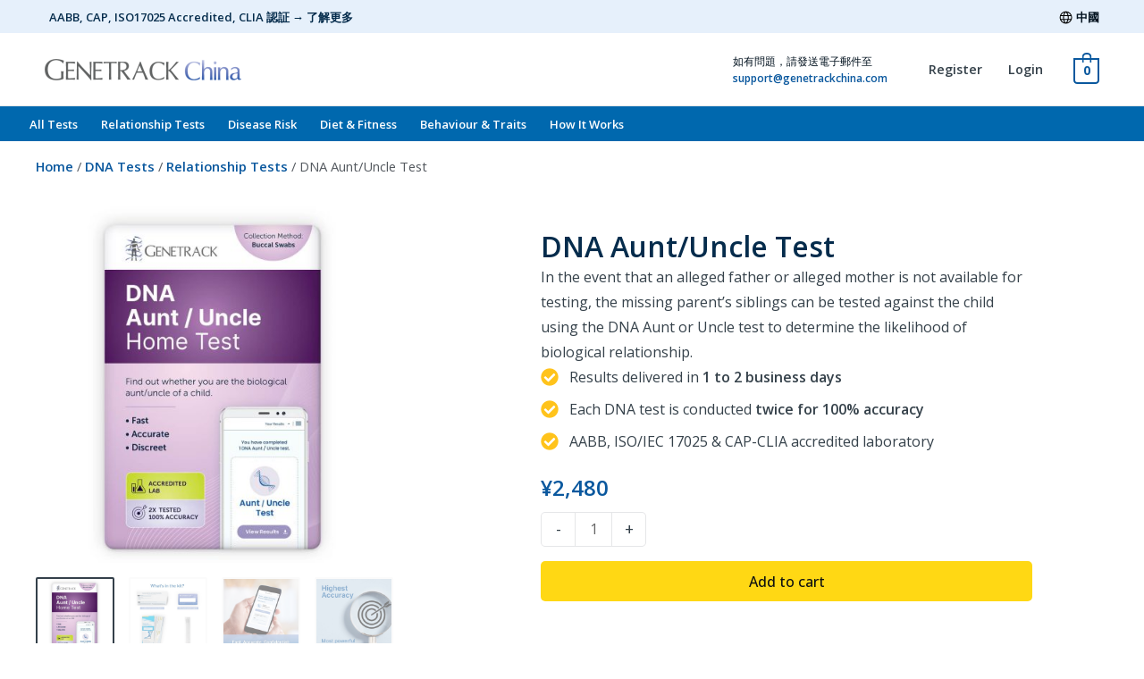

--- FILE ---
content_type: text/html; charset=UTF-8
request_url: https://www.genetrackchina.com/en/tests/dna-aunt-uncle-test/
body_size: 46058
content:
<!DOCTYPE html><html lang="en-CN" prefix="og: https://ogp.me/ns#"><head><meta charset="UTF-8"><meta name="viewport" content="width=device-width, initial-scale=1"><link rel="profile" href="https://gmpg.org/xfn/11"><style>img:is([sizes="auto" i], [sizes^="auto," i]) { contain-intrinsic-size: 3000px 1500px }</style><title>DNA Aunt/Uncle Test &ndash; Genetrack China</title><meta name="description" content="Genetrack DNA Aunt/Uncle Test is a simple, at-home DNA test that lets you determine the likelihood of being the biological aunt or uncle of a niece or nephew."/><meta name="robots" content="follow, index"/><link rel="canonical" href="https://www.genetrackchina.com/en/tests/dna-aunt-uncle-test/" /><meta property="og:locale" content="en_US" /><meta property="og:type" content="product" /><meta property="og:title" content="DNA Aunt/Uncle Test &ndash; Genetrack China" /><meta property="og:description" content="Genetrack DNA Aunt/Uncle Test is a simple, at-home DNA test that lets you determine the likelihood of being the biological aunt or uncle of a niece or nephew." /><meta property="og:url" content="https://www.genetrackchina.com/en/tests/dna-aunt-uncle-test/" /><meta property="og:site_name" content="Genetrack China" /><meta property="og:updated_time" content="2024-03-06T02:39:33+08:00" /><meta property="og:image" content="https://cdn.genetrackchina.com/wp-content/uploads/sites/84/genetrack-dna-aunt-uncle-test.jpg" /><meta property="og:image:secure_url" content="https://cdn.genetrackchina.com/wp-content/uploads/sites/84/genetrack-dna-aunt-uncle-test.jpg" /><meta property="og:image:width" content="1200" /><meta property="og:image:height" content="1200" /><meta property="og:image:alt" content="aunt/uncle test" /><meta property="og:image:type" content="image/jpeg" /><meta property="product:brand" content="Genetrack China" /><meta property="product:price:amount" content="2480.00" /><meta property="product:price:currency" content="CNY" /><meta property="product:availability" content="instock" /><meta property="product:retailer_item_id" content="GTCNAU" /><meta name="twitter:card" content="summary_large_image" /><meta name="twitter:title" content="DNA Aunt/Uncle Test &ndash; Genetrack China" /><meta name="twitter:description" content="Genetrack DNA Aunt/Uncle Test is a simple, at-home DNA test that lets you determine the likelihood of being the biological aunt or uncle of a niece or nephew." /><meta name="twitter:image" content="https://cdn.genetrackchina.com/wp-content/uploads/sites/84/genetrack-dna-aunt-uncle-test.jpg" /><meta name="twitter:label1" content="Price" /><meta name="twitter:data1" content="&yen;2,480" /><meta name="twitter:label2" content="Availability" /><meta name="twitter:data2" content="In stock" /> <script type="application/ld+json" class="rank-math-schema-pro">{"@context":"https://schema.org","@graph":[{"@type":"Place","@id":"https://www.genetrackchina.com/en/#place/","address":{"@type":"PostalAddress","addressCountry":"China"}},{"@type":"Organization","@id":"https://www.genetrackchina.com/en/#organization/","name":"Genetrack China","url":"https://www.genetrackchina.com","email":"support@genetrackchina.com","address":{"@type":"PostalAddress","addressCountry":"China"},"logo":{"@type":"ImageObject","@id":"https://www.genetrackchina.com/en/#logo/","url":"https://cdn.genetrackchina.com/wp-content/uploads/sites/84/genetrack-logo-square.png","contentUrl":"https://cdn.genetrackchina.com/wp-content/uploads/sites/84/genetrack-logo-square.png","caption":"Genetrack China","inLanguage":"en-CN","width":"1000","height":"1000"},"location":{"@id":"https://www.genetrackchina.com/en/#place/"}},{"@type":"WebSite","@id":"https://www.genetrackchina.com/en/#website/","url":"https://www.genetrackchina.com/en/","name":"Genetrack China","alternateName":"Genetrack","publisher":{"@id":"https://www.genetrackchina.com/en/#organization/"},"inLanguage":"en-CN"},{"@type":"ImageObject","@id":"https://cdn.genetrackchina.com/wp-content/uploads/sites/84/genetrack-dna-aunt-uncle-test.jpg","url":"https://cdn.genetrackchina.com/wp-content/uploads/sites/84/genetrack-dna-aunt-uncle-test.jpg","width":"1200","height":"1200","inLanguage":"en-CN"},{"@type":"BreadcrumbList","@id":"https://www.genetrackchina.com/en/tests/dna-aunt-uncle-test/#breadcrumb","itemListElement":[{"@type":"ListItem","position":"1","item":{"@id":"/","name":"Home"}},{"@type":"ListItem","position":"2","item":{"@id":"https://www.genetrackchina.com/en/tests/","name":"DNA Tests"}},{"@type":"ListItem","position":"3","item":{"@id":"https://www.genetrackchina.com/en/relationship-testing/","name":"Relationship Tests"}},{"@type":"ListItem","position":"4","item":{"@id":"https://www.genetrackchina.com/en/tests/dna-aunt-uncle-test/","name":"DNA Aunt/Uncle Test"}}]},{"@type":"ItemPage","@id":"https://www.genetrackchina.com/en/tests/dna-aunt-uncle-test/#webpage","url":"https://www.genetrackchina.com/en/tests/dna-aunt-uncle-test/","name":"DNA Aunt/Uncle Test &ndash; Genetrack China","datePublished":"2018-01-18T18:43:11+08:00","dateModified":"2024-03-06T02:39:33+08:00","isPartOf":{"@id":"https://www.genetrackchina.com/en/#website/"},"primaryImageOfPage":{"@id":"https://cdn.genetrackchina.com/wp-content/uploads/sites/84/genetrack-dna-aunt-uncle-test.jpg"},"inLanguage":"en-CN","breadcrumb":{"@id":"https://www.genetrackchina.com/en/tests/dna-aunt-uncle-test/#breadcrumb"}},{"@type":"Product","brand":{"@type":"Brand","name":"Genetrack China"},"name":"DNA Aunt/Uncle Test &ndash; Genetrack China","description":"Genetrack DNA Aunt/Uncle Test is a simple, at-home DNA test that lets you determine the likelihood of being the biological aunt or uncle of a niece or nephew.","sku":"GTCNAU","category":"Relationship Tests","mainEntityOfPage":{"@id":"https://www.genetrackchina.com/en/tests/dna-aunt-uncle-test/#webpage"},"weight":{"@type":"QuantitativeValue","unitCode":"LBR","value":"0.15"},"height":{"@type":"QuantitativeValue","unitCode":"INH","value":"1"},"width":{"@type":"QuantitativeValue","unitCode":"INH","value":"4.25"},"depth":{"@type":"QuantitativeValue","unitCode":"INH","value":"9.5"},"image":[{"@type":"ImageObject","url":"https://cdn.genetrackchina.com/wp-content/uploads/sites/84/genetrack-dna-aunt-uncle-test.jpg","height":"1200","width":"1200"},{"@type":"ImageObject","url":"https://cdn.genetrackchina.com/wp-content/uploads/sites/84/genetrack-kit-contents-generic.jpg","height":"1800","width":"1800"},{"@type":"ImageObject","url":"https://cdn.genetrackchina.com/wp-content/uploads/sites/84/fast-accurate-confidential-products.jpg","height":"1200","width":"1200"},{"@type":"ImageObject","url":"https://cdn.genetrackchina.com/wp-content/uploads/sites/84/highest-accuracy-product-1.jpg","height":"1200","width":"1200"}],"offers":{"@type":"Offer","price":"2480","priceCurrency":"CNY","priceValidUntil":"2027-12-31","availability":"https://schema.org/InStock","itemCondition":"NewCondition","url":"https://www.genetrackchina.com/en/tests/dna-aunt-uncle-test/","seller":{"@type":"Organization","@id":"https://www.genetrackchina.com/en/","name":"Genetrack China","url":"https://www.genetrackchina.com/en/","logo":"https://cdn.genetrackchina.com/wp-content/uploads/sites/84/genetrack-logo-square.png"},"priceSpecification":{"price":"2480.00","priceCurrency":"CNY","valueAddedTaxIncluded":"false"}},"@id":"https://www.genetrackchina.com/en/tests/dna-aunt-uncle-test/#richSnippet"}]}</script> <link rel='dns-prefetch' href='//fonts.googleapis.com' /><link href='https://cdn.genetrackchina.com' rel='preconnect' /><link rel="alternate" type="application/rss+xml" title="Genetrack China &raquo; Feed" href="https://www.genetrackchina.com/en/feed/" /><link rel="alternate" type="application/rss+xml" title="Genetrack China &raquo; Comments Feed" href="https://www.genetrackchina.com/en/comments/feed/" /><link rel="alternate" type="application/rss+xml" title="Genetrack China &raquo; DNA Aunt/Uncle Test Comments Feed" href="https://www.genetrackchina.com/en/tests/dna-aunt-uncle-test/feed/" /><link rel='stylesheet' id='astra-theme-css-css' href='https://cdn.genetrackchina.com/wp-content/themes/astra/assets/css/minified/frontend.min.css' media='all' /><link rel='stylesheet' id='astra-google-fonts-css' href='https://fonts.googleapis.com/css?family=Open+Sans%3A400%2C300%2C700%2C500%2C600%7CMontserrat%3A600%2C500&#038;display=fallback&#038;ver=4.11.11' media='all' /><link rel='stylesheet' id='astra-theme-dynamic-css' href='https://cdn.genetrackchina.com/wp-content/uploads/sites/84/astra/astra-theme-dynamic-css-post-24489.css' media='all' /><link rel='stylesheet' id='hfe-widgets-style-css' href='https://cdn.genetrackchina.com/wp-content/cache/autoptimize/84/css/autoptimize_single_f9b1a38c6cbddba457610d9f7e0cc39c.css' media='all' /><link rel='stylesheet' id='photoswipe-css' href='https://cdn.genetrackchina.com/wp-content/plugins/woocommerce/assets/css/photoswipe/photoswipe.min.css' media='all' /><link rel='stylesheet' id='photoswipe-default-skin-css' href='https://cdn.genetrackchina.com/wp-content/plugins/woocommerce/assets/css/photoswipe/default-skin/default-skin.min.css' media='all' /><link rel='stylesheet' id='woocommerce-layout-css' href='https://cdn.genetrackchina.com/wp-content/themes/astra/assets/css/minified/compatibility/woocommerce/woocommerce-layout.min.css' media='all' /><link rel='stylesheet' id='woocommerce-smallscreen-css' href='https://cdn.genetrackchina.com/wp-content/themes/astra/assets/css/minified/compatibility/woocommerce/woocommerce-smallscreen.min.css' media='only screen and (max-width: 921px)' /><link rel='stylesheet' id='woocommerce-general-css' href='https://cdn.genetrackchina.com/wp-content/themes/astra/assets/css/minified/compatibility/woocommerce/woocommerce.min.css' media='all' /><style id='woocommerce-general-inline-css'>.woocommerce a.added_to_cart { display: none; }
					.woocommerce-js a.button, .woocommerce button.button, .woocommerce input.button, .woocommerce #respond input#submit {
						font-size: 100%;
						line-height: 1;
						text-decoration: none;
						overflow: visible;
						padding: 0.5em 0.75em;
						font-weight: 700;
						border-radius: 3px;
						color: $secondarytext;
						background-color: $secondary;
						border: 0;
					}
					.woocommerce-js a.button:hover, .woocommerce button.button:hover, .woocommerce input.button:hover, .woocommerce #respond input#submit:hover {
						background-color: #dad8da;
						background-image: none;
						color: #515151;
					}
				#customer_details h3:not(.elementor-widget-woocommerce-checkout-page h3){font-size:1.2rem;padding:20px 0 14px;margin:0 0 20px;border-bottom:1px solid var(--ast-border-color);font-weight:700;}form #order_review_heading:not(.elementor-widget-woocommerce-checkout-page #order_review_heading){border-width:2px 2px 0 2px;border-style:solid;font-size:1.2rem;margin:0;padding:1.5em 1.5em 1em;border-color:var(--ast-border-color);font-weight:700;}.woocommerce-Address h3, .cart-collaterals h2{font-size:1.2rem;padding:.7em 1em;}.woocommerce-cart .cart-collaterals .cart_totals>h2{font-weight:700;}form #order_review:not(.elementor-widget-woocommerce-checkout-page #order_review){padding:0 2em;border-width:0 2px 2px;border-style:solid;border-color:var(--ast-border-color);}ul#shipping_method li:not(.elementor-widget-woocommerce-cart #shipping_method li){margin:0;padding:0.25em 0 0.25em 22px;text-indent:-22px;list-style:none outside;}.woocommerce span.onsale, .wc-block-grid__product .wc-block-grid__product-onsale{background-color:var(--ast-global-color-0);color:#ffffff;}.woocommerce-message, .woocommerce-info{border-top-color:var(--ast-global-color-0);}.woocommerce-message::before,.woocommerce-info::before{color:var(--ast-global-color-0);}.woocommerce ul.products li.product .price, .woocommerce div.product p.price, .woocommerce div.product span.price, .widget_layered_nav_filters ul li.chosen a, .woocommerce-page ul.products li.product .ast-woo-product-category, .wc-layered-nav-rating a{color:var(--ast-global-color-1);}.woocommerce nav.woocommerce-pagination ul,.woocommerce nav.woocommerce-pagination ul li{border-color:var(--ast-global-color-0);}.woocommerce nav.woocommerce-pagination ul li a:focus, .woocommerce nav.woocommerce-pagination ul li a:hover, .woocommerce nav.woocommerce-pagination ul li span.current{background:var(--ast-global-color-0);color:#0f1111;}.woocommerce-MyAccount-navigation-link.is-active a{color:var(--ast-global-color-6);}.woocommerce .widget_price_filter .ui-slider .ui-slider-range, .woocommerce .widget_price_filter .ui-slider .ui-slider-handle{background-color:var(--ast-global-color-0);}.woocommerce .star-rating, .woocommerce .comment-form-rating .stars a, .woocommerce .star-rating::before{color:var(--ast-global-color-3);}.woocommerce div.product .woocommerce-tabs ul.tabs li.active:before,  .woocommerce div.ast-product-tabs-layout-vertical .woocommerce-tabs ul.tabs li:hover::before{background:var(--ast-global-color-0);}.woocommerce .woocommerce-cart-form button[name="update_cart"]:disabled{color:#0f1111;}.woocommerce #content table.cart .button[name="apply_coupon"], .woocommerce-page #content table.cart .button[name="apply_coupon"]{padding:10px 40px;}.woocommerce table.cart td.actions .button, .woocommerce #content table.cart td.actions .button, .woocommerce-page table.cart td.actions .button, .woocommerce-page #content table.cart td.actions .button{line-height:1;border-width:1px;border-style:solid;}.woocommerce ul.products li.product .button, .woocommerce-page ul.products li.product .button{line-height:1.3;}.woocommerce-js a.button, .woocommerce button.button, .woocommerce .woocommerce-message a.button, .woocommerce #respond input#submit.alt, .woocommerce-js a.button.alt, .woocommerce button.button.alt, .woocommerce input.button.alt, .woocommerce input.button,.woocommerce input.button:disabled, .woocommerce input.button:disabled[disabled], .woocommerce input.button:disabled:hover, .woocommerce input.button:disabled[disabled]:hover, .woocommerce #respond input#submit, .woocommerce button.button.alt.disabled, .wc-block-grid__products .wc-block-grid__product .wp-block-button__link, .wc-block-grid__product-onsale{color:#0f1111;border-color:#ffd814;background-color:#ffd814;}.woocommerce-js a.button:hover, .woocommerce button.button:hover, .woocommerce .woocommerce-message a.button:hover,.woocommerce #respond input#submit:hover,.woocommerce #respond input#submit.alt:hover, .woocommerce-js a.button.alt:hover, .woocommerce button.button.alt:hover, .woocommerce input.button.alt:hover, .woocommerce input.button:hover, .woocommerce button.button.alt.disabled:hover, .wc-block-grid__products .wc-block-grid__product .wp-block-button__link:hover{color:#0f1111;border-color:#f7ca00;background-color:#f7ca00;}.woocommerce-js a.button, .woocommerce button.button, .woocommerce .woocommerce-message a.button, .woocommerce #respond input#submit.alt, .woocommerce-js a.button.alt, .woocommerce button.button.alt, .woocommerce input.button.alt, .woocommerce input.button,.woocommerce-cart table.cart td.actions .button, .woocommerce form.checkout_coupon .button, .woocommerce #respond input#submit, .wc-block-grid__products .wc-block-grid__product .wp-block-button__link{border-top-left-radius:5px;border-top-right-radius:5px;border-bottom-right-radius:5px;border-bottom-left-radius:5px;padding-top:0.75em;padding-right:1.5em;padding-bottom:0.75em;padding-left:1.5em;}.woocommerce ul.products li.product a, .woocommerce-js a.button:hover, .woocommerce button.button:hover, .woocommerce input.button:hover, .woocommerce #respond input#submit:hover{text-decoration:none;}.woocommerce .up-sells h2, .woocommerce .related.products h2, .woocommerce .woocommerce-tabs h2{font-size:1.5rem;}.woocommerce h2, .woocommerce-account h2{font-size:1.625rem;}.woocommerce ul.product-categories > li ul li:before{content:"\e900";padding:0 5px 0 5px;display:inline-block;font-family:Astra;transform:rotate(-90deg);font-size:0.7rem;}.ast-site-header-cart i.astra-icon:before{font-family:Astra;}.ast-icon-shopping-cart:before{content:"\f07a";}.ast-icon-shopping-bag:before{content:"\f290";}.ast-icon-shopping-basket:before{content:"\f291";}.ast-icon-shopping-cart svg{height:.82em;}.ast-icon-shopping-bag svg{height:1em;width:1em;}.ast-icon-shopping-basket svg{height:1.15em;width:1.2em;}.ast-site-header-cart.ast-menu-cart-outline .ast-addon-cart-wrap, .ast-site-header-cart.ast-menu-cart-fill .ast-addon-cart-wrap {line-height:1;}.ast-site-header-cart.ast-menu-cart-fill i.astra-icon{ font-size:1.1em;}li.woocommerce-custom-menu-item .ast-site-header-cart i.astra-icon:after{ padding-left:2px;}.ast-hfb-header .ast-addon-cart-wrap{ padding:0.4em;}.ast-header-break-point.ast-header-custom-item-outside .ast-woo-header-cart-info-wrap{ display:none;}.ast-site-header-cart i.astra-icon:after{ background:var(--ast-global-color-0);}@media (min-width:545px) and (max-width:921px){.woocommerce.tablet-columns-6 ul.products li.product, .woocommerce-page.tablet-columns-6 ul.products li.product{width:calc(16.66% - 16.66px);}.woocommerce.tablet-columns-5 ul.products li.product, .woocommerce-page.tablet-columns-5 ul.products li.product{width:calc(20% - 16px);}.woocommerce.tablet-columns-4 ul.products li.product, .woocommerce-page.tablet-columns-4 ul.products li.product{width:calc(25% - 15px);}.woocommerce.tablet-columns-3 ul.products li.product, .woocommerce-page.tablet-columns-3 ul.products li.product{width:calc(33.33% - 14px);}.woocommerce.tablet-columns-2 ul.products li.product, .woocommerce-page.tablet-columns-2 ul.products li.product{width:calc(50% - 10px);}.woocommerce.tablet-columns-1 ul.products li.product, .woocommerce-page.tablet-columns-1 ul.products li.product{width:100%;}.woocommerce div.product .related.products ul.products li.product{width:calc(33.33% - 14px);}}@media (min-width:545px) and (max-width:921px){.woocommerce[class*="columns-"].columns-3 > ul.products li.product, .woocommerce[class*="columns-"].columns-4 > ul.products li.product, .woocommerce[class*="columns-"].columns-5 > ul.products li.product, .woocommerce[class*="columns-"].columns-6 > ul.products li.product{width:calc(33.33% - 14px);margin-right:20px;}.woocommerce[class*="columns-"].columns-3 > ul.products li.product:nth-child(3n), .woocommerce[class*="columns-"].columns-4 > ul.products li.product:nth-child(3n), .woocommerce[class*="columns-"].columns-5 > ul.products li.product:nth-child(3n), .woocommerce[class*="columns-"].columns-6 > ul.products li.product:nth-child(3n){margin-right:0;clear:right;}.woocommerce[class*="columns-"].columns-3 > ul.products li.product:nth-child(3n+1), .woocommerce[class*="columns-"].columns-4 > ul.products li.product:nth-child(3n+1), .woocommerce[class*="columns-"].columns-5 > ul.products li.product:nth-child(3n+1), .woocommerce[class*="columns-"].columns-6 > ul.products li.product:nth-child(3n+1){clear:left;}.woocommerce[class*="columns-"] ul.products li.product:nth-child(n), .woocommerce-page[class*="columns-"] ul.products li.product:nth-child(n){margin-right:20px;clear:none;}.woocommerce.tablet-columns-2 ul.products li.product:nth-child(2n), .woocommerce-page.tablet-columns-2 ul.products li.product:nth-child(2n), .woocommerce.tablet-columns-3 ul.products li.product:nth-child(3n), .woocommerce-page.tablet-columns-3 ul.products li.product:nth-child(3n), .woocommerce.tablet-columns-4 ul.products li.product:nth-child(4n), .woocommerce-page.tablet-columns-4 ul.products li.product:nth-child(4n), .woocommerce.tablet-columns-5 ul.products li.product:nth-child(5n), .woocommerce-page.tablet-columns-5 ul.products li.product:nth-child(5n), .woocommerce.tablet-columns-6 ul.products li.product:nth-child(6n), .woocommerce-page.tablet-columns-6 ul.products li.product:nth-child(6n){margin-right:0;clear:right;}.woocommerce.tablet-columns-2 ul.products li.product:nth-child(2n+1), .woocommerce-page.tablet-columns-2 ul.products li.product:nth-child(2n+1), .woocommerce.tablet-columns-3 ul.products li.product:nth-child(3n+1), .woocommerce-page.tablet-columns-3 ul.products li.product:nth-child(3n+1), .woocommerce.tablet-columns-4 ul.products li.product:nth-child(4n+1), .woocommerce-page.tablet-columns-4 ul.products li.product:nth-child(4n+1), .woocommerce.tablet-columns-5 ul.products li.product:nth-child(5n+1), .woocommerce-page.tablet-columns-5 ul.products li.product:nth-child(5n+1), .woocommerce.tablet-columns-6 ul.products li.product:nth-child(6n+1), .woocommerce-page.tablet-columns-6 ul.products li.product:nth-child(6n+1){clear:left;}.woocommerce div.product .related.products ul.products li.product:nth-child(3n), .woocommerce-page.tablet-columns-1 .site-main ul.products li.product{margin-right:0;clear:right;}.woocommerce div.product .related.products ul.products li.product:nth-child(3n+1){clear:left;}}@media (min-width:922px){.woocommerce form.checkout_coupon{width:50%;}.woocommerce #reviews #comments{float:left;}.woocommerce #reviews #review_form_wrapper{float:right;}}@media (max-width:921px){.ast-header-break-point.ast-woocommerce-cart-menu .header-main-layout-1.ast-mobile-header-stack.ast-no-menu-items .ast-site-header-cart, .ast-header-break-point.ast-woocommerce-cart-menu .header-main-layout-3.ast-mobile-header-stack.ast-no-menu-items .ast-site-header-cart{padding-right:0;padding-left:0;}.ast-header-break-point.ast-woocommerce-cart-menu .header-main-layout-1.ast-mobile-header-stack .main-header-bar{text-align:center;}.ast-header-break-point.ast-woocommerce-cart-menu .header-main-layout-1.ast-mobile-header-stack .ast-site-header-cart, .ast-header-break-point.ast-woocommerce-cart-menu .header-main-layout-1.ast-mobile-header-stack .ast-mobile-menu-buttons{display:inline-block;}.ast-header-break-point.ast-woocommerce-cart-menu .header-main-layout-2.ast-mobile-header-inline .site-branding{flex:auto;}.ast-header-break-point.ast-woocommerce-cart-menu .header-main-layout-3.ast-mobile-header-stack .site-branding{flex:0 0 100%;}.ast-header-break-point.ast-woocommerce-cart-menu .header-main-layout-3.ast-mobile-header-stack .main-header-container{display:flex;justify-content:center;}.woocommerce-cart .woocommerce-shipping-calculator .button{width:100%;}.woocommerce div.product div.images, .woocommerce div.product div.summary, .woocommerce #content div.product div.images, .woocommerce #content div.product div.summary, .woocommerce-page div.product div.images, .woocommerce-page div.product div.summary, .woocommerce-page #content div.product div.images, .woocommerce-page #content div.product div.summary{float:none;width:100%;}.woocommerce-cart table.cart td.actions .ast-return-to-shop{display:block;text-align:center;margin-top:1em;}}@media (max-width:544px){.ast-separate-container .ast-woocommerce-container{padding:.54em 1em 1.33333em;}.woocommerce-message, .woocommerce-error, .woocommerce-info{display:flex;flex-wrap:wrap;}.woocommerce-message a.button, .woocommerce-error a.button, .woocommerce-info a.button{order:1;margin-top:.5em;}.woocommerce .woocommerce-ordering, .woocommerce-page .woocommerce-ordering{float:none;margin-bottom:2em;}.woocommerce table.cart td.actions .button, .woocommerce #content table.cart td.actions .button, .woocommerce-page table.cart td.actions .button, .woocommerce-page #content table.cart td.actions .button{padding-left:1em;padding-right:1em;}.woocommerce #content table.cart .button, .woocommerce-page #content table.cart .button{width:100%;}.woocommerce #content table.cart td.actions .coupon, .woocommerce-page #content table.cart td.actions .coupon{float:none;}.woocommerce #content table.cart td.actions .coupon .button, .woocommerce-page #content table.cart td.actions .coupon .button{flex:1;}.woocommerce #content div.product .woocommerce-tabs ul.tabs li a, .woocommerce-page #content div.product .woocommerce-tabs ul.tabs li a{display:block;}.woocommerce ul.products a.button, .woocommerce-page ul.products a.button{padding:0.5em 0.75em;}.woocommerce div.product .related.products ul.products li.product, .woocommerce.mobile-columns-2 ul.products li.product, .woocommerce-page.mobile-columns-2 ul.products li.product{width:calc(50% - 10px);}.woocommerce.mobile-columns-6 ul.products li.product, .woocommerce-page.mobile-columns-6 ul.products li.product{width:calc(16.66% - 16.66px);}.woocommerce.mobile-columns-5 ul.products li.product, .woocommerce-page.mobile-columns-5 ul.products li.product{width:calc(20% - 16px);}.woocommerce.mobile-columns-4 ul.products li.product, .woocommerce-page.mobile-columns-4 ul.products li.product{width:calc(25% - 15px);}.woocommerce.mobile-columns-3 ul.products li.product, .woocommerce-page.mobile-columns-3 ul.products li.product{width:calc(33.33% - 14px);}.woocommerce.mobile-columns-1 ul.products li.product, .woocommerce-page.mobile-columns-1 ul.products li.product{width:100%;}}@media (max-width:544px){.woocommerce ul.products a.button.loading::after, .woocommerce-page ul.products a.button.loading::after{display:inline-block;margin-left:5px;position:initial;}.woocommerce.mobile-columns-1 .site-main ul.products li.product:nth-child(n), .woocommerce-page.mobile-columns-1 .site-main ul.products li.product:nth-child(n){margin-right:0;}.woocommerce #content div.product .woocommerce-tabs ul.tabs li, .woocommerce-page #content div.product .woocommerce-tabs ul.tabs li{display:block;margin-right:0;}.woocommerce[class*="columns-"].columns-3 > ul.products li.product, .woocommerce[class*="columns-"].columns-4 > ul.products li.product, .woocommerce[class*="columns-"].columns-5 > ul.products li.product, .woocommerce[class*="columns-"].columns-6 > ul.products li.product{width:calc(50% - 10px);margin-right:20px;}.woocommerce[class*="columns-"] ul.products li.product:nth-child(n), .woocommerce-page[class*="columns-"] ul.products li.product:nth-child(n){margin-right:20px;clear:none;}.woocommerce-page[class*=columns-].columns-3>ul.products li.product:nth-child(2n), .woocommerce-page[class*=columns-].columns-4>ul.products li.product:nth-child(2n), .woocommerce-page[class*=columns-].columns-5>ul.products li.product:nth-child(2n), .woocommerce-page[class*=columns-].columns-6>ul.products li.product:nth-child(2n), .woocommerce[class*=columns-].columns-3>ul.products li.product:nth-child(2n), .woocommerce[class*=columns-].columns-4>ul.products li.product:nth-child(2n), .woocommerce[class*=columns-].columns-5>ul.products li.product:nth-child(2n), .woocommerce[class*=columns-].columns-6>ul.products li.product:nth-child(2n){margin-right:0;clear:right;}.woocommerce[class*="columns-"].columns-3 > ul.products li.product:nth-child(2n+1), .woocommerce[class*="columns-"].columns-4 > ul.products li.product:nth-child(2n+1), .woocommerce[class*="columns-"].columns-5 > ul.products li.product:nth-child(2n+1), .woocommerce[class*="columns-"].columns-6 > ul.products li.product:nth-child(2n+1){clear:left;}.woocommerce-page[class*=columns-] ul.products li.product:nth-child(n), .woocommerce[class*=columns-] ul.products li.product:nth-child(n){margin-right:20px;clear:none;}.woocommerce.mobile-columns-6 ul.products li.product:nth-child(6n), .woocommerce-page.mobile-columns-6 ul.products li.product:nth-child(6n), .woocommerce.mobile-columns-5 ul.products li.product:nth-child(5n), .woocommerce-page.mobile-columns-5 ul.products li.product:nth-child(5n), .woocommerce.mobile-columns-4 ul.products li.product:nth-child(4n), .woocommerce-page.mobile-columns-4 ul.products li.product:nth-child(4n), .woocommerce.mobile-columns-3 ul.products li.product:nth-child(3n), .woocommerce-page.mobile-columns-3 ul.products li.product:nth-child(3n), .woocommerce.mobile-columns-2 ul.products li.product:nth-child(2n), .woocommerce-page.mobile-columns-2 ul.products li.product:nth-child(2n), .woocommerce div.product .related.products ul.products li.product:nth-child(2n){margin-right:0;clear:right;}.woocommerce.mobile-columns-6 ul.products li.product:nth-child(6n+1), .woocommerce-page.mobile-columns-6 ul.products li.product:nth-child(6n+1), .woocommerce.mobile-columns-5 ul.products li.product:nth-child(5n+1), .woocommerce-page.mobile-columns-5 ul.products li.product:nth-child(5n+1), .woocommerce.mobile-columns-4 ul.products li.product:nth-child(4n+1), .woocommerce-page.mobile-columns-4 ul.products li.product:nth-child(4n+1), .woocommerce.mobile-columns-3 ul.products li.product:nth-child(3n+1), .woocommerce-page.mobile-columns-3 ul.products li.product:nth-child(3n+1), .woocommerce.mobile-columns-2 ul.products li.product:nth-child(2n+1), .woocommerce-page.mobile-columns-2 ul.products li.product:nth-child(2n+1), .woocommerce div.product .related.products ul.products li.product:nth-child(2n+1){clear:left;}}@media (min-width:922px){.woocommerce #content .ast-woocommerce-container div.product div.images, .woocommerce .ast-woocommerce-container div.product div.images, .woocommerce-page #content .ast-woocommerce-container div.product div.images, .woocommerce-page .ast-woocommerce-container div.product div.images{width:50%;}.woocommerce #content .ast-woocommerce-container div.product div.summary, .woocommerce .ast-woocommerce-container div.product div.summary, .woocommerce-page #content .ast-woocommerce-container div.product div.summary, .woocommerce-page .ast-woocommerce-container div.product div.summary{width:46%;}.woocommerce.woocommerce-checkout form #customer_details.col2-set .col-1, .woocommerce.woocommerce-checkout form #customer_details.col2-set .col-2, .woocommerce-page.woocommerce-checkout form #customer_details.col2-set .col-1, .woocommerce-page.woocommerce-checkout form #customer_details.col2-set .col-2{float:none;width:auto;}}.woocommerce-js a.button , .woocommerce button.button.alt ,.woocommerce-page table.cart td.actions .button, .woocommerce-page #content table.cart td.actions .button , .woocommerce-js a.button.alt ,.woocommerce .woocommerce-message a.button , .ast-site-header-cart .widget_shopping_cart .buttons .button.checkout, .woocommerce button.button.alt.disabled , .wc-block-grid__products .wc-block-grid__product .wp-block-button__link {border:solid;border-top-width:0;border-right-width:0;border-left-width:0;border-bottom-width:0;border-color:rgba(21,214,211,0);}.woocommerce-js a.button:hover , .woocommerce button.button.alt:hover , .woocommerce-page table.cart td.actions .button:hover, .woocommerce-page #content table.cart td.actions .button:hover, .woocommerce-js a.button.alt:hover ,.woocommerce .woocommerce-message a.button:hover , .ast-site-header-cart .widget_shopping_cart .buttons .button.checkout:hover , .woocommerce button.button.alt.disabled:hover , .wc-block-grid__products .wc-block-grid__product .wp-block-button__link:hover{border-color:rgba(49,135,135,0);}@media (min-width:922px){.woocommerce.woocommerce-checkout form #customer_details.col2-set, .woocommerce-page.woocommerce-checkout form #customer_details.col2-set{width:55%;float:left;margin-right:4.347826087%;}.woocommerce.woocommerce-checkout form #order_review, .woocommerce.woocommerce-checkout form #order_review_heading, .woocommerce-page.woocommerce-checkout form #order_review, .woocommerce-page.woocommerce-checkout form #order_review_heading{width:40%;float:right;margin-right:0;clear:right;}}.woocommerce div.product form.cart .button.single_add_to_cart_button{width:75%;}select, .select2-container .select2-selection--single{background-image:url("data:image/svg+xml,%3Csvg class='ast-arrow-svg' xmlns='http://www.w3.org/2000/svg' xmlns:xlink='http://www.w3.org/1999/xlink' version='1.1' x='0px' y='0px' width='26px' height='16.043px' fill='%2302121f' viewBox='57 35.171 26 16.043' enable-background='new 57 35.171 26 16.043' xml:space='preserve' %3E%3Cpath d='M57.5,38.193l12.5,12.5l12.5-12.5l-2.5-2.5l-10,10l-10-10L57.5,38.193z'%3E%3C/path%3E%3C/svg%3E");background-size:.8em;background-repeat:no-repeat;background-position-x:calc( 100% - 10px );background-position-y:center;-webkit-appearance:none;-moz-appearance:none;padding-right:2em;}
					.woocommerce-js .quantity {
						display: inline-flex;
					}

					/* Quantity Plus Minus Button - Placeholder for CLS. */
					.woocommerce .quantity .ast-qty-placeholder {
						cursor: not-allowed;
					}

					.woocommerce-js .quantity + .button.single_add_to_cart_button {
						margin-left: unset;
					}

					.woocommerce-js .quantity .qty {
						width: 2.631em;
						margin-left: 38px;
					}

					.woocommerce-js .quantity .minus,
					.woocommerce-js .quantity .plus {
						width: 38px;
						display: flex;
						justify-content: center;
						background-color: transparent;
						border: 1px solid var(--ast-border-color);
						color: var(--ast-global-color-3);
						align-items: center;
						outline: 0;
						font-weight: 400;
						z-index: 3;
						position: relative;
					}

					.woocommerce-js .quantity .minus {
						border-right-width: 0;
						margin-right: -38px;
					}

					.woocommerce-js .quantity .plus {
						border-left-width: 0;
						margin-right: 6px;
					}

					.woocommerce-js input[type=number] {
						max-width: 58px;
						min-height: 36px;
					}

					.woocommerce-js input[type=number].qty::-webkit-inner-spin-button, .woocommerce input[type=number].qty::-webkit-outer-spin-button {
						-webkit-appearance: none;
					}

					.woocommerce-js input[type=number].qty {
						-webkit-appearance: none;
						-moz-appearance: textfield;
					}

				
						.woocommerce ul.products li.product.desktop-align-left, .woocommerce-page ul.products li.product.desktop-align-left {
							text-align: left;
						}
						.woocommerce ul.products li.product.desktop-align-left .star-rating,
						.woocommerce ul.products li.product.desktop-align-left .button,
						.woocommerce-page ul.products li.product.desktop-align-left .star-rating,
						.woocommerce-page ul.products li.product.desktop-align-left .button {
							margin-left: 0;
							margin-right: 0;
						}
					@media(max-width: 921px){
						.woocommerce ul.products li.product.tablet-align-left, .woocommerce-page ul.products li.product.tablet-align-left {
							text-align: left;
						}
						.woocommerce ul.products li.product.tablet-align-left .star-rating,
						.woocommerce ul.products li.product.tablet-align-left .button,
						.woocommerce-page ul.products li.product.tablet-align-left .star-rating,
						.woocommerce-page ul.products li.product.tablet-align-left .button {
							margin-left: 0;
							margin-right: 0;
						}
					}@media(max-width: 544px){
						.woocommerce ul.products li.product.mobile-align-left, .woocommerce-page ul.products li.product.mobile-align-left {
							text-align: left;
						}
						.woocommerce ul.products li.product.mobile-align-left .star-rating,
						.woocommerce ul.products li.product.mobile-align-left .button,
						.woocommerce-page ul.products li.product.mobile-align-left .star-rating,
						.woocommerce-page ul.products li.product.mobile-align-left .button {
							margin-left: 0;
							margin-right: 0;
						}
					}.ast-woo-active-filter-widget .wc-block-active-filters{display:flex;align-items:self-start;justify-content:space-between;}.ast-woo-active-filter-widget .wc-block-active-filters__clear-all{flex:none;margin-top:2px;}
					.ast-single-product-payments {
						margin-bottom: 1em;
						display: inline-block;
						margin-top: 0;
						padding: 13px 20px 18px;
						border: 1px solid var(--ast-border-color);
						border-radius: 0.25rem;
						width: 100%;
					}

					.ast-single-product-payments.ast-text-color-version svg {
						fill: var(--ast-global-color-3);
					}

					.ast-single-product-payments.ast-text-color-version img {
						filter: grayscale(100%);
					}

					.ast-single-product-payments legend {
						padding: 0 8px;
						margin-bottom: 0;
						font-size: 1em;
						font-weight: 600;
						text-align: center;
						color: var(--ast-global-color-3);
					}

					.ast-single-product-payments ul {
						display: flex;
						flex-wrap: wrap;
						margin: 0;
						padding: 0;
						list-style: none;
						justify-content: center;
					}

					.ast-single-product-payments ul li {
						display: flex;
						width: 48px;
						margin: 0 0.5em 0.5em 0.5em;
					}

					.ast-single-product-payments ul li svg,
					.ast-single-product-payments ul li img {
						height: 30px;
						width: 100%;
					}

				.woocommerce.woocommerce-checkout .elementor-widget-woocommerce-checkout-page #customer_details.col2-set, .woocommerce-page.woocommerce-checkout .elementor-widget-woocommerce-checkout-page #customer_details.col2-set{width:100%;}.woocommerce.woocommerce-checkout .elementor-widget-woocommerce-checkout-page #order_review, .woocommerce.woocommerce-checkout .elementor-widget-woocommerce-checkout-page #order_review_heading, .woocommerce-page.woocommerce-checkout .elementor-widget-woocommerce-checkout-page #order_review, .woocommerce-page.woocommerce-checkout .elementor-widget-woocommerce-checkout-page #order_review_heading{width:100%;float:inherit;}.elementor-widget-woocommerce-checkout-page .select2-container .select2-selection--single, .elementor-widget-woocommerce-cart .select2-container .select2-selection--single{padding:0;}.elementor-widget-woocommerce-checkout-page .woocommerce form .woocommerce-additional-fields, .elementor-widget-woocommerce-checkout-page .woocommerce form .shipping_address, .elementor-widget-woocommerce-my-account .woocommerce-MyAccount-navigation-link, .elementor-widget-woocommerce-cart .woocommerce a.remove{border:none;}.elementor-widget-woocommerce-cart .cart-collaterals .cart_totals > h2{background-color:inherit;border-bottom:0px;margin:0px;}.elementor-widget-woocommerce-cart .cart-collaterals .cart_totals{padding:0;border-color:inherit;border-radius:0;margin-bottom:0px;border-width:0px;}.elementor-widget-woocommerce-cart .woocommerce-cart-form .e-apply-coupon{line-height:initial;}.elementor-widget-woocommerce-my-account .woocommerce-MyAccount-content .woocommerce-Address-title h3{margin-bottom:var(--myaccount-section-title-spacing, 0px);}.elementor-widget-woocommerce-my-account .woocommerce-Addresses .woocommerce-Address-title, .elementor-widget-woocommerce-my-account table.shop_table thead, .elementor-widget-woocommerce-my-account .woocommerce-page table.shop_table thead, .elementor-widget-woocommerce-cart table.shop_table thead{background:inherit;}.elementor-widget-woocommerce-cart .e-apply-coupon, .elementor-widget-woocommerce-cart #coupon_code, .elementor-widget-woocommerce-checkout-page .e-apply-coupon, .elementor-widget-woocommerce-checkout-page #coupon_code{height:100%;}.elementor-widget-woocommerce-cart td.product-name dl.variation dt{font-weight:inherit;}.elementor-element.elementor-widget-woocommerce-checkout-page .e-checkout__container #customer_details .col-1{margin-bottom:0;}</style><style id='woocommerce-inline-inline-css'>.woocommerce form .form-row .required { visibility: hidden; }</style><link rel='stylesheet' id='wpml-legacy-dropdown-0-css' href='https://cdn.genetrackchina.com/wp-content/plugins/sitepress-multilingual-cms/templates/language-switchers/legacy-dropdown/style.min.css' media='all' /><link rel='stylesheet' id='hfe-style-css' href='https://cdn.genetrackchina.com/wp-content/cache/autoptimize/84/css/autoptimize_single_a5bf64d5859ee94a3e8e93d592d6d2a0.css' media='all' /><link rel='stylesheet' id='elementor-frontend-css' href='https://cdn.genetrackchina.com/wp-content/uploads/sites/84/elementor/css/custom-frontend.min.css' media='all' /><style id='elementor-frontend-inline-css'>.elementor-kit-561{--e-global-color-primary:#000000;--e-global-color-secondary:#54595F;--e-global-color-text:#7A7A7A;--e-global-color-accent:#0A589E;--e-global-color-2218ca8b:#99AFD6;--e-global-color-41f0c492:#0B2844;--e-global-color-3d7dafd3:#000;--e-global-color-6afb703e:#FFF;--e-global-color-371f000:#FFFFFF;--e-global-color-1d1b439:#F4FAFF;--e-global-color-907fd27:#FFC31B;--e-global-color-d6f916f:#DDDDDD;--e-global-typography-primary-font-family:"Open Sans";--e-global-typography-primary-font-weight:600;--e-global-typography-secondary-font-family:"Open Sans";--e-global-typography-secondary-font-weight:500;--e-global-typography-text-font-family:"Open Sans";--e-global-typography-text-font-weight:400;--e-global-typography-accent-font-family:"Open Sans";--e-global-typography-accent-font-weight:500;background-color:#FFFFFF;color:var( --e-global-color-astglobalcolor1 );font-weight:400;line-height:1.75em;}.elementor-kit-561 button,.elementor-kit-561 input[type="button"],.elementor-kit-561 input[type="submit"],.elementor-kit-561 .elementor-button{background-color:var( --e-global-color-astglobalcolor0 );font-weight:600;color:#FFFFFF;}.elementor-kit-561 button:hover,.elementor-kit-561 button:focus,.elementor-kit-561 input[type="button"]:hover,.elementor-kit-561 input[type="button"]:focus,.elementor-kit-561 input[type="submit"]:hover,.elementor-kit-561 input[type="submit"]:focus,.elementor-kit-561 .elementor-button:hover,.elementor-kit-561 .elementor-button:focus{background-color:var( --e-global-color-astglobalcolor2 );color:#FFFFFF;}.elementor-kit-561 e-page-transition{background-color:var( --e-global-color-astglobalcolor5 );}.elementor-kit-561 a{font-weight:600;}.elementor-kit-561 a:hover{text-decoration:underline;}.elementor-kit-561 h1{font-weight:600;}.elementor-kit-561 h2{font-weight:600;}.elementor-kit-561 h3{font-weight:600;}.elementor-kit-561 h4{font-weight:600;}.elementor-kit-561 h5{font-weight:600;line-height:1.4em;}.elementor-kit-561 h6{font-weight:600;line-height:1.6em;}.elementor-section.elementor-section-boxed > .elementor-container{max-width:1300px;}.e-con{--container-max-width:1300px;}.elementor-widget:not(:last-child){margin-block-end:20px;}.elementor-element{--widgets-spacing:20px 20px;--widgets-spacing-row:20px;--widgets-spacing-column:20px;}{}h1.entry-title{display:var(--page-title-display);}@media(max-width:1024px){.elementor-section.elementor-section-boxed > .elementor-container{max-width:1024px;}.e-con{--container-max-width:1024px;}}@media(max-width:680px){.elementor-section.elementor-section-boxed > .elementor-container{max-width:650px;}.e-con{--container-max-width:650px;}}
.elementor-24234 .elementor-element.elementor-element-325255c{--display:flex;--flex-direction:row;--container-widget-width:calc( ( 1 - var( --container-widget-flex-grow ) ) * 100% );--container-widget-height:100%;--container-widget-flex-grow:1;--container-widget-align-self:stretch;--flex-wrap-mobile:wrap;--justify-content:space-around;--align-items:stretch;--gap:20px 20px;--row-gap:20px;--column-gap:20px;border-style:solid;--border-style:solid;border-width:0px 0px 1px 0px;--border-top-width:0px;--border-right-width:0px;--border-bottom-width:1px;--border-left-width:0px;border-color:#F4FAFF5E;--border-color:#F4FAFF5E;--margin-top:0px;--margin-bottom:0px;--margin-left:0px;--margin-right:0px;--padding-top:20px;--padding-bottom:50px;--padding-left:0px;--padding-right:0px;}.elementor-24234 .elementor-element.elementor-element-325255c:not(.elementor-motion-effects-element-type-background), .elementor-24234 .elementor-element.elementor-element-325255c > .elementor-motion-effects-container > .elementor-motion-effects-layer{background-color:#0A2A49;}.elementor-24234 .elementor-element.elementor-element-bc448a1{--display:flex;--flex-direction:column;--container-widget-width:100%;--container-widget-height:initial;--container-widget-flex-grow:0;--container-widget-align-self:initial;--flex-wrap-mobile:wrap;--gap:10px 10px;--row-gap:10px;--column-gap:10px;border-style:none;--border-style:none;--margin-top:0px;--margin-bottom:0px;--margin-left:0px;--margin-right:0px;--padding-top:0px;--padding-bottom:0px;--padding-left:0px;--padding-right:0px;}.elementor-24234 .elementor-element.elementor-element-5855ef9{--display:flex;--gap:10px 10px;--row-gap:10px;--column-gap:10px;--padding-top:30px;--padding-bottom:0px;--padding-left:0px;--padding-right:0px;}.elementor-24234 .elementor-element.elementor-element-100454d > .elementor-widget-container{margin:0px 0px 0px 0px;padding:0px 20px 0px 20px;}.elementor-24234 .elementor-element.elementor-element-100454d .elementor-heading-title{font-size:16px;font-weight:700;text-transform:uppercase;color:var( --e-global-color-1d1b439 );}.elementor-24234 .elementor-element.elementor-element-0978a66 > .elementor-widget-container{margin:0px 0px 0px 0px;padding:0px 0px 0px 0px;}.elementor-24234 .elementor-element.elementor-element-0978a66 .elementor-nav-menu .elementor-item{font-size:14px;font-weight:600;}.elementor-24234 .elementor-element.elementor-element-0978a66 .elementor-nav-menu--main .elementor-item{color:var( --e-global-color-astglobalcolor5 );fill:var( --e-global-color-astglobalcolor5 );padding-left:20px;padding-right:20px;padding-top:4px;padding-bottom:4px;}.elementor-24234 .elementor-element.elementor-element-0978a66 .elementor-nav-menu--main .elementor-item:hover,
					.elementor-24234 .elementor-element.elementor-element-0978a66 .elementor-nav-menu--main .elementor-item.elementor-item-active,
					.elementor-24234 .elementor-element.elementor-element-0978a66 .elementor-nav-menu--main .elementor-item.highlighted,
					.elementor-24234 .elementor-element.elementor-element-0978a66 .elementor-nav-menu--main .elementor-item:focus{color:#A3D4FF;fill:#A3D4FF;}.elementor-24234 .elementor-element.elementor-element-0978a66 .elementor-nav-menu--main .elementor-item.elementor-item-active{color:#A3D4FF;}.elementor-24234 .elementor-element.elementor-element-77b0a1e{--display:flex;--gap:10px 10px;--row-gap:10px;--column-gap:10px;--padding-top:30px;--padding-bottom:0px;--padding-left:0px;--padding-right:0px;}.elementor-24234 .elementor-element.elementor-element-1f76979 > .elementor-widget-container{margin:0px 0px 0px 0px;padding:0px 20px 0px 20px;}.elementor-24234 .elementor-element.elementor-element-1f76979 .elementor-heading-title{font-size:16px;font-weight:700;text-transform:uppercase;color:var( --e-global-color-1d1b439 );}.elementor-24234 .elementor-element.elementor-element-9a56f6d > .elementor-widget-container{margin:0px 0px 0px 0px;padding:0px 0px 0px 0px;}.elementor-24234 .elementor-element.elementor-element-9a56f6d .elementor-nav-menu .elementor-item{font-size:14px;font-weight:600;}.elementor-24234 .elementor-element.elementor-element-9a56f6d .elementor-nav-menu--main .elementor-item{color:var( --e-global-color-astglobalcolor5 );fill:var( --e-global-color-astglobalcolor5 );padding-left:20px;padding-right:20px;padding-top:4px;padding-bottom:4px;}.elementor-24234 .elementor-element.elementor-element-9a56f6d .elementor-nav-menu--main .elementor-item:hover,
					.elementor-24234 .elementor-element.elementor-element-9a56f6d .elementor-nav-menu--main .elementor-item.elementor-item-active,
					.elementor-24234 .elementor-element.elementor-element-9a56f6d .elementor-nav-menu--main .elementor-item.highlighted,
					.elementor-24234 .elementor-element.elementor-element-9a56f6d .elementor-nav-menu--main .elementor-item:focus{color:#A3D4FF;fill:#A3D4FF;}.elementor-24234 .elementor-element.elementor-element-9a56f6d .elementor-nav-menu--main .elementor-item.elementor-item-active{color:#A3D4FF;}.elementor-24234 .elementor-element.elementor-element-4c69df1{--display:flex;--flex-direction:column;--container-widget-width:100%;--container-widget-height:initial;--container-widget-flex-grow:0;--container-widget-align-self:initial;--flex-wrap-mobile:wrap;--gap:10px 10px;--row-gap:10px;--column-gap:10px;border-style:none;--border-style:none;--margin-top:0px;--margin-bottom:0px;--margin-left:0px;--margin-right:0px;--padding-top:0px;--padding-bottom:0px;--padding-left:0px;--padding-right:0px;}.elementor-24234 .elementor-element.elementor-element-4c69df1.e-con{--flex-grow:0;--flex-shrink:1;}.elementor-24234 .elementor-element.elementor-element-258ac73{--display:flex;--gap:10px 10px;--row-gap:10px;--column-gap:10px;--padding-top:30px;--padding-bottom:0px;--padding-left:0px;--padding-right:0px;}.elementor-24234 .elementor-element.elementor-element-2666358 > .elementor-widget-container{margin:0px 0px 0px 0px;padding:0px 20px 0px 20px;}.elementor-24234 .elementor-element.elementor-element-2666358 .elementor-heading-title{font-size:16px;font-weight:700;text-transform:uppercase;color:var( --e-global-color-1d1b439 );}.elementor-24234 .elementor-element.elementor-element-5da78f8 > .elementor-widget-container{margin:0px 0px 0px 0px;padding:0px 0px 0px 0px;}.elementor-24234 .elementor-element.elementor-element-5da78f8 .elementor-nav-menu .elementor-item{font-size:14px;font-weight:600;}.elementor-24234 .elementor-element.elementor-element-5da78f8 .elementor-nav-menu--main .elementor-item{color:var( --e-global-color-astglobalcolor5 );fill:var( --e-global-color-astglobalcolor5 );padding-left:20px;padding-right:20px;padding-top:4px;padding-bottom:4px;}.elementor-24234 .elementor-element.elementor-element-5da78f8 .elementor-nav-menu--main .elementor-item:hover,
					.elementor-24234 .elementor-element.elementor-element-5da78f8 .elementor-nav-menu--main .elementor-item.elementor-item-active,
					.elementor-24234 .elementor-element.elementor-element-5da78f8 .elementor-nav-menu--main .elementor-item.highlighted,
					.elementor-24234 .elementor-element.elementor-element-5da78f8 .elementor-nav-menu--main .elementor-item:focus{color:#A3D4FF;fill:#A3D4FF;}.elementor-24234 .elementor-element.elementor-element-5da78f8 .elementor-nav-menu--main .elementor-item.elementor-item-active{color:#A3D4FF;}.elementor-24234 .elementor-element.elementor-element-77b48d7{--display:flex;--gap:10px 10px;--row-gap:10px;--column-gap:10px;--padding-top:30px;--padding-bottom:0px;--padding-left:0px;--padding-right:0px;}.elementor-24234 .elementor-element.elementor-element-e2e82c8 > .elementor-widget-container{margin:0px 0px 0px 0px;padding:0px 20px 0px 20px;}.elementor-24234 .elementor-element.elementor-element-e2e82c8 .elementor-heading-title{font-size:16px;font-weight:700;text-transform:uppercase;color:var( --e-global-color-1d1b439 );}.elementor-24234 .elementor-element.elementor-element-a7c62f3 > .elementor-widget-container{margin:0px 0px 0px 0px;padding:0px 0px 0px 0px;}.elementor-24234 .elementor-element.elementor-element-a7c62f3 .elementor-nav-menu .elementor-item{font-size:14px;font-weight:600;}.elementor-24234 .elementor-element.elementor-element-a7c62f3 .elementor-nav-menu--main .elementor-item{color:var( --e-global-color-astglobalcolor5 );fill:var( --e-global-color-astglobalcolor5 );padding-left:20px;padding-right:20px;padding-top:4px;padding-bottom:4px;}.elementor-24234 .elementor-element.elementor-element-a7c62f3 .elementor-nav-menu--main .elementor-item:hover,
					.elementor-24234 .elementor-element.elementor-element-a7c62f3 .elementor-nav-menu--main .elementor-item.elementor-item-active,
					.elementor-24234 .elementor-element.elementor-element-a7c62f3 .elementor-nav-menu--main .elementor-item.highlighted,
					.elementor-24234 .elementor-element.elementor-element-a7c62f3 .elementor-nav-menu--main .elementor-item:focus{color:#A3D4FF;fill:#A3D4FF;}.elementor-24234 .elementor-element.elementor-element-a7c62f3 .elementor-nav-menu--main .elementor-item.elementor-item-active{color:#A3D4FF;}.elementor-24234 .elementor-element.elementor-element-0bb59e4{--display:flex;--flex-direction:column;--container-widget-width:100%;--container-widget-height:initial;--container-widget-flex-grow:0;--container-widget-align-self:initial;--flex-wrap-mobile:wrap;--gap:10px 10px;--row-gap:10px;--column-gap:10px;border-style:none;--border-style:none;--margin-top:0px;--margin-bottom:0px;--margin-left:0px;--margin-right:0px;--padding-top:0px;--padding-bottom:0px;--padding-left:0px;--padding-right:0px;}.elementor-24234 .elementor-element.elementor-element-0bb59e4.e-con{--flex-grow:0;--flex-shrink:1;}.elementor-24234 .elementor-element.elementor-element-70dad7d{--display:flex;--gap:10px 10px;--row-gap:10px;--column-gap:10px;--padding-top:30px;--padding-bottom:0px;--padding-left:0px;--padding-right:0px;}.elementor-24234 .elementor-element.elementor-element-41849f7 > .elementor-widget-container{margin:0px 0px 0px 0px;padding:0px 20px 0px 20px;}.elementor-24234 .elementor-element.elementor-element-41849f7 .elementor-heading-title{font-size:16px;font-weight:700;text-transform:uppercase;color:var( --e-global-color-1d1b439 );}.elementor-24234 .elementor-element.elementor-element-e7ea8fd > .elementor-widget-container{margin:0px 0px 0px 0px;padding:0px 0px 0px 0px;}.elementor-24234 .elementor-element.elementor-element-e7ea8fd .elementor-nav-menu .elementor-item{font-size:14px;font-weight:600;}.elementor-24234 .elementor-element.elementor-element-e7ea8fd .elementor-nav-menu--main .elementor-item{color:var( --e-global-color-astglobalcolor5 );fill:var( --e-global-color-astglobalcolor5 );padding-left:20px;padding-right:20px;padding-top:4px;padding-bottom:4px;}.elementor-24234 .elementor-element.elementor-element-e7ea8fd .elementor-nav-menu--main .elementor-item:hover,
					.elementor-24234 .elementor-element.elementor-element-e7ea8fd .elementor-nav-menu--main .elementor-item.elementor-item-active,
					.elementor-24234 .elementor-element.elementor-element-e7ea8fd .elementor-nav-menu--main .elementor-item.highlighted,
					.elementor-24234 .elementor-element.elementor-element-e7ea8fd .elementor-nav-menu--main .elementor-item:focus{color:#A3D4FF;fill:#A3D4FF;}.elementor-24234 .elementor-element.elementor-element-e7ea8fd .elementor-nav-menu--main .elementor-item.elementor-item-active{color:#A3D4FF;}.elementor-24234 .elementor-element.elementor-element-697d559{--display:flex;--gap:10px 10px;--row-gap:10px;--column-gap:10px;--padding-top:30px;--padding-bottom:0px;--padding-left:0px;--padding-right:0px;}.elementor-24234 .elementor-element.elementor-element-694f869 > .elementor-widget-container{margin:0px 0px 0px 0px;padding:0px 20px 0px 20px;}.elementor-24234 .elementor-element.elementor-element-694f869 .elementor-heading-title{font-size:16px;font-weight:700;text-transform:uppercase;color:var( --e-global-color-1d1b439 );}.elementor-24234 .elementor-element.elementor-element-c7f0884 > .elementor-widget-container{margin:0px 0px 0px 0px;padding:0px 0px 0px 0px;}.elementor-24234 .elementor-element.elementor-element-c7f0884 .elementor-nav-menu .elementor-item{font-size:14px;font-weight:600;}.elementor-24234 .elementor-element.elementor-element-c7f0884 .elementor-nav-menu--main .elementor-item{color:var( --e-global-color-astglobalcolor5 );fill:var( --e-global-color-astglobalcolor5 );padding-left:20px;padding-right:20px;padding-top:4px;padding-bottom:4px;}.elementor-24234 .elementor-element.elementor-element-c7f0884 .elementor-nav-menu--main .elementor-item:hover,
					.elementor-24234 .elementor-element.elementor-element-c7f0884 .elementor-nav-menu--main .elementor-item.elementor-item-active,
					.elementor-24234 .elementor-element.elementor-element-c7f0884 .elementor-nav-menu--main .elementor-item.highlighted,
					.elementor-24234 .elementor-element.elementor-element-c7f0884 .elementor-nav-menu--main .elementor-item:focus{color:#A3D4FF;fill:#A3D4FF;}.elementor-24234 .elementor-element.elementor-element-c7f0884 .elementor-nav-menu--main .elementor-item.elementor-item-active{color:#A3D4FF;}.elementor-24234 .elementor-element.elementor-element-a288b05{--display:flex;--flex-direction:column;--container-widget-width:100%;--container-widget-height:initial;--container-widget-flex-grow:0;--container-widget-align-self:initial;--flex-wrap-mobile:wrap;--justify-content:flex-start;--gap:40px 40px;--row-gap:40px;--column-gap:40px;border-style:none;--border-style:none;--margin-top:0px;--margin-bottom:0px;--margin-left:0px;--margin-right:0px;--padding-top:0px;--padding-bottom:0px;--padding-left:0px;--padding-right:0px;}.elementor-24234 .elementor-element.elementor-element-80a762a{--display:flex;--gap:10px 10px;--row-gap:10px;--column-gap:10px;--padding-top:30px;--padding-bottom:0px;--padding-left:0px;--padding-right:0px;}.elementor-24234 .elementor-element.elementor-element-b673cb4 > .elementor-widget-container{margin:0px 0px 0px 0px;padding:0px 20px 0px 20px;}.elementor-24234 .elementor-element.elementor-element-b673cb4 .elementor-heading-title{font-size:16px;font-weight:700;text-transform:uppercase;color:var( --e-global-color-1d1b439 );}.elementor-24234 .elementor-element.elementor-element-6f05da7 > .elementor-widget-container{margin:0px 0px 0px 0px;padding:0px 0px 0px 0px;}.elementor-24234 .elementor-element.elementor-element-6f05da7 .elementor-nav-menu .elementor-item{font-size:14px;font-weight:600;}.elementor-24234 .elementor-element.elementor-element-6f05da7 .elementor-nav-menu--main .elementor-item{color:var( --e-global-color-astglobalcolor5 );fill:var( --e-global-color-astglobalcolor5 );padding-left:20px;padding-right:20px;padding-top:4px;padding-bottom:4px;}.elementor-24234 .elementor-element.elementor-element-6f05da7 .elementor-nav-menu--main .elementor-item:hover,
					.elementor-24234 .elementor-element.elementor-element-6f05da7 .elementor-nav-menu--main .elementor-item.elementor-item-active,
					.elementor-24234 .elementor-element.elementor-element-6f05da7 .elementor-nav-menu--main .elementor-item.highlighted,
					.elementor-24234 .elementor-element.elementor-element-6f05da7 .elementor-nav-menu--main .elementor-item:focus{color:#A3D4FF;fill:#A3D4FF;}.elementor-24234 .elementor-element.elementor-element-6f05da7 .elementor-nav-menu--main .elementor-item.elementor-item-active{color:#A3D4FF;}.elementor-24234 .elementor-element.elementor-element-6058d7d{--display:flex;--gap:10px 10px;--row-gap:10px;--column-gap:10px;--padding-top:30px;--padding-bottom:0px;--padding-left:0px;--padding-right:0px;}.elementor-24234 .elementor-element.elementor-element-80262cc > .elementor-widget-container{margin:0px 0px 0px 0px;padding:0px 20px 0px 20px;}.elementor-24234 .elementor-element.elementor-element-80262cc .elementor-heading-title{font-size:16px;font-weight:700;text-transform:uppercase;color:var( --e-global-color-1d1b439 );}.elementor-24234 .elementor-element.elementor-element-c1ec284 > .elementor-widget-container{margin:0px 0px 0px 0px;padding:0px 0px 0px 0px;}.elementor-24234 .elementor-element.elementor-element-c1ec284 .elementor-nav-menu .elementor-item{font-size:14px;font-weight:600;}.elementor-24234 .elementor-element.elementor-element-c1ec284 .elementor-nav-menu--main .elementor-item{color:var( --e-global-color-astglobalcolor5 );fill:var( --e-global-color-astglobalcolor5 );padding-left:20px;padding-right:20px;padding-top:4px;padding-bottom:4px;}.elementor-24234 .elementor-element.elementor-element-c1ec284 .elementor-nav-menu--main .elementor-item:hover,
					.elementor-24234 .elementor-element.elementor-element-c1ec284 .elementor-nav-menu--main .elementor-item.elementor-item-active,
					.elementor-24234 .elementor-element.elementor-element-c1ec284 .elementor-nav-menu--main .elementor-item.highlighted,
					.elementor-24234 .elementor-element.elementor-element-c1ec284 .elementor-nav-menu--main .elementor-item:focus{color:#A3D4FF;fill:#A3D4FF;}.elementor-24234 .elementor-element.elementor-element-c1ec284 .elementor-nav-menu--main .elementor-item.elementor-item-active{color:#A3D4FF;}.elementor-24234 .elementor-element.elementor-element-3e680ff{--display:flex;--gap:10px 10px;--row-gap:10px;--column-gap:10px;--padding-top:30px;--padding-bottom:0px;--padding-left:0px;--padding-right:0px;}.elementor-24234 .elementor-element.elementor-element-6f9901c > .elementor-widget-container{margin:0px 0px 0px 0px;padding:0px 20px 0px 20px;}.elementor-24234 .elementor-element.elementor-element-6f9901c .elementor-heading-title{font-size:16px;font-weight:700;text-transform:uppercase;color:var( --e-global-color-1d1b439 );}.elementor-24234 .elementor-element.elementor-element-309e8ba > .elementor-widget-container{padding:0px 20px 0px 17px;}.elementor-24234 .elementor-element.elementor-element-309e8ba{color:var( --e-global-color-6afb703e );font-size:14px;}.elementor-24234 .elementor-element.elementor-element-c8fd165 > .elementor-widget-container{padding:0px 20px 0px 17px;}.elementor-24234 .elementor-element.elementor-element-c8fd165{color:var( --e-global-color-6afb703e );font-size:14px;}.elementor-24234 .elementor-element.elementor-element-0fe92b7{--grid-row-gap:15px;--grid-column-gap:20px;}.elementor-24234 .elementor-element.elementor-element-0fe92b7 > .elementor-widget-container{padding:5px 20px 0px 20px;}.elementor-24234 .elementor-element.elementor-element-0fe92b7 .elementor-posts-container .elementor-post__thumbnail{padding-bottom:calc( 0.75 * 100% );}.elementor-24234 .elementor-element.elementor-element-0fe92b7:after{content:"0.75";}.elementor-24234 .elementor-element.elementor-element-0fe92b7 .elementor-post__thumbnail__link{width:30%;}.elementor-24234 .elementor-element.elementor-element-0fe92b7.elementor-posts--thumbnail-left .elementor-post__thumbnail__link{margin-right:10px;}.elementor-24234 .elementor-element.elementor-element-0fe92b7.elementor-posts--thumbnail-right .elementor-post__thumbnail__link{margin-left:10px;}.elementor-24234 .elementor-element.elementor-element-0fe92b7.elementor-posts--thumbnail-top .elementor-post__thumbnail__link{margin-bottom:10px;}.elementor-24234 .elementor-element.elementor-element-0fe92b7 .elementor-post__title, .elementor-24234 .elementor-element.elementor-element-0fe92b7 .elementor-post__title a{color:var( --e-global-color-371f000 );font-size:13px;font-weight:500;}.elementor-24234 .elementor-element.elementor-element-0fe92b7 .elementor-post__read-more{color:var( --e-global-color-1d1b439 );}.elementor-24234 .elementor-element.elementor-element-0fe92b7 a.elementor-post__read-more{font-size:12px;font-weight:300;}.elementor-24234 .elementor-element.elementor-element-0fe92b7 .elementor-post__text{margin-bottom:0px;}.elementor-24234 .elementor-element.elementor-element-57ee956{--display:flex;--flex-direction:row;--container-widget-width:calc( ( 1 - var( --container-widget-flex-grow ) ) * 100% );--container-widget-height:100%;--container-widget-flex-grow:1;--container-widget-align-self:stretch;--flex-wrap-mobile:wrap;--justify-content:space-between;--align-items:center;--gap:20px 20px;--row-gap:20px;--column-gap:20px;border-style:solid;--border-style:solid;border-width:1px 0px 0px 0px;--border-top-width:1px;--border-right-width:0px;--border-bottom-width:0px;--border-left-width:0px;border-color:#F4FAFF26;--border-color:#F4FAFF26;--margin-top:0px;--margin-bottom:0px;--margin-left:0px;--margin-right:0px;--padding-top:20px;--padding-bottom:20px;--padding-left:20px;--padding-right:20px;}.elementor-24234 .elementor-element.elementor-element-57ee956:not(.elementor-motion-effects-element-type-background), .elementor-24234 .elementor-element.elementor-element-57ee956 > .elementor-motion-effects-container > .elementor-motion-effects-layer{background-color:#0A2A49;}.elementor-24234 .elementor-element.elementor-element-077a830{--display:flex;--flex-direction:row;--container-widget-width:calc( ( 1 - var( --container-widget-flex-grow ) ) * 100% );--container-widget-height:100%;--container-widget-flex-grow:1;--container-widget-align-self:stretch;--flex-wrap-mobile:wrap;--justify-content:flex-end;--align-items:center;--margin-top:0px;--margin-bottom:0px;--margin-left:0px;--margin-right:0px;--padding-top:0px;--padding-bottom:0px;--padding-left:0px;--padding-right:0px;}.elementor-24234 .elementor-element.elementor-element-2847f76 img{width:70px;}.elementor-24234 .elementor-element.elementor-element-f758c00 img{width:70px;}.elementor-24234 .elementor-element.elementor-element-cec5ed8 img{width:70px;}.elementor-24234 .elementor-element.elementor-element-e7a7990 img{width:70px;}.elementor-24234 .elementor-element.elementor-element-0803aeb{--display:flex;--flex-direction:row;--container-widget-width:calc( ( 1 - var( --container-widget-flex-grow ) ) * 100% );--container-widget-height:100%;--container-widget-flex-grow:1;--container-widget-align-self:stretch;--flex-wrap-mobile:wrap;--justify-content:space-around;--align-items:flex-start;--gap:20px 20px;--row-gap:20px;--column-gap:20px;border-style:solid;--border-style:solid;border-width:1px 1px 1px 1px;--border-top-width:1px;--border-right-width:1px;--border-bottom-width:1px;--border-left-width:1px;border-color:#F4FAFF5E;--border-color:#F4FAFF5E;--margin-top:0px;--margin-bottom:0px;--margin-left:0px;--margin-right:0px;--padding-top:40px;--padding-bottom:60px;--padding-left:0px;--padding-right:0px;}.elementor-24234 .elementor-element.elementor-element-0803aeb:not(.elementor-motion-effects-element-type-background), .elementor-24234 .elementor-element.elementor-element-0803aeb > .elementor-motion-effects-container > .elementor-motion-effects-layer{background-color:#0A2A49;}.elementor-24234 .elementor-element.elementor-element-bf30e62 .elementor-tab-title{border-width:0px;}.elementor-24234 .elementor-element.elementor-element-bf30e62 .elementor-tab-content{border-width:0px;color:var( --e-global-color-d6f916f );}.elementor-24234 .elementor-element.elementor-element-bf30e62 .elementor-toggle-title, .elementor-24234 .elementor-element.elementor-element-bf30e62 .elementor-toggle-icon{color:var( --e-global-color-371f000 );}.elementor-24234 .elementor-element.elementor-element-bf30e62 .elementor-toggle-icon svg{fill:var( --e-global-color-371f000 );}.elementor-24234 .elementor-element.elementor-element-bf30e62 .elementor-toggle-title{font-weight:700;}.elementor-24234 .elementor-element.elementor-element-34da705{--display:flex;--gap:10px 10px;--row-gap:10px;--column-gap:10px;--padding-top:30px;--padding-bottom:0px;--padding-left:0px;--padding-right:0px;}.elementor-24234 .elementor-element.elementor-element-043cf1c > .elementor-widget-container{margin:0px 0px 0px 0px;padding:0px 20px 0px 20px;}.elementor-24234 .elementor-element.elementor-element-043cf1c .elementor-heading-title{font-size:16px;font-weight:700;color:var( --e-global-color-1d1b439 );}.elementor-24234 .elementor-element.elementor-element-adb03bf > .elementor-widget-container{padding:0px 20px 0px 17px;}.elementor-24234 .elementor-element.elementor-element-adb03bf{color:var( --e-global-color-6afb703e );font-size:14px;}.elementor-24234 .elementor-element.elementor-element-b555e55 > .elementor-widget-container{padding:0px 20px 0px 17px;}.elementor-24234 .elementor-element.elementor-element-b555e55{color:var( --e-global-color-6afb703e );font-size:14px;}.elementor-24234 .elementor-element.elementor-element-0119122{--display:flex;--min-height:60px;--flex-direction:row;--container-widget-width:calc( ( 1 - var( --container-widget-flex-grow ) ) * 100% );--container-widget-height:100%;--container-widget-flex-grow:1;--container-widget-align-self:stretch;--flex-wrap-mobile:wrap;--justify-content:space-between;--align-items:flex-start;--gap:20px 20px;--row-gap:20px;--column-gap:20px;border-style:none;--border-style:none;--margin-top:0px;--margin-bottom:0px;--margin-left:0px;--margin-right:0px;--padding-top:25px;--padding-bottom:10px;--padding-left:20px;--padding-right:20px;}.elementor-24234 .elementor-element.elementor-element-0119122:not(.elementor-motion-effects-element-type-background), .elementor-24234 .elementor-element.elementor-element-0119122 > .elementor-motion-effects-container > .elementor-motion-effects-layer{background-color:#0A2A49;}.elementor-24234 .elementor-element.elementor-element-4ff550d{--display:flex;--gap:0px 0px;--row-gap:0px;--column-gap:0px;--padding-top:0px;--padding-bottom:0px;--padding-left:0px;--padding-right:0px;}.elementor-24234 .elementor-element.elementor-element-f20bc9d .hfe-copyright-wrapper{text-align:left;}.elementor-24234 .elementor-element.elementor-element-f20bc9d{width:var( --container-widget-width, 100% );max-width:100%;--container-widget-width:100%;--container-widget-flex-grow:0;}.elementor-24234 .elementor-element.elementor-element-f20bc9d > .elementor-widget-container{margin:0px 0px 0px 0px;padding:0px 0px 0px 0px;}.elementor-24234 .elementor-element.elementor-element-f20bc9d .hfe-copyright-wrapper a, .elementor-24234 .elementor-element.elementor-element-f20bc9d .hfe-copyright-wrapper{color:var( --e-global-color-astglobalcolor4 );}.elementor-24234 .elementor-element.elementor-element-f20bc9d .hfe-copyright-wrapper, .elementor-24234 .elementor-element.elementor-element-f20bc9d .hfe-copyright-wrapper a{font-size:12px;font-weight:500;line-height:1em;}.elementor-24234 .elementor-element.elementor-element-59ad269{color:var( --e-global-color-6afb703e );font-size:12px;font-weight:400;}.elementor-24234 .elementor-element.elementor-element-450e192{--display:flex;--flex-direction:row;--container-widget-width:calc( ( 1 - var( --container-widget-flex-grow ) ) * 100% );--container-widget-height:100%;--container-widget-flex-grow:1;--container-widget-align-self:stretch;--flex-wrap-mobile:wrap;--justify-content:flex-end;--align-items:flex-start;--gap:20px 20px;--row-gap:20px;--column-gap:20px;--margin-top:0px;--margin-bottom:0px;--margin-left:0px;--margin-right:0px;--padding-top:0px;--padding-bottom:0px;--padding-left:0px;--padding-right:0px;}.elementor-24234 .elementor-element.elementor-element-1124a30 img{width:60px;}.elementor-24234 .elementor-element.elementor-element-5aa8477 img{width:70px;}.elementor-24234 .elementor-element.elementor-element-cb96dad img{width:85px;}.elementor-24234 .elementor-element.elementor-element-c9fe915 img{width:70px;}@media(max-width:1024px){.elementor-24234 .elementor-element.elementor-element-325255c{--flex-direction:row;--container-widget-width:initial;--container-widget-height:100%;--container-widget-flex-grow:1;--container-widget-align-self:stretch;--flex-wrap-mobile:wrap;--justify-content:space-around;--gap:0px 0px;--row-gap:0px;--column-gap:0px;--flex-wrap:wrap;--padding-top:40px;--padding-bottom:60px;--padding-left:10px;--padding-right:10px;}.elementor-24234 .elementor-element.elementor-element-bc448a1{--gap:5px 5px;--row-gap:5px;--column-gap:5px;}.elementor-24234 .elementor-element.elementor-element-100454d > .elementor-widget-container{padding:0px 20px 0px 20px;}.elementor-24234 .elementor-element.elementor-element-0978a66 .elementor-nav-menu--main .elementor-item{padding-left:20px;padding-right:20px;}.elementor-24234 .elementor-element.elementor-element-1f76979 > .elementor-widget-container{padding:0px 20px 0px 20px;}.elementor-24234 .elementor-element.elementor-element-9a56f6d .elementor-nav-menu--main .elementor-item{padding-left:20px;padding-right:20px;}.elementor-24234 .elementor-element.elementor-element-4c69df1{--gap:5px 5px;--row-gap:5px;--column-gap:5px;}.elementor-24234 .elementor-element.elementor-element-2666358 > .elementor-widget-container{padding:0px 20px 0px 20px;}.elementor-24234 .elementor-element.elementor-element-5da78f8 .elementor-nav-menu--main .elementor-item{padding-left:20px;padding-right:20px;}.elementor-24234 .elementor-element.elementor-element-e2e82c8 > .elementor-widget-container{padding:0px 20px 0px 20px;}.elementor-24234 .elementor-element.elementor-element-a7c62f3 .elementor-nav-menu--main .elementor-item{padding-left:20px;padding-right:20px;}.elementor-24234 .elementor-element.elementor-element-0bb59e4{--gap:5px 5px;--row-gap:5px;--column-gap:5px;}.elementor-24234 .elementor-element.elementor-element-41849f7 > .elementor-widget-container{padding:0px 20px 0px 20px;}.elementor-24234 .elementor-element.elementor-element-e7ea8fd .elementor-nav-menu--main .elementor-item{padding-left:20px;padding-right:20px;}.elementor-24234 .elementor-element.elementor-element-694f869 > .elementor-widget-container{padding:0px 20px 0px 20px;}.elementor-24234 .elementor-element.elementor-element-c7f0884 .elementor-nav-menu--main .elementor-item{padding-left:20px;padding-right:20px;}.elementor-24234 .elementor-element.elementor-element-a288b05{--gap:5px 5px;--row-gap:5px;--column-gap:5px;}.elementor-24234 .elementor-element.elementor-element-b673cb4 > .elementor-widget-container{padding:0px 20px 0px 20px;}.elementor-24234 .elementor-element.elementor-element-6f05da7 .elementor-nav-menu--main .elementor-item{padding-left:20px;padding-right:20px;}.elementor-24234 .elementor-element.elementor-element-80262cc > .elementor-widget-container{padding:0px 20px 0px 20px;}.elementor-24234 .elementor-element.elementor-element-c1ec284 .elementor-nav-menu--main .elementor-item{padding-left:20px;padding-right:20px;}.elementor-24234 .elementor-element.elementor-element-6f9901c > .elementor-widget-container{padding:0px 20px 0px 20px;}.elementor-24234 .elementor-element.elementor-element-0fe92b7{--grid-row-gap:10px;}.elementor-24234 .elementor-element.elementor-element-0fe92b7 > .elementor-widget-container{padding:10px 20px 10px 20px;}.elementor-24234 .elementor-element.elementor-element-0fe92b7 .elementor-posts-container .elementor-post__thumbnail{padding-bottom:calc( 0.6 * 100% );}.elementor-24234 .elementor-element.elementor-element-0fe92b7:after{content:"0.6";}.elementor-24234 .elementor-element.elementor-element-57ee956{--flex-direction:column-reverse;--container-widget-width:100%;--container-widget-height:initial;--container-widget-flex-grow:0;--container-widget-align-self:initial;--flex-wrap-mobile:wrap;--gap:10px 10px;--row-gap:10px;--column-gap:10px;--padding-top:20px;--padding-bottom:20px;--padding-left:30px;--padding-right:30px;}.elementor-24234 .elementor-element.elementor-element-077a830{--justify-content:center;--gap:40px 40px;--row-gap:40px;--column-gap:40px;}.elementor-24234 .elementor-element.elementor-element-2847f76 img{width:60px;}.elementor-24234 .elementor-element.elementor-element-cec5ed8 img{width:95px;}.elementor-24234 .elementor-element.elementor-element-e7a7990 img{width:80px;}.elementor-24234 .elementor-element.elementor-element-0803aeb{--flex-direction:row;--container-widget-width:initial;--container-widget-height:100%;--container-widget-flex-grow:1;--container-widget-align-self:stretch;--flex-wrap-mobile:wrap;--justify-content:space-around;--gap:20px 20px;--row-gap:20px;--column-gap:20px;--flex-wrap:wrap;border-width:1px 0px 1px 0px;--border-top-width:1px;--border-right-width:0px;--border-bottom-width:1px;--border-left-width:0px;--padding-top:40px;--padding-bottom:60px;--padding-left:10px;--padding-right:10px;}.elementor-24234 .elementor-element.elementor-element-34da705{--flex-direction:column;--container-widget-width:calc( ( 1 - var( --container-widget-flex-grow ) ) * 100% );--container-widget-height:initial;--container-widget-flex-grow:0;--container-widget-align-self:initial;--flex-wrap-mobile:wrap;--justify-content:space-around;--align-items:stretch;--padding-top:0em;--padding-bottom:0em;--padding-left:0em;--padding-right:0em;}.elementor-24234 .elementor-element.elementor-element-043cf1c > .elementor-widget-container{padding:0em 1em 0em 1em;}.elementor-24234 .elementor-element.elementor-element-043cf1c .elementor-heading-title{font-size:15px;}.elementor-24234 .elementor-element.elementor-element-adb03bf > .elementor-widget-container{padding:0em 1em 0em 1em;}.elementor-24234 .elementor-element.elementor-element-b555e55{width:100%;max-width:100%;}.elementor-24234 .elementor-element.elementor-element-b555e55 > .elementor-widget-container{padding:0em 1em 0em 1em;}.elementor-24234 .elementor-element.elementor-element-0119122{--flex-direction:row;--container-widget-width:initial;--container-widget-height:100%;--container-widget-flex-grow:1;--container-widget-align-self:stretch;--flex-wrap-mobile:wrap;--justify-content:space-around;--gap:0px 0px;--row-gap:0px;--column-gap:0px;--flex-wrap:wrap;--padding-top:20px;--padding-bottom:20px;--padding-left:20px;--padding-right:20px;}.elementor-24234 .elementor-element.elementor-element-f20bc9d .hfe-copyright-wrapper{text-align:center;}.elementor-24234 .elementor-element.elementor-element-f20bc9d{width:100%;max-width:100%;}.elementor-24234 .elementor-element.elementor-element-f20bc9d .hfe-copyright-wrapper, .elementor-24234 .elementor-element.elementor-element-f20bc9d .hfe-copyright-wrapper a{line-height:1.4em;}.elementor-24234 .elementor-element.elementor-element-59ad269{text-align:center;}.elementor-24234 .elementor-element.elementor-element-450e192{--justify-content:flex-start;}}@media(max-width:680px){.elementor-24234 .elementor-element.elementor-element-325255c{--padding-top:10px;--padding-bottom:10px;--padding-left:0px;--padding-right:10px;}.elementor-24234 .elementor-element.elementor-element-bc448a1{--padding-top:20px;--padding-bottom:20px;--padding-left:0px;--padding-right:0px;}.elementor-24234 .elementor-element.elementor-element-100454d > .elementor-widget-container{margin:0px 0px 0px 0px;padding:0px 20px 0px 20px;}.elementor-24234 .elementor-element.elementor-element-0978a66 > .elementor-widget-container{padding:0px 0px 0px 0px;}.elementor-24234 .elementor-element.elementor-element-0978a66 .elementor-nav-menu--main .elementor-item{padding-left:20px;padding-right:20px;}.elementor-24234 .elementor-element.elementor-element-1f76979 > .elementor-widget-container{margin:0px 0px 0px 0px;padding:0px 20px 0px 20px;}.elementor-24234 .elementor-element.elementor-element-9a56f6d > .elementor-widget-container{padding:0px 0px 0px 0px;}.elementor-24234 .elementor-element.elementor-element-9a56f6d .elementor-nav-menu--main .elementor-item{padding-left:20px;padding-right:20px;}.elementor-24234 .elementor-element.elementor-element-4c69df1{--padding-top:20px;--padding-bottom:20px;--padding-left:0px;--padding-right:0px;}.elementor-24234 .elementor-element.elementor-element-258ac73{--margin-top:0px;--margin-bottom:0px;--margin-left:0px;--margin-right:0px;--padding-top:0px;--padding-bottom:0px;--padding-left:0px;--padding-right:0px;}.elementor-24234 .elementor-element.elementor-element-2666358 > .elementor-widget-container{margin:0px 0px 0px 0px;padding:0px 20px 0px 20px;}.elementor-24234 .elementor-element.elementor-element-5da78f8 > .elementor-widget-container{padding:0px 0px 0px 0px;}.elementor-24234 .elementor-element.elementor-element-5da78f8 .elementor-nav-menu--main .elementor-item{padding-left:20px;padding-right:20px;}.elementor-24234 .elementor-element.elementor-element-e2e82c8 > .elementor-widget-container{margin:0px 0px 0px 0px;padding:0px 20px 0px 20px;}.elementor-24234 .elementor-element.elementor-element-a7c62f3 > .elementor-widget-container{padding:0px 0px 0px 0px;}.elementor-24234 .elementor-element.elementor-element-a7c62f3 .elementor-nav-menu--main .elementor-item{padding-left:20px;padding-right:20px;}.elementor-24234 .elementor-element.elementor-element-0bb59e4{--padding-top:20px;--padding-bottom:20px;--padding-left:0px;--padding-right:0px;}.elementor-24234 .elementor-element.elementor-element-70dad7d{--padding-top:0px;--padding-bottom:0px;--padding-left:0px;--padding-right:0px;}.elementor-24234 .elementor-element.elementor-element-41849f7 > .elementor-widget-container{margin:0px 0px 0px 0px;padding:0px 20px 0px 20px;}.elementor-24234 .elementor-element.elementor-element-e7ea8fd > .elementor-widget-container{padding:0px 0px 0px 0px;}.elementor-24234 .elementor-element.elementor-element-e7ea8fd .elementor-nav-menu--main .elementor-item{padding-left:20px;padding-right:20px;}.elementor-24234 .elementor-element.elementor-element-694f869 > .elementor-widget-container{margin:0px 0px 0px 0px;padding:0px 20px 0px 20px;}.elementor-24234 .elementor-element.elementor-element-c7f0884 > .elementor-widget-container{padding:0px 0px 0px 0px;}.elementor-24234 .elementor-element.elementor-element-c7f0884 .elementor-nav-menu--main .elementor-item{padding-left:20px;padding-right:20px;}.elementor-24234 .elementor-element.elementor-element-a288b05{--padding-top:20px;--padding-bottom:20px;--padding-left:0px;--padding-right:0px;}.elementor-24234 .elementor-element.elementor-element-80a762a{--padding-top:0px;--padding-bottom:0px;--padding-left:0px;--padding-right:0px;}.elementor-24234 .elementor-element.elementor-element-b673cb4 > .elementor-widget-container{margin:0px 0px 0px 0px;padding:0px 20px 0px 20px;}.elementor-24234 .elementor-element.elementor-element-6f05da7 > .elementor-widget-container{padding:0px 0px 0px 0px;}.elementor-24234 .elementor-element.elementor-element-6f05da7 .elementor-nav-menu--main .elementor-item{padding-left:20px;padding-right:20px;}.elementor-24234 .elementor-element.elementor-element-6058d7d{--padding-top:0px;--padding-bottom:0px;--padding-left:0px;--padding-right:0px;}.elementor-24234 .elementor-element.elementor-element-80262cc > .elementor-widget-container{margin:0px 0px 0px 0px;padding:0px 20px 0px 20px;}.elementor-24234 .elementor-element.elementor-element-c1ec284 > .elementor-widget-container{padding:0px 0px 0px 0px;}.elementor-24234 .elementor-element.elementor-element-c1ec284 .elementor-nav-menu--main .elementor-item{padding-left:20px;padding-right:20px;}.elementor-24234 .elementor-element.elementor-element-6f9901c > .elementor-widget-container{margin:0px 0px 0px 0px;padding:0px 20px 0px 20px;}.elementor-24234 .elementor-element.elementor-element-0fe92b7 > .elementor-widget-container{padding:10px 20px 10px 20px;}.elementor-24234 .elementor-element.elementor-element-0fe92b7 .elementor-posts-container .elementor-post__thumbnail{padding-bottom:calc( 0.7 * 100% );}.elementor-24234 .elementor-element.elementor-element-0fe92b7:after{content:"0.7";}.elementor-24234 .elementor-element.elementor-element-0fe92b7 .elementor-post__thumbnail__link{width:40%;}.elementor-24234 .elementor-element.elementor-element-0fe92b7{--grid-column-gap:10px;}.elementor-24234 .elementor-element.elementor-element-57ee956{--gap:5px 5px;--row-gap:5px;--column-gap:5px;--padding-top:20px;--padding-bottom:20px;--padding-left:20px;--padding-right:20px;}.elementor-24234 .elementor-element.elementor-element-077a830{--justify-content:center;--align-items:center;--container-widget-width:calc( ( 1 - var( --container-widget-flex-grow ) ) * 100% );--gap:20px 20px;--row-gap:20px;--column-gap:20px;--flex-wrap:nowrap;}.elementor-24234 .elementor-element.elementor-element-2847f76 img{width:50px;}.elementor-24234 .elementor-element.elementor-element-f758c00 img{width:60px;}.elementor-24234 .elementor-element.elementor-element-cec5ed8 img{width:75px;}.elementor-24234 .elementor-element.elementor-element-e7a7990 img{width:60px;}.elementor-24234 .elementor-element.elementor-element-0803aeb{--flex-direction:column;--container-widget-width:100%;--container-widget-height:initial;--container-widget-flex-grow:0;--container-widget-align-self:initial;--flex-wrap-mobile:wrap;border-width:1px 0px 1px 0px;--border-top-width:1px;--border-right-width:0px;--border-bottom-width:1px;--border-left-width:0px;--padding-top:30px;--padding-bottom:20px;--padding-left:20px;--padding-right:20px;}.elementor-24234 .elementor-element.elementor-element-bf30e62 .elementor-toggle-item:not(:last-child){margin-bottom:5px;}.elementor-24234 .elementor-element.elementor-element-bf30e62 .elementor-toggle-title{font-size:16px;}.elementor-24234 .elementor-element.elementor-element-bf30e62 .elementor-tab-title{padding:0px 0px 30px 0px;}.elementor-24234 .elementor-element.elementor-element-bf30e62 .elementor-tab-content{padding:0px 0px 010px 0px;}.elementor-24234 .elementor-element.elementor-element-34da705{--gap:8px 8px;--row-gap:8px;--column-gap:8px;--padding-top:0px;--padding-bottom:0px;--padding-left:0px;--padding-right:0px;}.elementor-24234 .elementor-element.elementor-element-043cf1c > .elementor-widget-container{margin:0px 0px 0px 0px;padding:0px 0px 0px 0px;}.elementor-24234 .elementor-element.elementor-element-adb03bf > .elementor-widget-container{padding:0em 0em 0em 0em;}.elementor-24234 .elementor-element.elementor-element-b555e55 > .elementor-widget-container{padding:0em 0em 0em 0em;}.elementor-24234 .elementor-element.elementor-element-0119122{--flex-direction:column;--container-widget-width:100%;--container-widget-height:initial;--container-widget-flex-grow:0;--container-widget-align-self:initial;--flex-wrap-mobile:wrap;--gap:0px 0px;--row-gap:0px;--column-gap:0px;--padding-top:15px;--padding-bottom:15px;--padding-left:20px;--padding-right:20px;}.elementor-24234 .elementor-element.elementor-element-4ff550d{--gap:2px 2px;--row-gap:2px;--column-gap:2px;}.elementor-24234 .elementor-element.elementor-element-f20bc9d .hfe-copyright-wrapper{text-align:center;}.elementor-24234 .elementor-element.elementor-element-f20bc9d .hfe-copyright-wrapper, .elementor-24234 .elementor-element.elementor-element-f20bc9d .hfe-copyright-wrapper a{font-size:11px;line-height:1.5em;}.elementor-24234 .elementor-element.elementor-element-59ad269{font-size:11px;}.elementor-24234 .elementor-element.elementor-element-450e192{--justify-content:flex-start;--align-items:center;--container-widget-width:calc( ( 1 - var( --container-widget-flex-grow ) ) * 100% );--gap:20px 20px;--row-gap:20px;--column-gap:20px;--flex-wrap:nowrap;}.elementor-24234 .elementor-element.elementor-element-1124a30 img{width:60px;}.elementor-24234 .elementor-element.elementor-element-5aa8477 img{width:60px;}.elementor-24234 .elementor-element.elementor-element-cb96dad img{width:60px;}.elementor-24234 .elementor-element.elementor-element-c9fe915 img{width:60px;}}@media(min-width:681px){.elementor-24234 .elementor-element.elementor-element-bc448a1{--width:80%;}.elementor-24234 .elementor-element.elementor-element-4c69df1{--width:100%;}.elementor-24234 .elementor-element.elementor-element-0bb59e4{--width:100%;}.elementor-24234 .elementor-element.elementor-element-077a830{--width:60%;}.elementor-24234 .elementor-element.elementor-element-450e192{--width:60%;}}@media(max-width:1024px) and (min-width:681px){.elementor-24234 .elementor-element.elementor-element-bc448a1{--width:50%;}.elementor-24234 .elementor-element.elementor-element-4c69df1{--width:50%;}.elementor-24234 .elementor-element.elementor-element-0bb59e4{--width:50%;}.elementor-24234 .elementor-element.elementor-element-a288b05{--width:50%;}.elementor-24234 .elementor-element.elementor-element-077a830{--width:75%;}.elementor-24234 .elementor-element.elementor-element-450e192{--width:75%;}}/* Start custom CSS for text-editor, class: .elementor-element-309e8ba *//*.elementor-24234 .elementor-element.elementor-element-309e8ba .country-.elementor-24234 .elementor-element.elementor-element-309e8ba.light * { fill: #ffffff !important }*/
.elementor-24234 .elementor-element.elementor-element-309e8ba a,
.elementor-24234 .elementor-element.elementor-element-309e8ba .country-.elementor-24234 .elementor-element.elementor-element-309e8ba {color: #ffffff};/* End custom CSS */
/* Start custom CSS for container, class: .elementor-element-325255c */.elementor-24234 .elementor-element.elementor-element-325255c .elementor-heading-title {
  color: var( --e-global-color-1d1b439 );
  font-size: 16px;
  font-weight: 700;
  text-transform: uppercase;
}

.elementor-24234 .elementor-element.elementor-element-325255c {
    --display: flex;
    --flex-direction: row;
    --container-widget-width: calc( ( 1 - var(--container-widget-flex-grow) ) * 100% );
    --container-widget-height: 100%;
    --container-widget-flex-grow: 1;
    --container-widget-align-self: stretch;
    --justify-content: space-around;
    --align-items: stretch;
    --gap: 20px 20px;
    --background-transition: 0.3s;
    border-style: solid;
    --border-style: solid;
    border-width: 0px 0px 1px 0px;
    --border-block-start-width: 0px;
    --border-inline-end-width: 0px;
    --border-block-end-width: 1px;
    --border-inline-start-width: 0px;
    border-color: #F4FAFF5E;
    --border-color: #F4FAFF5E;
    --margin-block-start: 0px;
    --margin-block-end: 0px;
    --margin-inline-start: 0px;
    --margin-inline-end: 0px;
    --padding-block-start: 20px;
    --padding-block-end: 50px;
    --padding-inline-start: 0px;
    --padding-inline-end: 0px;
}/* End custom CSS */
/* Start custom CSS for text-editor, class: .elementor-element-adb03bf *//*.elementor-24234 .elementor-element.elementor-element-adb03bf .country-.elementor-24234 .elementor-element.elementor-element-adb03bf.light * { fill: #ffffff !important }*/
.elementor-24234 .elementor-element.elementor-element-adb03bf a,
.elementor-24234 .elementor-element.elementor-element-adb03bf .country-.elementor-24234 .elementor-element.elementor-element-adb03bf {color: #ffffff};/* End custom CSS */
/* Start custom CSS for container, class: .elementor-element-34da705 */.elementor-24234 .elementor-element.elementor-element-34da705 .wpml-ls-legacy-dropdown { width: 100%; height: 3rem; };


.elementor-24234 .elementor-element.elementor-element-34da705 .wpml-ls-legacy-dropdown a {
    height: 4rem !important;
    
}/* End custom CSS */
/* Start custom CSS for container, class: .elementor-element-0803aeb */.elementor-24234 .elementor-element.elementor-element-0803aeb ul {
    list-style-type: none;
    margin-left: 0;
}

.elementor-24234 .elementor-element.elementor-element-0803aeb .elementor-tab-content ul {
    margin-left: 1em;
}

.elementor-24234 .elementor-element.elementor-element-0803aeb .elementor-tab-content ul li {
   margin-bottom: 0.5em;
}

.elementor-24234 .elementor-element.elementor-element-0803aeb .elementor-tab-content ul li a {
   color: #f7f7f7cc;
}

.elementor-24234 .elementor-element.elementor-element-0803aeb .elementor-tab-content ul li a:hover {
   text-decoration: none;
}/* End custom CSS */
/* Start custom CSS for text-editor, class: .elementor-element-59ad269 */.elementor-24234 .elementor-element.elementor-element-59ad269 a {
    color: #f7f7f7;
    font-weight: 500;
}
.elementor-24234 .elementor-element.elementor-element-59ad269 a:hover {
    text-decoration: none;
}/* End custom CSS */
/* Start custom CSS for container, class: .elementor-element-0119122 */.elementor-24234 .elementor-element.elementor-element-0119122 ul {
    list-style-type: none;
    margin-left: 0;
}

.elementor-24234 .elementor-element.elementor-element-0119122 .elementor-tab-content ul {
    margin-left: 1em;
}

.elementor-24234 .elementor-element.elementor-element-0119122 .elementor-tab-content ul li {
   margin-bottom: 0.5em;
}

.elementor-24234 .elementor-element.elementor-element-0119122 .elementor-tab-content ul li a {
   color: #f7f7f7cc;
}

.elementor-24234 .elementor-element.elementor-element-0119122 .elementor-tab-content ul li a:hover {
   text-decoration: none;
}/* End custom CSS */
.elementor-24610 .elementor-element.elementor-element-124f8a3{--display:flex;--flex-direction:row;--container-widget-width:calc( ( 1 - var( --container-widget-flex-grow ) ) * 100% );--container-widget-height:100%;--container-widget-flex-grow:1;--container-widget-align-self:stretch;--flex-wrap-mobile:wrap;--justify-content:flex-start;--align-items:flex-start;--gap:20px 20px;--row-gap:20px;--column-gap:20px;--padding-top:20px;--padding-bottom:10px;--padding-left:40px;--padding-right:40px;}.elementor-24610 .elementor-element.elementor-element-498d616 .woocommerce-breadcrumb{color:var( --e-global-color-secondary );line-height:1.2em;}.elementor-24610 .elementor-element.elementor-element-498d616 .woocommerce-breadcrumb > a{color:var( --e-global-color-accent );}.elementor-24610 .elementor-element.elementor-element-6feb081{--display:flex;--flex-direction:row;--container-widget-width:calc( ( 1 - var( --container-widget-flex-grow ) ) * 100% );--container-widget-height:100%;--container-widget-flex-grow:1;--container-widget-align-self:stretch;--flex-wrap-mobile:wrap;--justify-content:flex-start;--align-items:flex-start;--gap:20px 20px;--row-gap:20px;--column-gap:20px;--padding-top:10px;--padding-bottom:40px;--padding-left:40px;--padding-right:40px;}.elementor-24610 .elementor-element.elementor-element-3b04689{--display:flex;--flex-direction:column;--container-widget-width:calc( ( 1 - var( --container-widget-flex-grow ) ) * 100% );--container-widget-height:initial;--container-widget-flex-grow:0;--container-widget-align-self:initial;--flex-wrap-mobile:wrap;--align-items:center;--gap:5px 5px;--row-gap:5px;--column-gap:5px;--margin-top:0px;--margin-bottom:0px;--margin-left:0px;--margin-right:0px;--padding-top:0px;--padding-bottom:0px;--padding-left:0px;--padding-right:0px;}.elementor-24610 .elementor-element.elementor-element-f5be634{width:var( --container-widget-width, 400px );max-width:400px;--container-widget-width:400px;--container-widget-flex-grow:0;}.elementor-24610 .elementor-element.elementor-element-d9faac2{--display:flex;--flex-direction:column;--container-widget-width:100%;--container-widget-height:initial;--container-widget-flex-grow:0;--container-widget-align-self:initial;--flex-wrap-mobile:wrap;--gap:20px 20px;--row-gap:20px;--column-gap:20px;--margin-top:0px;--margin-bottom:0px;--margin-left:0px;--margin-right:0px;--padding-top:25px;--padding-bottom:25px;--padding-left:25px;--padding-right:25px;}.elementor-24610 .elementor-element.elementor-element-c2defbd .elementor-heading-title{font-size:2rem;font-weight:600;color:var( --e-global-color-astglobalcolor2 );}.elementor-24610 .elementor-element.elementor-element-dcd78c6 > .elementor-widget-container{margin:-1rem 0rem 0rem 0rem;}.elementor-24610 .elementor-element.elementor-element-7dde6c1 > .elementor-widget-container{padding:0em 0em 0.5em 0em;}.woocommerce .elementor-24610 .elementor-element.elementor-element-7dde6c1 .price{color:var( --e-global-color-accent );font-size:1.5rem;font-weight:600;}.elementor-24610 .elementor-element.elementor-element-b8c144e .cart button, .elementor-24610 .elementor-element.elementor-element-b8c144e .cart .button{font-weight:500;transition:all 0.2s;}.elementor-24610 .elementor-element.elementor-element-b8c144e .quantity .qty{transition:all 0.2s;}.elementor-24610 .elementor-element.elementor-element-6a7e7c1{--display:flex;--flex-direction:column;--container-widget-width:100%;--container-widget-height:initial;--container-widget-flex-grow:0;--container-widget-align-self:initial;--flex-wrap-mobile:wrap;}.elementor-24610 .elementor-element.elementor-element-6a7e7c1:not(.elementor-motion-effects-element-type-background), .elementor-24610 .elementor-element.elementor-element-6a7e7c1 > .elementor-motion-effects-container > .elementor-motion-effects-layer{background-color:var( --e-global-color-2218ca8b );}.elementor-24610 .elementor-element.elementor-element-ef1a7e4{text-align:center;}.elementor-24610 .elementor-element.elementor-element-ef1a7e4 .elementor-heading-title{font-weight:600;color:var( --e-global-color-371f000 );}.elementor-24610 .elementor-element.elementor-element-9d33c81{--display:flex;--flex-direction:row;--container-widget-width:initial;--container-widget-height:100%;--container-widget-flex-grow:1;--container-widget-align-self:stretch;--flex-wrap-mobile:wrap;--justify-content:space-between;--gap:30px 30px;--row-gap:30px;--column-gap:30px;--flex-wrap:wrap;--padding-top:40px;--padding-bottom:60px;--padding-left:40px;--padding-right:40px;}.elementor-24610 .elementor-element.elementor-element-9d33c81:not(.elementor-motion-effects-element-type-background), .elementor-24610 .elementor-element.elementor-element-9d33c81 > .elementor-motion-effects-container > .elementor-motion-effects-layer{background-color:#EBF0F7;}.elementor-24610 .elementor-element.elementor-element-3a8e069{--display:flex;--flex-direction:column;--container-widget-width:calc( ( 1 - var( --container-widget-flex-grow ) ) * 100% );--container-widget-height:initial;--container-widget-flex-grow:0;--container-widget-align-self:initial;--flex-wrap-mobile:wrap;--align-items:flex-end;border-style:none;--border-style:none;--border-radius:5px 5px 5px 5px;box-shadow:0px 0px 5px 0px rgba(155, 176.00000000000006, 214, 0.3686274509803922);--margin-top:0px;--margin-bottom:0px;--margin-left:0px;--margin-right:0px;--padding-top:0px;--padding-bottom:45px;--padding-left:0px;--padding-right:0px;}.elementor-24610 .elementor-element.elementor-element-3a8e069:not(.elementor-motion-effects-element-type-background), .elementor-24610 .elementor-element.elementor-element-3a8e069 > .elementor-motion-effects-container > .elementor-motion-effects-layer{background-color:var( --e-global-color-371f000 );}.elementor-24610 .elementor-element.elementor-element-6d23f35{--display:flex;--border-radius:0px 5px 0px 5px;--padding-top:6px;--padding-bottom:6px;--padding-left:6px;--padding-right:6px;}.elementor-24610 .elementor-element.elementor-element-6d23f35:not(.elementor-motion-effects-element-type-background), .elementor-24610 .elementor-element.elementor-element-6d23f35 > .elementor-motion-effects-container > .elementor-motion-effects-layer{background-color:var( --e-global-color-accent );}.elementor-24610 .elementor-element.elementor-element-f32bab8{text-align:center;}.elementor-24610 .elementor-element.elementor-element-f32bab8 .elementor-heading-title{font-size:17px;font-weight:600;color:var( --e-global-color-371f000 );}.elementor-24610 .elementor-element.elementor-element-d5b48c8{--display:flex;--gap:20px 20px;--row-gap:20px;--column-gap:20px;--padding-top:0px;--padding-bottom:0px;--padding-left:0px;--padding-right:0px;}.elementor-24610 .elementor-element.elementor-element-d5b48c8.e-con{--align-self:center;}.elementor-24610 .elementor-element.elementor-element-cd80801 > .elementor-widget-container{margin:0px 0px -20px 0px;padding:0px 0px 0px 0px;}.elementor-24610 .elementor-element.elementor-element-cd80801 .uael-heading-text{color:var( --e-global-color-accent );}.elementor-24610 .elementor-element.elementor-element-cd80801 .uael-heading{margin:0px 0px 15px 0px;}.elementor-24610 .elementor-element.elementor-element-cd80801 .uael-subheading{margin:15px 0px 0px 0px;}.elementor-24610 .elementor-element.elementor-element-73fbe99{--display:flex;--flex-direction:column;--container-widget-width:calc( ( 1 - var( --container-widget-flex-grow ) ) * 100% );--container-widget-height:initial;--container-widget-flex-grow:0;--container-widget-align-self:initial;--flex-wrap-mobile:wrap;--align-items:flex-end;border-style:none;--border-style:none;--border-radius:5px 5px 5px 5px;box-shadow:0px 0px 5px 0px rgba(155, 176.00000000000006, 214, 0.3686274509803922);--margin-top:0px;--margin-bottom:0px;--margin-left:0px;--margin-right:0px;--padding-top:0px;--padding-bottom:45px;--padding-left:0px;--padding-right:0px;}.elementor-24610 .elementor-element.elementor-element-73fbe99:not(.elementor-motion-effects-element-type-background), .elementor-24610 .elementor-element.elementor-element-73fbe99 > .elementor-motion-effects-container > .elementor-motion-effects-layer{background-color:var( --e-global-color-371f000 );}.elementor-24610 .elementor-element.elementor-element-65146f8{--display:flex;--border-radius:0px 5px 0px 5px;--padding-top:6px;--padding-bottom:6px;--padding-left:6px;--padding-right:6px;}.elementor-24610 .elementor-element.elementor-element-65146f8:not(.elementor-motion-effects-element-type-background), .elementor-24610 .elementor-element.elementor-element-65146f8 > .elementor-motion-effects-container > .elementor-motion-effects-layer{background-color:var( --e-global-color-accent );}.elementor-24610 .elementor-element.elementor-element-bb16eb5{text-align:center;}.elementor-24610 .elementor-element.elementor-element-bb16eb5 .elementor-heading-title{font-size:17px;font-weight:600;color:var( --e-global-color-371f000 );}.elementor-24610 .elementor-element.elementor-element-209eedf{--display:flex;--gap:20px 20px;--row-gap:20px;--column-gap:20px;--padding-top:0px;--padding-bottom:0px;--padding-left:0px;--padding-right:0px;}.elementor-24610 .elementor-element.elementor-element-209eedf.e-con{--align-self:center;}.elementor-24610 .elementor-element.elementor-element-7285973 .uael-icon-wrap .uael-icon i{font-size:20px;height:20px;width:20px;line-height:20px;text-align:center;color:var( --e-global-color-907fd27 );}.elementor-24610 .elementor-element.elementor-element-7285973 .uael-icon-wrap .uael-icon{height:20px;width:20px;line-height:20px;}.elementor-24610 .elementor-element.elementor-element-7285973 .uael-icon-wrap .uael-icon i,
					.elementor-24610 .elementor-element.elementor-element-7285973 .uael-icon-wrap .uael-icon svg{transform:rotate(0deg);}.elementor-24610 .elementor-element.elementor-element-7285973 .uael-icon-wrap .uael-icon svg{fill:var( --e-global-color-907fd27 );}.elementor-24610 .elementor-element.elementor-element-7285973 .uael-infobox-title{font-size:18px;color:var( --e-global-color-accent );margin:0px 0px 02px 0px;}.elementor-24610 .elementor-element.elementor-element-7285973 .uael-imgicon-wrap{margin:3px 0px 0px 0px;}.elementor-24610 .elementor-element.elementor-element-7285973 .uael-infobox-text{margin:0px 0px 0px 0px;}.elementor-24610 .elementor-element.elementor-element-97c6b6b .uael-icon-wrap .uael-icon i{font-size:20px;height:20px;width:20px;line-height:20px;text-align:center;color:var( --e-global-color-907fd27 );}.elementor-24610 .elementor-element.elementor-element-97c6b6b .uael-icon-wrap .uael-icon{height:20px;width:20px;line-height:20px;}.elementor-24610 .elementor-element.elementor-element-97c6b6b .uael-icon-wrap .uael-icon i,
					.elementor-24610 .elementor-element.elementor-element-97c6b6b .uael-icon-wrap .uael-icon svg{transform:rotate(0deg);}.elementor-24610 .elementor-element.elementor-element-97c6b6b .uael-icon-wrap .uael-icon svg{fill:var( --e-global-color-907fd27 );}.elementor-24610 .elementor-element.elementor-element-97c6b6b .uael-infobox-title{font-size:18px;color:var( --e-global-color-accent );margin:0px 0px 02px 0px;}.elementor-24610 .elementor-element.elementor-element-97c6b6b .uael-imgicon-wrap{margin:3px 0px 0px 0px;}.elementor-24610 .elementor-element.elementor-element-97c6b6b .uael-infobox-text{margin:0px 0px 0px 0px;}.elementor-24610 .elementor-element.elementor-element-b2e1e8c .uael-icon-wrap .uael-icon i{font-size:20px;height:20px;width:20px;line-height:20px;text-align:center;color:var( --e-global-color-907fd27 );}.elementor-24610 .elementor-element.elementor-element-b2e1e8c .uael-icon-wrap .uael-icon{height:20px;width:20px;line-height:20px;}.elementor-24610 .elementor-element.elementor-element-b2e1e8c .uael-icon-wrap .uael-icon i,
					.elementor-24610 .elementor-element.elementor-element-b2e1e8c .uael-icon-wrap .uael-icon svg{transform:rotate(0deg);}.elementor-24610 .elementor-element.elementor-element-b2e1e8c .uael-icon-wrap .uael-icon svg{fill:var( --e-global-color-907fd27 );}.elementor-24610 .elementor-element.elementor-element-b2e1e8c .uael-infobox-title{font-size:18px;color:var( --e-global-color-accent );margin:0px 0px 02px 0px;}.elementor-24610 .elementor-element.elementor-element-b2e1e8c .uael-imgicon-wrap{margin:3px 0px 0px 0px;}.elementor-24610 .elementor-element.elementor-element-b2e1e8c .uael-infobox-text{margin:0px 0px 0px 0px;}.elementor-24610 .elementor-element.elementor-element-16812ac .uael-icon-wrap .uael-icon i{font-size:20px;height:20px;width:20px;line-height:20px;text-align:center;color:var( --e-global-color-907fd27 );}.elementor-24610 .elementor-element.elementor-element-16812ac .uael-icon-wrap .uael-icon{height:20px;width:20px;line-height:20px;}.elementor-24610 .elementor-element.elementor-element-16812ac .uael-icon-wrap .uael-icon i,
					.elementor-24610 .elementor-element.elementor-element-16812ac .uael-icon-wrap .uael-icon svg{transform:rotate(0deg);}.elementor-24610 .elementor-element.elementor-element-16812ac .uael-icon-wrap .uael-icon svg{fill:var( --e-global-color-907fd27 );}.elementor-24610 .elementor-element.elementor-element-16812ac .uael-infobox-title{font-size:18px;color:var( --e-global-color-accent );margin:0px 0px 02px 0px;}.elementor-24610 .elementor-element.elementor-element-16812ac .uael-imgicon-wrap{margin:3px 0px 0px 0px;}.elementor-24610 .elementor-element.elementor-element-16812ac .uael-infobox-text{margin:0px 0px 0px 0px;}.elementor-24610 .elementor-element.elementor-element-245efcd .uael-icon-wrap .uael-icon i{font-size:20px;height:20px;width:20px;line-height:20px;text-align:center;color:var( --e-global-color-907fd27 );}.elementor-24610 .elementor-element.elementor-element-245efcd .uael-icon-wrap .uael-icon{height:20px;width:20px;line-height:20px;}.elementor-24610 .elementor-element.elementor-element-245efcd .uael-icon-wrap .uael-icon i,
					.elementor-24610 .elementor-element.elementor-element-245efcd .uael-icon-wrap .uael-icon svg{transform:rotate(0deg);}.elementor-24610 .elementor-element.elementor-element-245efcd .uael-icon-wrap .uael-icon svg{fill:var( --e-global-color-907fd27 );}.elementor-24610 .elementor-element.elementor-element-245efcd .uael-infobox-title{font-size:18px;color:var( --e-global-color-accent );margin:0px 0px 02px 0px;}.elementor-24610 .elementor-element.elementor-element-245efcd .uael-imgicon-wrap{margin:3px 0px 0px 0px;}.elementor-24610 .elementor-element.elementor-element-245efcd .uael-infobox-text{margin:0px 0px 0px 0px;}.elementor-24610 .elementor-element.elementor-element-be3b3e7{--display:flex;--flex-direction:column;--container-widget-width:calc( ( 1 - var( --container-widget-flex-grow ) ) * 100% );--container-widget-height:initial;--container-widget-flex-grow:0;--container-widget-align-self:initial;--flex-wrap-mobile:wrap;--align-items:flex-end;border-style:none;--border-style:none;--border-radius:5px 5px 5px 5px;box-shadow:0px 0px 5px 0px rgba(155, 176.00000000000006, 214, 0.3686274509803922);--margin-top:15px;--margin-bottom:0px;--margin-left:0px;--margin-right:0px;--padding-top:0px;--padding-bottom:25px;--padding-left:0px;--padding-right:0px;}.elementor-24610 .elementor-element.elementor-element-be3b3e7:not(.elementor-motion-effects-element-type-background), .elementor-24610 .elementor-element.elementor-element-be3b3e7 > .elementor-motion-effects-container > .elementor-motion-effects-layer{background-color:var( --e-global-color-371f000 );}.elementor-24610 .elementor-element.elementor-element-14a7515{--display:flex;--border-radius:0px 5px 0px 5px;--padding-top:6px;--padding-bottom:6px;--padding-left:6px;--padding-right:6px;}.elementor-24610 .elementor-element.elementor-element-14a7515:not(.elementor-motion-effects-element-type-background), .elementor-24610 .elementor-element.elementor-element-14a7515 > .elementor-motion-effects-container > .elementor-motion-effects-layer{background-color:var( --e-global-color-accent );}.elementor-24610 .elementor-element.elementor-element-71e9b9b{text-align:center;}.elementor-24610 .elementor-element.elementor-element-71e9b9b .elementor-heading-title{font-size:17px;font-weight:600;color:var( --e-global-color-371f000 );}.elementor-24610 .elementor-element.elementor-element-9d121bf{--display:flex;--align-items:flex-start;--container-widget-width:calc( ( 1 - var( --container-widget-flex-grow ) ) * 100% );--padding-top:0px;--padding-bottom:0px;--padding-left:30px;--padding-right:30px;}.elementor-24610 .elementor-element.elementor-element-abef523{--display:flex;--flex-direction:row;--container-widget-width:initial;--container-widget-height:100%;--container-widget-flex-grow:1;--container-widget-align-self:stretch;--flex-wrap-mobile:wrap;--justify-content:space-between;--gap:20px 20px;--row-gap:20px;--column-gap:20px;--flex-wrap:wrap;border-style:none;--border-style:none;}.elementor-24610 .elementor-element.elementor-element-70d04f8{--display:flex;--flex-direction:column;--container-widget-width:100%;--container-widget-height:initial;--container-widget-flex-grow:0;--container-widget-align-self:initial;--flex-wrap-mobile:wrap;--margin-top:0px;--margin-bottom:0px;--margin-left:0px;--margin-right:0px;--padding-top:0px;--padding-bottom:0px;--padding-left:0px;--padding-right:0px;}.elementor-24610 .elementor-element.elementor-element-4176073{text-align:center;}.elementor-24610 .elementor-element.elementor-element-4176073 .elementor-heading-title{font-size:2rem;}.elementor-24610 .elementor-element.elementor-element-00128e6{--display:flex;--flex-direction:column;--container-widget-width:calc( ( 1 - var( --container-widget-flex-grow ) ) * 100% );--container-widget-height:initial;--container-widget-flex-grow:0;--container-widget-align-self:initial;--flex-wrap-mobile:wrap;--align-items:center;--margin-top:0px;--margin-bottom:0px;--margin-left:0px;--margin-right:0px;--padding-top:0px;--padding-bottom:0px;--padding-left:0px;--padding-right:0px;}.elementor-24610 .elementor-element.elementor-element-6f2ea85{width:var( --container-widget-width, 20em );max-width:20em;--container-widget-width:20em;--container-widget-flex-grow:0;}.elementor-24610 .elementor-element.elementor-element-6f2ea85.elementor-position-right .elementor-image-box-img{margin-left:10px;}.elementor-24610 .elementor-element.elementor-element-6f2ea85.elementor-position-left .elementor-image-box-img{margin-right:10px;}.elementor-24610 .elementor-element.elementor-element-6f2ea85.elementor-position-top .elementor-image-box-img{margin-bottom:10px;}.elementor-24610 .elementor-element.elementor-element-6f2ea85 .elementor-image-box-title{margin-bottom:10px;color:var( --e-global-color-astglobalcolor6 );font-size:1.125rem;}.elementor-24610 .elementor-element.elementor-element-6f2ea85 .elementor-image-box-wrapper .elementor-image-box-img{width:45%;}.elementor-24610 .elementor-element.elementor-element-6f2ea85 .elementor-image-box-img img{transition-duration:0.3s;}.elementor-24610 .elementor-element.elementor-element-6f2ea85 .elementor-image-box-description{color:var( --e-global-color-astglobalcolor1 );font-size:0.95rem;line-height:1.6em;}.elementor-24610 .elementor-element.elementor-element-a3fff59{--display:flex;--flex-direction:column;--container-widget-width:calc( ( 1 - var( --container-widget-flex-grow ) ) * 100% );--container-widget-height:initial;--container-widget-flex-grow:0;--container-widget-align-self:initial;--flex-wrap-mobile:wrap;--align-items:center;--margin-top:0px;--margin-bottom:0px;--margin-left:0px;--margin-right:0px;--padding-top:0px;--padding-bottom:0px;--padding-left:0px;--padding-right:0px;}.elementor-24610 .elementor-element.elementor-element-348c01f{width:var( --container-widget-width, 20em );max-width:20em;--container-widget-width:20em;--container-widget-flex-grow:0;}.elementor-24610 .elementor-element.elementor-element-348c01f.elementor-position-right .elementor-image-box-img{margin-left:10px;}.elementor-24610 .elementor-element.elementor-element-348c01f.elementor-position-left .elementor-image-box-img{margin-right:10px;}.elementor-24610 .elementor-element.elementor-element-348c01f.elementor-position-top .elementor-image-box-img{margin-bottom:10px;}.elementor-24610 .elementor-element.elementor-element-348c01f .elementor-image-box-title{margin-bottom:10px;color:var( --e-global-color-astglobalcolor6 );font-size:1.125rem;}.elementor-24610 .elementor-element.elementor-element-348c01f .elementor-image-box-wrapper .elementor-image-box-img{width:45%;}.elementor-24610 .elementor-element.elementor-element-348c01f .elementor-image-box-img img{transition-duration:0.3s;}.elementor-24610 .elementor-element.elementor-element-348c01f .elementor-image-box-description{color:var( --e-global-color-astglobalcolor1 );font-size:0.95rem;line-height:1.6em;}.elementor-24610 .elementor-element.elementor-element-f58b96c{--display:flex;--flex-direction:column;--container-widget-width:calc( ( 1 - var( --container-widget-flex-grow ) ) * 100% );--container-widget-height:initial;--container-widget-flex-grow:0;--container-widget-align-self:initial;--flex-wrap-mobile:wrap;--align-items:center;--margin-top:0px;--margin-bottom:0px;--margin-left:0px;--margin-right:0px;--padding-top:0px;--padding-bottom:0px;--padding-left:0px;--padding-right:0px;}.elementor-24610 .elementor-element.elementor-element-a42cf4c{width:var( --container-widget-width, 20em );max-width:20em;--container-widget-width:20em;--container-widget-flex-grow:0;}.elementor-24610 .elementor-element.elementor-element-a42cf4c.elementor-position-right .elementor-image-box-img{margin-left:10px;}.elementor-24610 .elementor-element.elementor-element-a42cf4c.elementor-position-left .elementor-image-box-img{margin-right:10px;}.elementor-24610 .elementor-element.elementor-element-a42cf4c.elementor-position-top .elementor-image-box-img{margin-bottom:10px;}.elementor-24610 .elementor-element.elementor-element-a42cf4c .elementor-image-box-title{margin-bottom:10px;color:var( --e-global-color-astglobalcolor6 );font-size:1.125rem;}.elementor-24610 .elementor-element.elementor-element-a42cf4c .elementor-image-box-wrapper .elementor-image-box-img{width:45%;}.elementor-24610 .elementor-element.elementor-element-a42cf4c .elementor-image-box-img img{transition-duration:0.3s;}.elementor-24610 .elementor-element.elementor-element-a42cf4c .elementor-image-box-description{color:var( --e-global-color-astglobalcolor1 );font-size:0.95rem;line-height:1.6em;}.elementor-24610 .elementor-element.elementor-element-70c70e4{--display:flex;--flex-direction:row;--container-widget-width:calc( ( 1 - var( --container-widget-flex-grow ) ) * 100% );--container-widget-height:100%;--container-widget-flex-grow:1;--container-widget-align-self:stretch;--flex-wrap-mobile:wrap;--align-items:center;--gap:0px 0px;--row-gap:0px;--column-gap:0px;--padding-top:20px;--padding-bottom:10px;--padding-left:40px;--padding-right:40px;}.elementor-24610 .elementor-element.elementor-element-0ca5f56{--display:flex;--flex-direction:column;--container-widget-width:100%;--container-widget-height:initial;--container-widget-flex-grow:0;--container-widget-align-self:initial;--flex-wrap-mobile:wrap;--gap:2em 2em;--row-gap:2em;--column-gap:2em;--margin-top:0px;--margin-bottom:0px;--margin-left:0px;--margin-right:0px;--padding-top:0px;--padding-bottom:0px;--padding-left:0px;--padding-right:0px;}.elementor-24610 .elementor-element.elementor-element-61b0643 .uael-heading{margin:0px 0px 15px 0px;}.elementor-24610 .elementor-element.elementor-element-61b0643 .uael-subheading{margin:15px 0px 0px 0px;}.elementor-24610 .elementor-element.elementor-element-a2e8459{--display:flex;--flex-direction:row;--container-widget-width:initial;--container-widget-height:100%;--container-widget-flex-grow:1;--container-widget-align-self:stretch;--flex-wrap-mobile:wrap;--gap:10px 10px;--row-gap:10px;--column-gap:10px;--margin-top:0px;--margin-bottom:0px;--margin-left:0px;--margin-right:0px;--padding-top:0px;--padding-bottom:0px;--padding-left:0px;--padding-right:0px;}.elementor-24610 .elementor-element.elementor-element-2de6c3d .elementor-button{background-color:var( --e-global-color-astglobalcolor6 );font-size:15px;font-weight:600;fill:var( --e-global-color-astglobalcolor4 );color:var( --e-global-color-astglobalcolor4 );border-style:solid;border-width:2px 2px 2px 2px;border-color:var( --e-global-color-astglobalcolor6 );}.elementor-24610 .elementor-element.elementor-element-2de6c3d .elementor-button:hover, .elementor-24610 .elementor-element.elementor-element-2de6c3d .elementor-button:focus{background-color:var( --e-global-color-41f0c492 );border-color:var( --e-global-color-41f0c492 );}.elementor-24610 .elementor-element.elementor-element-55a44bb .elementor-button{background-color:#0A589E00;font-size:15px;font-weight:600;fill:var( --e-global-color-astglobalcolor6 );color:var( --e-global-color-astglobalcolor6 );border-style:solid;border-width:2px 2px 2px 2px;border-color:var( --e-global-color-astglobalcolor6 );}.elementor-24610 .elementor-element.elementor-element-55a44bb .elementor-button:hover, .elementor-24610 .elementor-element.elementor-element-55a44bb .elementor-button:focus{background-color:var( --e-global-color-41f0c492 );color:var( --e-global-color-371f000 );}.elementor-24610 .elementor-element.elementor-element-55a44bb .elementor-button:hover svg, .elementor-24610 .elementor-element.elementor-element-55a44bb .elementor-button:focus svg{fill:var( --e-global-color-371f000 );}.elementor-24610 .elementor-element.elementor-element-ad4623a{--display:flex;--flex-direction:column;--container-widget-width:100%;--container-widget-height:initial;--container-widget-flex-grow:0;--container-widget-align-self:initial;--flex-wrap-mobile:wrap;--margin-top:0px;--margin-bottom:0px;--margin-left:0px;--margin-right:0px;--padding-top:0px;--padding-bottom:0px;--padding-left:0px;--padding-right:0px;}.elementor-24610 .elementor-element.elementor-element-2f9ff16{--display:flex;--flex-direction:row;--container-widget-width:initial;--container-widget-height:100%;--container-widget-flex-grow:1;--container-widget-align-self:stretch;--flex-wrap-mobile:wrap;--justify-content:space-between;--gap:40px 40px;--row-gap:40px;--column-gap:40px;--padding-top:60px;--padding-bottom:60px;--padding-left:40px;--padding-right:40px;}.elementor-24610 .elementor-element.elementor-element-2f9ff16:not(.elementor-motion-effects-element-type-background), .elementor-24610 .elementor-element.elementor-element-2f9ff16 > .elementor-motion-effects-container > .elementor-motion-effects-layer{background-color:#EBF0F7;}.elementor-24610 .elementor-element.elementor-element-0d18448{--display:flex;--flex-direction:column;--container-widget-width:100%;--container-widget-height:initial;--container-widget-flex-grow:0;--container-widget-align-self:initial;--flex-wrap-mobile:wrap;--gap:20px 20px;--row-gap:20px;--column-gap:20px;--margin-top:0px;--margin-bottom:0px;--margin-left:0px;--margin-right:0px;--padding-top:0px;--padding-bottom:0px;--padding-left:0px;--padding-right:0px;}.elementor-24610 .elementor-element.elementor-element-8da2b4f .uael-heading, .elementor-24610 .elementor-element.elementor-element-8da2b4f .uael-heading a{font-size:36px;line-height:1.2em;}.elementor-24610 .elementor-element.elementor-element-8da2b4f .uael-heading-text{color:var( --e-global-color-41f0c492 );text-shadow:0px 0px 0px rgba(0,0,0,0.3);}.elementor-24610 .elementor-element.elementor-element-8da2b4f .uael-heading{margin:0px 0px 15px 0px;}.elementor-24610 .elementor-element.elementor-element-8da2b4f .uael-subheading{margin:15px 0px 0px 0px;}.elementor-24610 .elementor-element.elementor-element-7613f4a{--display:flex;--flex-direction:column;--container-widget-width:100%;--container-widget-height:initial;--container-widget-flex-grow:0;--container-widget-align-self:initial;--flex-wrap-mobile:wrap;border-style:none;--border-style:none;--margin-top:0px;--margin-bottom:0px;--margin-left:0px;--margin-right:0px;--padding-top:0px;--padding-bottom:0px;--padding-left:0px;--padding-right:0px;}.elementor-24610 .elementor-element.elementor-element-df7aaf0 .uael-faq-container > .uael-faq-accordion:not(:last-child){margin-bottom:0px;}.elementor-24610 .elementor-element.elementor-element-df7aaf0 .uael-faq-wrapper .uael-faq-container .uael-faq-accordion{border-style:solid;border-width:0px 0px 1px 0px;border-color:#D4D4D4;}.elementor-24610 .elementor-element.elementor-element-df7aaf0 .uael-faq-container .uael-faq-accordion .uael-accordion-content{border-top-color:#D4D4D4;}.elementor-24610 .elementor-element.elementor-element-df7aaf0 .uael-faq-container .uael-faq-accordion{border-radius:1px 1px 1px 1px;}.elementor-24610 .elementor-element.elementor-element-df7aaf0 .uael-faq-accordion .uael-accordion-title .uael-question-span, .elementor-24610 .elementor-element.elementor-element-df7aaf0 .uael-faq-accordion .uael-accordion-title .uael-accordion-icon{font-size:16px;font-weight:500;}.elementor-24610 .elementor-element.elementor-element-df7aaf0 .uael-faq-accordion .uael-accordion-title.uael-title-active{background-color:#99AFD600;}.elementor-24610 .elementor-element.elementor-element-df7aaf0 .uael-faq-accordion .uael-accordion-title .uael-question-span,
						.elementor-24610 .elementor-element.elementor-element-df7aaf0  .uael-accordion-icon-closed, .elementor-24610 .elementor-element.elementor-element-df7aaf0 span.uael-accordion-icon-opened{color:var( --e-global-color-accent );}.elementor-24610 .elementor-element.elementor-element-df7aaf0 .uael-accordion-icon-closed, .elementor-24610 .elementor-element.elementor-element-df7aaf0 span.uael-accordion-icon-opened{fill:var( --e-global-color-accent );}.elementor-24610 .elementor-element.elementor-element-df7aaf0 .uael-faq-accordion .uael-accordion-title .uael-question-span:hover,
					.elementor-24610 .elementor-element.elementor-element-df7aaf0  .uael-accordion-icon-closed:hover{color:var( --e-global-color-2218ca8b );}.elementor-24610 .elementor-element.elementor-element-df7aaf0 .uael-accordion-icon-closed:hover{fill:var( --e-global-color-2218ca8b );}.elementor-24610 .elementor-element.elementor-element-df7aaf0 .uael-faq-accordion .uael-accordion-title.uael-title-active:hover .uael-question-span,
					.elementor-24610 .elementor-element.elementor-element-df7aaf0 span.uael-accordion-icon-opened:hover{color:var( --e-global-color-2218ca8b );}.elementor-24610 .elementor-element.elementor-element-df7aaf0 .uael-faq-accordion .uael-accordion-title{padding:15px 0px 15px 0px;}.elementor-24610 .elementor-element.elementor-element-df7aaf0 .uael-faq-accordion .uael-accordion-content{color:var( --e-global-color-astglobalcolor1 );padding:0px 0px 20px 0px;}.elementor-24610 .elementor-element.elementor-element-df7aaf0 .uael-faq-wrapper .uael-accordion-title .uael-accordion-icon{font-size:16px;}.elementor-24610 .elementor-element.elementor-element-df7aaf0 .uael-faq-wrapper .uael-accordion-title .uael-accordion-icon svg{height:16px;width:16px;}.elementor-24610 .elementor-element.elementor-element-df7aaf0 .uael-accordion-icon.uael-accordion-icon-left{margin-right:15px;}.elementor-24610 .elementor-element.elementor-element-df7aaf0 .uael-accordion-icon.uael-accordion-icon-right{margin-left:15px;}.elementor-24610 .elementor-element.elementor-element-7f73164{--display:flex;--flex-direction:column;--container-widget-width:100%;--container-widget-height:initial;--container-widget-flex-grow:0;--container-widget-align-self:initial;--flex-wrap-mobile:wrap;}.elementor-24610 .elementor-element.elementor-element-7f73164:not(.elementor-motion-effects-element-type-background), .elementor-24610 .elementor-element.elementor-element-7f73164 > .elementor-motion-effects-container > .elementor-motion-effects-layer{background-color:#FAFBFC;}.elementor-24610 .elementor-element.elementor-element-c83f030{text-align:center;}.elementor-24610 .elementor-element.elementor-element-c83f030 .elementor-heading-title{font-size:2rem;}.elementor-24610 .elementor-element.elementor-element-b329f80{--swiper-slides-to-display:3;--swiper-slides-gap:30px;width:var( --container-widget-width, 95% );max-width:95%;--container-widget-width:95%;--container-widget-flex-grow:0;--arrow-prev-left-align:0%;--arrow-prev-translate-x:0px;--arrow-prev-left-position:0px;--arrow-prev-top-align:50%;--arrow-prev-translate-y:-50%;--arrow-prev-top-position:0px;--arrow-next-right-align:0%;--arrow-next-translate-x:0%;--arrow-next-right-position:0px;--arrow-next-top-align:50%;--arrow-next-translate-y:-50%;--arrow-next-top-position:0px;--arrow-size:2em;--arrow-normal-color:var( --e-global-color-2218ca8b );--swiper-pagination-spacing:2em;}.elementor-24610 .elementor-element.elementor-element-b329f80.elementor-element{--align-self:center;}.elementor-24610 .elementor-element.elementor-element-b329f80 .swiper-slide > .elementor-element{height:100%;}@media(max-width:1024px){.elementor-24610 .elementor-element.elementor-element-124f8a3{--gap:30px 30px;--row-gap:30px;--column-gap:30px;--padding-top:20px;--padding-bottom:0px;--padding-left:30px;--padding-right:30px;}.elementor-24610 .elementor-element.elementor-element-498d616 .woocommerce-breadcrumb{line-height:1.2em;}.elementor-24610 .elementor-element.elementor-element-6feb081{--gap:30px 30px;--row-gap:30px;--column-gap:30px;--padding-top:20px;--padding-bottom:30px;--padding-left:30px;--padding-right:30px;}.elementor-24610 .elementor-element.elementor-element-d9faac2{--margin-top:0px;--margin-bottom:0px;--margin-left:0px;--margin-right:0px;--padding-top:0px;--padding-bottom:0px;--padding-left:0px;--padding-right:0px;}.elementor-24610 .elementor-element.elementor-element-c2defbd .elementor-heading-title{font-size:34px;}.elementor-24610 .elementor-element.elementor-element-9d33c81{--flex-direction:column;--container-widget-width:100%;--container-widget-height:initial;--container-widget-flex-grow:0;--container-widget-align-self:initial;--flex-wrap-mobile:wrap;--gap:20px 20px;--row-gap:20px;--column-gap:20px;--padding-top:40px;--padding-bottom:40px;--padding-left:30px;--padding-right:30px;}.elementor-24610 .elementor-element.elementor-element-3a8e069{--padding-top:0px;--padding-bottom:45px;--padding-left:0px;--padding-right:0px;}.elementor-24610 .elementor-element.elementor-element-f32bab8 .elementor-heading-title{font-size:15px;}.elementor-24610 .elementor-element.elementor-element-73fbe99{--padding-top:0px;--padding-bottom:45px;--padding-left:0px;--padding-right:0px;}.elementor-24610 .elementor-element.elementor-element-bb16eb5 .elementor-heading-title{font-size:15px;}.elementor-24610 .elementor-element.elementor-element-7285973 .uael-imgicon-wrap{margin:3px 3px 0px 0px;}.elementor-24610 .elementor-element.elementor-element-97c6b6b .uael-imgicon-wrap{margin:3px 3px 0px 0px;}.elementor-24610 .elementor-element.elementor-element-b2e1e8c .uael-imgicon-wrap{margin:3px 3px 0px 0px;}.elementor-24610 .elementor-element.elementor-element-16812ac .uael-imgicon-wrap{margin:3px 3px 0px 0px;}.elementor-24610 .elementor-element.elementor-element-245efcd .uael-imgicon-wrap{margin:3px 3px 0px 0px;}.elementor-24610 .elementor-element.elementor-element-71e9b9b .elementor-heading-title{font-size:15px;}.elementor-24610 .elementor-element.elementor-element-70d04f8{--margin-top:0px;--margin-bottom:0px;--margin-left:0px;--margin-right:0px;--padding-top:0px;--padding-bottom:0px;--padding-left:0px;--padding-right:0px;}.elementor-24610 .elementor-element.elementor-element-4176073 .elementor-heading-title{font-size:32px;}.elementor-24610 .elementor-element.elementor-element-70c70e4{--flex-wrap:nowrap;--padding-top:30px;--padding-bottom:30px;--padding-left:30px;--padding-right:30px;}.elementor-24610 .elementor-element.elementor-element-a2e8459{--flex-direction:row;--container-widget-width:initial;--container-widget-height:100%;--container-widget-flex-grow:1;--container-widget-align-self:stretch;--flex-wrap-mobile:wrap;--margin-top:0px;--margin-bottom:0px;--margin-left:0px;--margin-right:0px;--padding-top:0px;--padding-bottom:0px;--padding-left:0px;--padding-right:0px;}.elementor-24610 .elementor-element.elementor-element-ad4623a{--margin-top:0px;--margin-bottom:0px;--margin-left:0px;--margin-right:0px;--padding-top:0px;--padding-bottom:0px;--padding-left:0px;--padding-right:0px;}.elementor-24610 .elementor-element.elementor-element-2f9ff16{--gap:20px 20px;--row-gap:20px;--column-gap:20px;}.elementor-24610 .elementor-element.elementor-element-0d18448{--margin-top:0px;--margin-bottom:0px;--margin-left:0px;--margin-right:0px;--padding-top:0px;--padding-bottom:0px;--padding-left:0px;--padding-right:0px;}.elementor-24610 .elementor-element.elementor-element-8da2b4f .uael-heading, .elementor-24610 .elementor-element.elementor-element-8da2b4f .uael-heading a{font-size:28px;}.elementor-24610 .elementor-element.elementor-element-8da2b4f .uael-subheading{line-height:1.6em;}.elementor-24610 .elementor-element.elementor-element-c83f030 .elementor-heading-title{font-size:32px;}.elementor-24610 .elementor-element.elementor-element-b329f80{--swiper-slides-to-display:2;}}@media(max-width:680px){.elementor-24610 .elementor-element.elementor-element-124f8a3{--gap:0px 0px;--row-gap:0px;--column-gap:0px;--padding-top:25px;--padding-bottom:0px;--padding-left:25px;--padding-right:25px;}.elementor-24610 .elementor-element.elementor-element-498d616 .woocommerce-breadcrumb{line-height:1.5em;}.elementor-24610 .elementor-element.elementor-element-6feb081{--gap:0px 0px;--row-gap:0px;--column-gap:0px;--padding-top:25px;--padding-bottom:25px;--padding-left:25px;--padding-right:25px;}.elementor-24610 .elementor-element.elementor-element-f5be634 > .elementor-widget-container{margin:0px 0px 0px 0px;padding:0px 0px 0px 0px;}.elementor-24610 .elementor-element.elementor-element-d9faac2{--gap:10px 10px;--row-gap:10px;--column-gap:10px;}.elementor-24610 .elementor-element.elementor-element-c2defbd > .elementor-widget-container{padding:0px 0px 10px 0px;}.elementor-24610 .elementor-element.elementor-element-c2defbd .elementor-heading-title{font-size:28px;line-height:1.2em;}.elementor-24610 .elementor-element.elementor-element-9d33c81{--padding-top:40px;--padding-bottom:25px;--padding-left:20px;--padding-right:20px;}.elementor-24610 .elementor-element.elementor-element-6d23f35{--width:60%;}.elementor-24610 .elementor-element.elementor-element-d5b48c8{--padding-top:0px;--padding-bottom:0px;--padding-left:30px;--padding-right:30px;}.elementor-24610 .elementor-element.elementor-element-65146f8{--width:60%;}.elementor-24610 .elementor-element.elementor-element-209eedf{--padding-top:0px;--padding-bottom:0px;--padding-left:30px;--padding-right:30px;}.elementor-24610 .elementor-element.elementor-element-7285973 .uael-icon-wrap .uael-icon i{font-size:18px;height:18px;width:18px;line-height:18px;text-align:center;}.elementor-24610 .elementor-element.elementor-element-7285973 .uael-icon-wrap .uael-icon{height:18px;width:18px;line-height:18px;}.elementor-24610 .elementor-element.elementor-element-7285973 .uael-infobox-title{font-size:17px;margin:0px 0px 5px 0px;}.elementor-24610 .elementor-element.elementor-element-7285973 .uael-imgicon-wrap{margin:4px 1px 0px 0px;}.elementor-24610 .elementor-element.elementor-element-97c6b6b .uael-icon-wrap .uael-icon i{font-size:18px;height:18px;width:18px;line-height:18px;text-align:center;}.elementor-24610 .elementor-element.elementor-element-97c6b6b .uael-icon-wrap .uael-icon{height:18px;width:18px;line-height:18px;}.elementor-24610 .elementor-element.elementor-element-97c6b6b .uael-infobox-title{font-size:17px;margin:0px 0px 5px 0px;}.elementor-24610 .elementor-element.elementor-element-97c6b6b .uael-imgicon-wrap{margin:4px 1px 0px 0px;}.elementor-24610 .elementor-element.elementor-element-b2e1e8c .uael-icon-wrap .uael-icon i{font-size:18px;height:18px;width:18px;line-height:18px;text-align:center;}.elementor-24610 .elementor-element.elementor-element-b2e1e8c .uael-icon-wrap .uael-icon{height:18px;width:18px;line-height:18px;}.elementor-24610 .elementor-element.elementor-element-b2e1e8c .uael-infobox-title{font-size:17px;margin:0px 0px 5px 0px;}.elementor-24610 .elementor-element.elementor-element-b2e1e8c .uael-imgicon-wrap{margin:4px 1px 0px 0px;}.elementor-24610 .elementor-element.elementor-element-16812ac .uael-icon-wrap .uael-icon i{font-size:18px;height:18px;width:18px;line-height:18px;text-align:center;}.elementor-24610 .elementor-element.elementor-element-16812ac .uael-icon-wrap .uael-icon{height:18px;width:18px;line-height:18px;}.elementor-24610 .elementor-element.elementor-element-16812ac .uael-infobox-title{font-size:17px;margin:0px 0px 5px 0px;}.elementor-24610 .elementor-element.elementor-element-16812ac .uael-imgicon-wrap{margin:4px 1px 0px 0px;}.elementor-24610 .elementor-element.elementor-element-245efcd .uael-icon-wrap .uael-icon i{font-size:18px;height:18px;width:18px;line-height:18px;text-align:center;}.elementor-24610 .elementor-element.elementor-element-245efcd .uael-icon-wrap .uael-icon{height:18px;width:18px;line-height:18px;}.elementor-24610 .elementor-element.elementor-element-245efcd .uael-infobox-title{font-size:17px;margin:0px 0px 5px 0px;}.elementor-24610 .elementor-element.elementor-element-245efcd .uael-imgicon-wrap{margin:4px 1px 0px 0px;}.elementor-24610 .elementor-element.elementor-element-14a7515{--width:60%;}.elementor-24610 .elementor-element.elementor-element-9d121bf{--padding-top:0px;--padding-bottom:0px;--padding-left:30px;--padding-right:30px;}.elementor-24610 .elementor-element.elementor-element-4176073 .elementor-heading-title{font-size:28px;}.elementor-24610 .elementor-element.elementor-element-6f2ea85 .elementor-image-box-img{margin-bottom:10px;}.elementor-24610 .elementor-element.elementor-element-348c01f .elementor-image-box-img{margin-bottom:10px;}.elementor-24610 .elementor-element.elementor-element-a42cf4c .elementor-image-box-img{margin-bottom:10px;}.elementor-24610 .elementor-element.elementor-element-70c70e4{--flex-direction:column;--container-widget-width:100%;--container-widget-height:initial;--container-widget-flex-grow:0;--container-widget-align-self:initial;--flex-wrap-mobile:wrap;}.elementor-24610 .elementor-element.elementor-element-ad4623a{--margin-top:0px;--margin-bottom:0px;--margin-left:0px;--margin-right:0px;--padding-top:0px;--padding-bottom:0px;--padding-left:0px;--padding-right:0px;}.elementor-24610 .elementor-element.elementor-element-2f9ff16{--gap:20px 20px;--row-gap:20px;--column-gap:20px;--padding-top:30px;--padding-bottom:40px;--padding-left:30px;--padding-right:30px;}.elementor-24610 .elementor-element.elementor-element-0d18448{--gap:10px 10px;--row-gap:10px;--column-gap:10px;}.elementor-24610 .elementor-element.elementor-element-8da2b4f .uael-heading, .elementor-24610 .elementor-element.elementor-element-8da2b4f .uael-heading a{font-size:28px;}.elementor-24610 .elementor-element.elementor-element-7613f4a{--margin-top:0px;--margin-bottom:0px;--margin-left:0px;--margin-right:0px;--padding-top:0px;--padding-bottom:0px;--padding-left:0px;--padding-right:0px;}.elementor-24610 .elementor-element.elementor-element-df7aaf0 .uael-faq-accordion .uael-accordion-title .uael-question-span, .elementor-24610 .elementor-element.elementor-element-df7aaf0 .uael-faq-accordion .uael-accordion-title .uael-accordion-icon{font-size:14px;line-height:1.7em;}.elementor-24610 .elementor-element.elementor-element-c83f030 .elementor-heading-title{font-size:28px;}.elementor-24610 .elementor-element.elementor-element-b329f80{--swiper-slides-to-display:1;}}@media(min-width:681px){.elementor-24610 .elementor-element.elementor-element-124f8a3{--content-width:1200px;}.elementor-24610 .elementor-element.elementor-element-6feb081{--content-width:1200px;}.elementor-24610 .elementor-element.elementor-element-3b04689{--width:45%;}.elementor-24610 .elementor-element.elementor-element-d9faac2{--width:50%;}.elementor-24610 .elementor-element.elementor-element-9d33c81{--content-width:1200px;}.elementor-24610 .elementor-element.elementor-element-3a8e069{--width:48%;}.elementor-24610 .elementor-element.elementor-element-6d23f35{--width:50%;}.elementor-24610 .elementor-element.elementor-element-d5b48c8{--width:87%;}.elementor-24610 .elementor-element.elementor-element-73fbe99{--width:48%;}.elementor-24610 .elementor-element.elementor-element-65146f8{--width:50%;}.elementor-24610 .elementor-element.elementor-element-209eedf{--width:87%;}.elementor-24610 .elementor-element.elementor-element-14a7515{--width:30%;}.elementor-24610 .elementor-element.elementor-element-abef523{--content-width:1200px;}.elementor-24610 .elementor-element.elementor-element-70d04f8{--width:100%;}.elementor-24610 .elementor-element.elementor-element-00128e6{--width:30%;}.elementor-24610 .elementor-element.elementor-element-a3fff59{--width:30%;}.elementor-24610 .elementor-element.elementor-element-f58b96c{--width:30%;}.elementor-24610 .elementor-element.elementor-element-70c70e4{--content-width:1200px;}.elementor-24610 .elementor-element.elementor-element-0ca5f56{--width:60%;}.elementor-24610 .elementor-element.elementor-element-ad4623a{--width:50%;}.elementor-24610 .elementor-element.elementor-element-2f9ff16{--content-width:1200px;}.elementor-24610 .elementor-element.elementor-element-0d18448{--width:40%;}.elementor-24610 .elementor-element.elementor-element-7613f4a{--width:66.6666%;}.elementor-24610 .elementor-element.elementor-element-7f73164{--content-width:1200px;}}@media(max-width:1024px) and (min-width:681px){.elementor-24610 .elementor-element.elementor-element-3b04689{--width:40%;}.elementor-24610 .elementor-element.elementor-element-d9faac2{--width:55%;}.elementor-24610 .elementor-element.elementor-element-3a8e069{--width:100%;}.elementor-24610 .elementor-element.elementor-element-73fbe99{--width:100%;}.elementor-24610 .elementor-element.elementor-element-be3b3e7{--width:100%;}.elementor-24610 .elementor-element.elementor-element-14a7515{--width:40%;}.elementor-24610 .elementor-element.elementor-element-0d18448{--width:55%;}.elementor-24610 .elementor-element.elementor-element-7613f4a{--width:100%;}}/* Start custom CSS for woocommerce-product-add-to-cart, class: .elementor-element-b8c144e */.elementor-24610 .elementor-element.elementor-element-b8c144e .single_add_to_cart_button {
    width: 100% !important;
}/* End custom CSS */</style><link rel='stylesheet' id='uael-frontend-css' href='https://cdn.genetrackchina.com/wp-content/plugins/ultimate-elementor/assets/min-css/uael-frontend.min.css' media='all' /><link rel='stylesheet' id='uael-teammember-social-icons-css' href='https://cdn.genetrackchina.com/wp-content/plugins/elementor/assets/css/widget-social-icons.min.css' media='all' /><link rel='stylesheet' id='uael-social-share-icons-brands-css' href='https://cdn.genetrackchina.com/wp-content/cache/autoptimize/84/css/autoptimize_single_1f1c6abbb54c6d189b7263e0861fae8a.css' media='all' /><link rel='stylesheet' id='uael-social-share-icons-fontawesome-css' href='https://cdn.genetrackchina.com/wp-content/cache/autoptimize/84/css/autoptimize_single_aae648ec410260f859ac89e58a8372c1.css' media='all' /><link rel='stylesheet' id='uael-nav-menu-icons-css' href='https://cdn.genetrackchina.com/wp-content/cache/autoptimize/84/css/autoptimize_single_8d37441d69ebc9b55dff2c7c214ef997.css' media='all' /><link rel='stylesheet' id='cms-navigation-style-base-css' href='https://cdn.genetrackchina.com/wp-content/cache/autoptimize/84/css/autoptimize_single_7e1007fa3b22a2dd6d76e09093990e56.css' media='screen' /><link rel='stylesheet' id='cms-navigation-style-css' href='https://cdn.genetrackchina.com/wp-content/cache/autoptimize/84/css/autoptimize_single_bead30b2dc0d930e1790c7346a37e1d6.css' media='screen' /><link rel='stylesheet' id='brands-styles-css' href='https://cdn.genetrackchina.com/wp-content/cache/autoptimize/84/css/autoptimize_single_48d56016b20f151be4f24ba6d0eb1be4.css' media='all' /><link rel='stylesheet' id='astra-addon-css-css' href='https://cdn.genetrackchina.com/wp-content/uploads/sites/84/astra-addon/astra-addon-68c0a744ccc910-92412334.css' media='all' /><link rel='stylesheet' id='astra-addon-dynamic-css' href='https://cdn.genetrackchina.com/wp-content/uploads/sites/84/astra-addon/astra-addon-dynamic-css-post-24489.css' media='all' /><link rel='stylesheet' id='widget-woocommerce-product-images-css' href='https://cdn.genetrackchina.com/wp-content/plugins/elementor-pro/assets/css/widget-woocommerce-product-images.min.css' media='all' /><link rel='stylesheet' id='widget-heading-css' href='https://cdn.genetrackchina.com/wp-content/plugins/elementor/assets/css/widget-heading.min.css' media='all' /><link rel='stylesheet' id='widget-text-editor-css' href='https://cdn.genetrackchina.com/wp-content/plugins/elementor/assets/css/widget-text-editor.min.css' media='all' /><link rel='stylesheet' id='widget-woocommerce-product-price-css' href='https://cdn.genetrackchina.com/wp-content/plugins/elementor-pro/assets/css/widget-woocommerce-product-price.min.css' media='all' /><link rel='stylesheet' id='widget-woocommerce-product-add-to-cart-css' href='https://cdn.genetrackchina.com/wp-content/uploads/sites/84/elementor/css/custom-pro-widget-woocommerce-product-add-to-cart.min.css' media='all' /><link rel='stylesheet' id='widget-image-box-css' href='https://cdn.genetrackchina.com/wp-content/uploads/sites/84/elementor/css/custom-widget-image-box.min.css' media='all' /><link rel='stylesheet' id='widget-image-css' href='https://cdn.genetrackchina.com/wp-content/plugins/elementor/assets/css/widget-image.min.css' media='all' /><link rel='stylesheet' id='swiper-css' href='https://cdn.genetrackchina.com/wp-content/plugins/elementor/assets/lib/swiper/v8/css/swiper.min.css' media='all' /><link rel='stylesheet' id='e-swiper-css' href='https://cdn.genetrackchina.com/wp-content/plugins/elementor/assets/css/conditionals/e-swiper.min.css' media='all' /><link rel='stylesheet' id='widget-loop-common-css' href='https://cdn.genetrackchina.com/wp-content/plugins/elementor-pro/assets/css/widget-loop-common.min.css' media='all' /><link rel='stylesheet' id='widget-loop-carousel-css' href='https://cdn.genetrackchina.com/wp-content/plugins/elementor-pro/assets/css/widget-loop-carousel.min.css' media='all' /><link rel='stylesheet' id='fluentform-elementor-widget-css' href='https://cdn.genetrackchina.com/wp-content/cache/autoptimize/84/css/autoptimize_single_2030176df39a8b78676e61a95e3589f2.css' media='all' /><link rel='stylesheet' id='astra-child-theme-css-css' href='https://cdn.genetrackchina.com/wp-content/themes/astra-child-genetrackchina-www/style.css' media='all' /><link rel='stylesheet' id='hfe-elementor-icons-css' href='https://cdn.genetrackchina.com/wp-content/plugins/elementor/assets/lib/eicons/css/elementor-icons.min.css' media='all' /><link rel='stylesheet' id='hfe-icons-list-css' href='https://cdn.genetrackchina.com/wp-content/plugins/elementor/assets/css/widget-icon-list.min.css' media='all' /><link rel='stylesheet' id='hfe-social-icons-css' href='https://cdn.genetrackchina.com/wp-content/plugins/elementor/assets/css/widget-social-icons.min.css' media='all' /><link rel='stylesheet' id='hfe-social-share-icons-brands-css' href='https://cdn.genetrackchina.com/wp-content/cache/autoptimize/84/css/autoptimize_single_1f1c6abbb54c6d189b7263e0861fae8a.css' media='all' /><link rel='stylesheet' id='hfe-social-share-icons-fontawesome-css' href='https://cdn.genetrackchina.com/wp-content/cache/autoptimize/84/css/autoptimize_single_aae648ec410260f859ac89e58a8372c1.css' media='all' /><link rel='stylesheet' id='hfe-nav-menu-icons-css' href='https://cdn.genetrackchina.com/wp-content/cache/autoptimize/84/css/autoptimize_single_8d37441d69ebc9b55dff2c7c214ef997.css' media='all' /><link rel='stylesheet' id='hfe-widget-blockquote-css' href='https://cdn.genetrackchina.com/wp-content/plugins/elementor-pro/assets/css/widget-blockquote.min.css' media='all' /><link rel='stylesheet' id='hfe-mega-menu-css' href='https://cdn.genetrackchina.com/wp-content/plugins/elementor-pro/assets/css/widget-mega-menu.min.css' media='all' /><link rel='stylesheet' id='hfe-nav-menu-widget-css' href='https://cdn.genetrackchina.com/wp-content/plugins/elementor-pro/assets/css/widget-nav-menu.min.css' media='all' /> <script src="https://cdn.genetrackchina.com/wp-includes/js/jquery/jquery.min.js" id="jquery-core-js"></script> <script src="https://cdn.genetrackchina.com/wp-includes/js/jquery/jquery-migrate.min.js" id="jquery-migrate-js"></script> <script id="jquery-js-after">!function($){"use strict";$(document).ready(function(){$(this).scrollTop()>100&&$(".hfe-scroll-to-top-wrap").removeClass("hfe-scroll-to-top-hide"),$(window).scroll(function(){$(this).scrollTop()<100?$(".hfe-scroll-to-top-wrap").fadeOut(300):$(".hfe-scroll-to-top-wrap").fadeIn(300)}),$(".hfe-scroll-to-top-wrap").on("click",function(){$("html, body").animate({scrollTop:0},300);return!1})})}(jQuery);
!function($){'use strict';$(document).ready(function(){var bar=$('.hfe-reading-progress-bar');if(!bar.length)return;$(window).on('scroll',function(){var s=$(window).scrollTop(),d=$(document).height()-$(window).height(),p=d? s/d*100:0;bar.css('width',p+'%')});});}(jQuery);</script> <script id="wpml-cookie-js-extra">var wpml_cookies = {"wp-wpml_current_language":{"value":"en","expires":1,"path":"\/"}};
var wpml_cookies = {"wp-wpml_current_language":{"value":"en","expires":1,"path":"\/"}};</script> <script src="https://cdn.genetrackchina.com/wp-content/cache/autoptimize/84/js/autoptimize_single_f3606e4db5e156a1b086bcfeb3b2d9b4.js" id="wpml-cookie-js" defer data-wp-strategy="defer"></script> <!--[if IE]> <script src="https://cdn.genetrackchina.com/wp-content/themes/astra/assets/js/minified/flexibility.min.js" id="astra-flexibility-js"></script> <script id="astra-flexibility-js-after">flexibility(document.documentElement);</script> <![endif]--> <script src="https://cdn.genetrackchina.com/wp-content/plugins/woocommerce/assets/js/jquery-blockui/jquery.blockUI.min.js" id="jquery-blockui-js" defer data-wp-strategy="defer"></script> <script id="wc-add-to-cart-js-extra">var wc_add_to_cart_params = {"ajax_url":"\/wp-admin\/admin-ajax.php?lang=en","wc_ajax_url":"\/en\/?wc-ajax=%%endpoint%%","i18n_view_cart":"View cart","cart_url":"https:\/\/www.genetrackchina.com\/en\/cart\/","is_cart":"","cart_redirect_after_add":"no"};</script> <script src="https://cdn.genetrackchina.com/wp-content/plugins/woocommerce/assets/js/frontend/add-to-cart.min.js" id="wc-add-to-cart-js" defer data-wp-strategy="defer"></script> <script src="https://cdn.genetrackchina.com/wp-content/plugins/woocommerce/assets/js/photoswipe/photoswipe.min.js" id="photoswipe-js" defer data-wp-strategy="defer"></script> <script src="https://cdn.genetrackchina.com/wp-content/plugins/woocommerce/assets/js/photoswipe/photoswipe-ui-default.min.js" id="photoswipe-ui-default-js" defer data-wp-strategy="defer"></script> <script id="wc-single-product-js-extra">var wc_single_product_params = {"i18n_required_rating_text":"Please select a rating","i18n_rating_options":["1 of 5 stars","2 of 5 stars","3 of 5 stars","4 of 5 stars","5 of 5 stars"],"i18n_product_gallery_trigger_text":"View full-screen image gallery","review_rating_required":"yes","flexslider":{"rtl":false,"animation":"slide","smoothHeight":true,"directionNav":false,"controlNav":"thumbnails","slideshow":false,"animationSpeed":500,"animationLoop":false,"allowOneSlide":false},"zoom_enabled":"","zoom_options":[],"photoswipe_enabled":"1","photoswipe_options":{"shareEl":false,"closeOnScroll":false,"history":false,"hideAnimationDuration":0,"showAnimationDuration":0},"flexslider_enabled":"1"};</script> <script src="https://cdn.genetrackchina.com/wp-content/plugins/woocommerce/assets/js/frontend/single-product.min.js" id="wc-single-product-js" defer data-wp-strategy="defer"></script> <script src="https://cdn.genetrackchina.com/wp-content/plugins/woocommerce/assets/js/js-cookie/js.cookie.min.js" id="js-cookie-js" defer data-wp-strategy="defer"></script> <script id="woocommerce-js-extra">var woocommerce_params = {"ajax_url":"\/wp-admin\/admin-ajax.php?lang=en","wc_ajax_url":"\/en\/?wc-ajax=%%endpoint%%","i18n_password_show":"Show password","i18n_password_hide":"Hide password"};</script> <script src="https://cdn.genetrackchina.com/wp-content/plugins/woocommerce/assets/js/frontend/woocommerce.min.js" id="woocommerce-js" defer data-wp-strategy="defer"></script> <script src="https://cdn.genetrackchina.com/wp-content/plugins/sitepress-multilingual-cms/templates/language-switchers/legacy-dropdown/script.min.js" id="wpml-legacy-dropdown-0-js"></script> <link rel="https://api.w.org/" href="https://www.genetrackchina.com/en/wp-json/" /><link rel="alternate" title="JSON" type="application/json" href="https://www.genetrackchina.com/en/wp-json/wp/v2/product/24489" /><link rel="EditURI" type="application/rsd+xml" title="RSD" href="https://www.genetrackchina.com/xmlrpc.php?rsd" /><meta name="generator" content="WordPress 6.8.2" /><link rel='shortlink' href='https://www.genetrackchina.com/en/?p=24489' /><link rel="alternate" title="oEmbed (JSON)" type="application/json+oembed" href="https://www.genetrackchina.com/en/wp-json/oembed/1.0/embed?url=https%3A%2F%2Fwww.genetrackchina.com%2Fen%2Ftests%2Fdna-aunt-uncle-test%2F" /><link rel="alternate" title="oEmbed (XML)" type="text/xml+oembed" href="https://www.genetrackchina.com/en/wp-json/oembed/1.0/embed?url=https%3A%2F%2Fwww.genetrackchina.com%2Fen%2Ftests%2Fdna-aunt-uncle-test%2F&#038;format=xml" /><meta name="generator" content="WPML ver:4.7.6 stt:61,1;" /><link rel="pingback" href="https://www.genetrackchina.com/xmlrpc.php"> <noscript><style>.woocommerce-product-gallery{ opacity: 1 !important; }</style></noscript><style>.e-con.e-parent:nth-of-type(n+4):not(.e-lazyloaded):not(.e-no-lazyload),
				.e-con.e-parent:nth-of-type(n+4):not(.e-lazyloaded):not(.e-no-lazyload) * {
					background-image: none !important;
				}
				@media screen and (max-height: 1024px) {
					.e-con.e-parent:nth-of-type(n+3):not(.e-lazyloaded):not(.e-no-lazyload),
					.e-con.e-parent:nth-of-type(n+3):not(.e-lazyloaded):not(.e-no-lazyload) * {
						background-image: none !important;
					}
				}
				@media screen and (max-height: 640px) {
					.e-con.e-parent:nth-of-type(n+2):not(.e-lazyloaded):not(.e-no-lazyload),
					.e-con.e-parent:nth-of-type(n+2):not(.e-lazyloaded):not(.e-no-lazyload) * {
						background-image: none !important;
					}
				}</style> <script id="google_gtagjs" src="https://cdn.genetrackchina.com/en/?local_ga_js=1" async></script> <script id="google_gtagjs-inline">window.dataLayer = window.dataLayer || [];function gtag(){dataLayer.push(arguments);}gtag('js', new Date());gtag('config', 'G-G2558Q8VDM', {'anonymize_ip': true} );</script> <meta name="theme-color" content="#FFFFFF"><link rel="icon" href="https://cdn.genetrackchina.com/wp-content/uploads/sites/84/cropped-favicon-32x32.png" sizes="32x32" /><link rel="icon" href="https://cdn.genetrackchina.com/wp-content/uploads/sites/84/cropped-favicon-192x192.png" sizes="192x192" /><link rel="apple-touch-icon" href="https://cdn.genetrackchina.com/wp-content/uploads/sites/84/cropped-favicon-180x180.png" /><meta name="msapplication-TileImage" content="https://cdn.genetrackchina.com/wp-content/uploads/sites/84/cropped-favicon-270x270.png" /><style id="wp-custom-css">.added_to_cart.wc-forward,.elementor-button--view-cart,.outofstock .elementor-widget-uael-woo-add-to-cart,.woocommerce.single-product a.added_to_cart,[href*=cart].button.wc-forward{display:none}button.ast-menu-toggle:active,button.ast-menu-toggle:hover,button.ast-menu-toggle{background-color:unset !important}.site-header a:hover:not(.menu-link),footer a:hover{-webkit-text-decoration:underline 1px !important;text-decoration:underline 1px !important;text-underline-offset:2px}#ast-mobile-popup-wrapper .wp-block-buttons{align-items:stretch;text-align:center;vertical-align:middle;gap:1em}#ast-mobile-popup-wrapper .wp-block-button__link{display:block;font-weight:500}#ast-mobile-popup-wrapper .wp-block-button.is-style-outline{border:1px solid var(--ast-global-color-6);border-radius:4px}#ast-mobile-popup-wrapper .wp-block-button__link.has-white-color,#ast-mobile-popup-wrapper .wp-block-button__link.has-ast-global-color-8-color{color:#fff !important}.ast-header-break-point .ast-nav-menu .sub-menu{line-height:inherit}.site-header .sub-menu .menu-text{color:var(--ast-global-color-2)}.site-header .sub-menu .menu-item.current-menu-item>.menu-link{color:var(--ast-global-color-0) !important;background:var(--ast-global-color-5) !important}.site-header .ast-primary-header{border-bottom:1px solid var(--ast-border-color)}.site-header .ast-above-header .main-header-menu>.wpml-ls-item>a::after{display:inline-block;margin-left:4px;height:.9em;width:.9em;content:url("[data-uri]")}.site-header .ast-below-header .menu-item:hover>.menu-link,.site-header .ast-below-header .menu-link:hover{color:var(--ast-global-color-0) !important;background-color:var(--ast-global-color-5) !important}.site-header .ast-below-header .main-header-menu>.menu-item>.menu-link{padding:0 1em}.site-header .ast-below-header .main-header-menu>.menu-item>.menu-link:hover{color:var(--ast-global-color-0) !important;background-color:var(--ast-global-color-5) !important}.site-header .ast-below-header .main-header-menu .sub-menu>.menu-item>.menu-link{color:var(--ast-global-color-2)}.site-header #ast-mobile-header .ast-primary-header-bar{box-shadow:0 1px 2px rgba(0,0,0,.2)}.site-header #ast-mobile-header .ast-above-header a{color:var(--ast-global-color-4) !important}.site-header #ast-mobile-header .sub-menu{line-height:unset !important}.site-header .ast-mobile-popup-content li.menu-item-object-product.menu-item:hover{color:var(--ast-global-color-0) !important;background-color:var(--ast-global-color-5) !important}.site-header #ast-fixed-header .ast-primary-header .menu-link:hover{color:var(--ast-global-color-0)}.site-header #ast-fixed-header .ast-below-header .main-header-menu>.menu-item>.menu-link{color:var(--ast-global-color-4);background-color:unset}.site-header #ast-fixed-header .ast-below-header .main-header-menu>.menu-item>.menu-link:hover{color:var(--ast-global-color-0) !important;background-color:var(--ast-global-color-5) !important}.site-header .ast-menu-cart-outline .ast-cart-menu-wrap .count .ast-count-text{color:var(--ast-global-color-0)}.site-header .ast-menu-cart-outline .ast-site-header-cart-li:hover .ast-cart-menu-wrap .count .ast-count-text{color:var(--ast-global-color-0)}@media(min-width: 922px){.site-header #ast-fixed-header .ast-container{max-width:1340px}}.ast-header-break-point.ast-woocommerce-cart-menu.ast-hfb-header .ast-cart-menu-wrap,.ast-header-break-point.ast-hfb-header .ast-cart-menu-wrap,.ast-header-break-point .ast-edd-site-header-cart-wrap .ast-edd-cart-menu-wrap{font-size:1.25em}.site-header .astra-cart-drawer .astra-cart-drawer-content .woocommerce-mini-cart{padding:0}.ast-mobile-popup-content a.menu-link{color:var(--ast-global-color-2) !important;font-size:1em !important;padding:0 20px !important}.ast-mobile-popup-content .current-menu-parent>a.menu-link{color:var(--ast-global-color-0) !important;background:var(--ast-global-color-5) !important}.checklist-bullets h5,.checklist-bullets h6{font-weight:600;font-size:1.125rem !important;line-height:1.6em;margin-bottom:.25em}.checklist-bullets ol,.checklist-bullets ul{margin:1rem 0}.checklist-bullets ol{list-style:none;padding-left:0;counter-reset:circle-counter}.checklist-bullets ol li{counter-increment:circle-counter;padding-left:0;margin-left:0}.checklist-bullets ol li:before{background-color:#ebedef;color:var(--ast-global-color-1);content:counter(circle-counter);width:20px;height:20px;border-radius:50%;display:inline-block;font-size:.85rem;font-weight:600;line-height:20px;text-align:center;margin-right:.5rem;position:relative;top:-1px}.checklist-bullets ul li{background:url("data:image/svg+xml,%3Csvg aria-hidden='true' fill='%23FFC31B' class='e-font-icon-svg e-fas-check-circle' height='1.25em' viewBox='0 0 512 512' xmlns='http://www.w3.org/2000/svg'%3E%3Cpath d='M504 256c0 136.967-111.033 248-248 248S8 392.967 8 256 119.033 8 256 8s248 111.033 248 248zM227.314 387.314l184-184c6.248-6.248 6.248-16.379 0-22.627l-22.627-22.627c-6.248-6.249-16.379-6.249-22.628 0L216 308.118l-70.059-70.059c-6.248-6.248-16.379-6.248-22.628 0l-22.627 22.627c-6.248 6.248-6.248 16.379 0 22.627l104 104c6.249 6.249 16.379 6.249 22.628.001z'%3E%3C/path%3E%3C/svg%3E") no-repeat left top;background-position:left 4px}.checklist-bullets li{list-style-type:none;padding:0 0 .5em 2em;margin-bottom:0}.checklist-bullets li em{font-weight:600}@media(min-width: 1025px){.col-2-lg{-moz-column-count:2;column-count:2;gap:4em}.col-2-lg li{-moz-column-break-inside:avoid;break-inside:avoid-column}.col-2-lg h5,.col-2-lg p{-moz-column-break-inside:avoid;break-inside:avoid;page-break-inside:avoid}}.gt-section{padding:4rem 2rem}.gt-section>.e-con-inner{gap:1rem}@media(max-width: 767px){.gt-section{padding:40px 20px}.gt-section>.e-con-inner{gap:2rem}}.woocommerce .product-content h6{font-size:1.125rem !important;line-height:1.7rem;margin-bottom:.825rem}.woocommerce .product-content p{font-size:1rem !important;line-height:1.7rem;margin-bottom:1rem}.woocommerce .product-content li span{font-size:1rem !important}.woocommerce .product-content li em{font-weight:600;color:var(--ast-global-color-6) !important}.woocommerce-product-gallery li img{border:2px solid #f7f7f7;border-radius:2px}.woocommerce-product-gallery li img.flex-active{border:2px solid var(--ast-global-color-1)}.woocommerce .product .elementor-add-to-cart button{font-weight:600;height:45px;margin-left:0 !important;margin-right:var(--button-spacing, 10px)}.woocommerce .product .elementor-add-to-cart .quantity .minus{border-radius:5px 0 0 5px}.woocommerce .product .elementor-add-to-cart .quantity .plus{border-radius:0 5px 5px 0}.woocommerce .product .elementor-add-to-cart .e-atc-qty-button-holder{gap:1rem}.woocommerce .product .benefits strong{color:var(--ast-global-color-1);font-weight:600}.woocommerce .product .benefits img{max-height:350px;-o-object-fit:contain;object-fit:contain;width:100%;border-radius:6px;padding:1rem;margin-top:.5rem}.woocommerce .product .e-con.c{align-items:flex-start}.woocommerce .product-content strong{color:var(--ast-global-color-1);font-weight:600}.woocommerce-js div.product form.cart .variations{border-bottom:0}@media(max-width: 767px){.woocommerce .product .elementor-add-to-cart .e-atc-qty-button-holder{flex-direction:column;gap:.125rem}.woocommerce .product .elementor-add-to-cart .qty,.woocommerce .product .elementor-add-to-cart .quantity{min-height:3rem}}@keyframes open{0%{opacity:0}100%{opacity:1}}.woocommerce .product details{width:100%}.woocommerce .product details[open] summary~*{animation:open .3s ease-in-out}.woocommerce .product details[open] summary:after{transform:rotate(45deg);font-size:2rem}.woocommerce .product details summary{outline:0;width:100%;padding:.5rem 0;border-bottom:1px solid var(--e-global-color-d6f916f);color:var(--ast-global-color-6);font-size:1.125rem;font-weight:500;position:relative;cursor:pointer;list-style:none}.woocommerce .product details summary::-webkit-.product details-marker{display:none}.woocommerce .product details summary:after{content:"+";color:var(--ast-global-color-6);position:absolute;font-size:1.75rem;line-height:0;margin-top:.75rem;right:0;font-weight:200;transform-origin:center;transition:.2s linear}.woocommerce .product details p{color:var(--e-global-color-secondary);margin-bottom:.1em !important;margin:0 0 1rem;padding-top:1rem}.woocommerce .product details p:last-child{margin-bottom:1rem !important}.gt-table table{font-size:.875rem;line-height:1.5rem;border-left:0;border-right:0}.gt-table td{border:0;padding:.625rem}.gt-table th{border:0;padding:.625rem;font-weight:600 !important;background-color:var(--e-global-color-1d1b439);color:var(--ast-global-color-6) !important;border-top:1px solid var(--ast-global-color-0)}.gt-table td{border-bottom:1px solid #ddd}.gt-table td:first-child{width:75%}.gt-table details table{margin-top:1rem}.gt-table details table td:first-child{width:unset}.warning-notice{border:1px solid #d9534f;font-size:.95rem;line-height:1.5em;padding:1rem 1.25rem;margin-top:1.5rem;border-left-width:5px;border-radius:3px;color:#d9534f}.warning-notice .warning-title{font-weight:600}.warning-notice a{color:#d9534f !important;text-decoration:underline}.product-card .ancestry-disclaimer{background-color:var(--e-global-color-accent);margin-top:-20px;text-align:center;vertical-align:middle;border-radius:0 0 5px 5px}.product-card .ancestry-disclaimer span{line-height:1em;color:#fff;font-weight:600;font-size:90%}.product-card ul{list-style:none;padding:0;margin:0}.product-card ul li::before{content:"";display:inline-block;height:1rem;width:1rem;vertical-align:middle;background-image:url("data:image/svg+xml,%3Csvg xmlns='http://www.w3.org/2000/svg' width='24' height='24' viewBox='0 0 24 24'%3E%3Cpath d='M20.285 2l-11.285 11.567-5.286-5.011-3.714 3.716 9 8.728 15-15.285' fill='%23FFCF00'/%3E%3C/svg%3E");background-size:contain;background-repeat:no-repeat;margin-right:.5rem}.product-card table{border:0}.product-card table td{border:0;padding:0;vertical-align:top}.elementor-widget-woocommerce-product-content h4,.elementor-widget-woocommerce-product-content h5,.elementor-widget-woocommerce-product-content h6{line-height:1.5em;margin-bottom:.25em}.outofstock .elementor-widget-uael-woo-add-to-cart,a.added_to_cart.wc-forward{display:none !important}.product.woocommerce.add_to_cart_inline{margin:0;padding:0 !important}.product.woocommerce.add_to_cart_inline a.button{font-size:1em;font-weight:500;fill:#0f1111;color:#0f1111;background-color:#ffd814;border-style:none;box-shadow:1px 1px 5px 1px rgba(0,0,0,.05);transition:.2s ease-in-out 0s;margin:0}.product.woocommerce.add_to_cart_inline a.button:hover{transform:scale(1.05);color:#000;background-color:#f7ca00}.elementor-button:hover{text-decoration:none !important}.country-selector{display:flex;align-items:center;flex-wrap:nowrap}.country-selector a{padding-top:1px}.country-selector::before{content:url("data:image/svg+xml,%3Csvg xmlns='http://www.w3.org/2000/svg' viewBox='0 0 256 256'%3E%3Cpath d='M128,24A104,104,0,1,0,232,128,104.11,104.11,0,0,0,128,24ZM101.63,168h52.74C149,186.34,140,202.87,128,215.89,116,202.87,107,186.34,101.63,168ZM98,152a145.72,145.72,0,0,1,0-48h60a145.72,145.72,0,0,1,0,48ZM40,128a87.61,87.61,0,0,1,3.33-24H81.79a161.79,161.79,0,0,0,0,48H43.33A87.61,87.61,0,0,1,40,128ZM154.37,88H101.63C107,69.66,116,53.13,128,40.11,140,53.13,149,69.66,154.37,88Zm19.84,16h38.46a88.15,88.15,0,0,1,0,48H174.21a161.79,161.79,0,0,0,0-48Zm32.16-16H170.94a142.39,142.39,0,0,0-20.26-45A88.37,88.37,0,0,1,206.37,88ZM105.32,43A142.39,142.39,0,0,0,85.06,88H49.63A88.37,88.37,0,0,1,105.32,43ZM49.63,168H85.06a142.39,142.39,0,0,0,20.26,45A88.37,88.37,0,0,1,49.63,168Zm101.05,45a142.39,142.39,0,0,0,20.26-45h35.43A88.37,88.37,0,0,1,150.68,213Z'/%3E%3C/svg%3E");display:inline-block;margin-right:3px;height:1.3em;width:1.3em;top:-1px;position:relative}.country-selector.light::before{content:url("data:image/svg+xml,%3Csvg xmlns='http://www.w3.org/2000/svg' fill='%23FFFFFF' viewBox='0 0 256 256'%3E%3Cpath d='M128,24A104,104,0,1,0,232,128,104.11,104.11,0,0,0,128,24ZM101.63,168h52.74C149,186.34,140,202.87,128,215.89,116,202.87,107,186.34,101.63,168ZM98,152a145.72,145.72,0,0,1,0-48h60a145.72,145.72,0,0,1,0,48ZM40,128a87.61,87.61,0,0,1,3.33-24H81.79a161.79,161.79,0,0,0,0,48H43.33A87.61,87.61,0,0,1,40,128ZM154.37,88H101.63C107,69.66,116,53.13,128,40.11,140,53.13,149,69.66,154.37,88Zm19.84,16h38.46a88.15,88.15,0,0,1,0,48H174.21a161.79,161.79,0,0,0,0-48Zm32.16-16H170.94a142.39,142.39,0,0,0-20.26-45A88.37,88.37,0,0,1,206.37,88ZM105.32,43A142.39,142.39,0,0,0,85.06,88H49.63A88.37,88.37,0,0,1,105.32,43ZM49.63,168H85.06a142.39,142.39,0,0,0,20.26,45A88.37,88.37,0,0,1,49.63,168Zm101.05,45a142.39,142.39,0,0,0,20.26-45h35.43A88.37,88.37,0,0,1,150.68,213Z'/%3E%3C/svg%3E")}</style></head><body  class="wp-singular product-template-default single single-product postid-24489 wp-custom-logo wp-theme-astra wp-child-theme-astra-child-genetrackchina-www theme-astra woocommerce woocommerce-page woocommerce-no-js ehf-footer ehf-template-astra ehf-stylesheet-astra-child-genetrackchina-www ast-desktop ast-page-builder-template ast-no-sidebar astra-4.11.11 ast-blog-single-style-1 ast-custom-post-type ast-single-post ast-mobile-inherit-site-logo ast-woocommerce-cart-menu ast-inherit-site-logo-transparent ast-hfb-header ast-full-width-header ast-inherit-site-logo-sticky ast-primary-sticky-enabled rel-up-columns-4 tablet-rel-up-columns-3 mobile-rel-up-columns-2 elementor-page-24610 ast-normal-title-enabled elementor-default elementor-template-full-width elementor-kit-561 astra-addon-4.11.9"> <a
 class="skip-link screen-reader-text"
 href="#content"
 title="Skip to content"> Skip to content</a><div
class="hfeed site" id="page"><header
 class="site-header header-main-layout-1 ast-primary-menu-enabled ast-builder-menu-toggle-icon ast-mobile-header-inline" id="masthead" itemtype="https://schema.org/WPHeader" itemscope="itemscope" itemid="#masthead"		><div id="ast-desktop-header" data-toggle-type="off-canvas"><div class="ast-above-header-wrap  "><div class="ast-above-header-bar ast-above-header  site-header-focus-item" data-section="section-above-header-builder"><div class="site-above-header-wrap ast-builder-grid-row-container site-header-focus-item ast-container" data-section="section-above-header-builder"><div class="ast-builder-grid-row ast-builder-grid-row-has-sides ast-builder-grid-row-no-center"><div class="site-header-above-section-left site-header-section ast-flex site-header-section-left"><div class="ast-builder-layout-element ast-flex site-header-focus-item ast-header-html-2" data-section="section-hb-html-2"><div class="ast-header-html inner-link-style-"><div class="ast-builder-html-element"><p><a href="https://www.genetrackchina.com/benefits/">AABB, CAP, ISO17025 Accredited, CLIA 認証 → 了解更多</a></p></div></div></div></div><div class="site-header-above-section-right site-header-section ast-flex ast-grid-right-section"><div class="ast-builder-layout-element site-header-focus-item ast-header-html-3" data-section="section-hb-html-3"><div class="ast-header-html inner-link-style-"><div class="ast-builder-html-element"><div class="country-selector"><a title="Country Selector" href="https://www.genetrackchina.com/en/country-selector/" rel="noopener">中國</a></div></div></div></div></div></div></div></div></div><div class="ast-main-header-wrap main-header-bar-wrap "><div class="ast-primary-header-bar ast-primary-header main-header-bar site-header-focus-item" data-section="section-primary-header-builder"><div class="site-primary-header-wrap ast-builder-grid-row-container site-header-focus-item ast-container" data-section="section-primary-header-builder"><div class="ast-builder-grid-row ast-builder-grid-row-has-sides ast-builder-grid-row-no-center"><div class="site-header-primary-section-left site-header-section ast-flex site-header-section-left"><div class="ast-builder-layout-element ast-flex site-header-focus-item" data-section="title_tagline"><div
 class="site-branding ast-site-identity" itemtype="https://schema.org/Organization" itemscope="itemscope"				> <span class="site-logo-img"><a href="https://www.genetrackchina.com/en/" class="custom-logo-link" rel="home"><img width="220" height="24" src="https://cdn.genetrackchina.com/wp-content/uploads/sites/84/genetrack_china2-220x24.png" class="custom-logo" alt="Genetrack China" decoding="async" srcset="https://cdn.genetrackchina.com/wp-content/uploads/sites/84/genetrack_china2-220x24.png 220w, https://cdn.genetrackchina.com/wp-content/uploads/sites/84/genetrack_china2-300x32.png 300w, https://cdn.genetrackchina.com/wp-content/uploads/sites/84/genetrack_china2.png 495w" sizes="(max-width: 220px) 100vw, 220px" /></a></span></div></div></div><div class="site-header-primary-section-right site-header-section ast-flex ast-grid-right-section"><div class="ast-builder-layout-element site-header-focus-item ast-header-html-4" data-section="section-hb-html-4"><div class="ast-header-html inner-link-style-"><div class="ast-builder-html-element"><p>如有問題，請發送電子郵件至 <a title="如有問題，請發送電子郵件至" href="mailto:support@genetrackchina.com" target="_blank" rel="nofollow noopener"><br />support@genetrackchina.com</a></p></div></div></div><div class="ast-builder-menu-2 ast-builder-menu ast-flex ast-builder-menu-2-focus-item ast-builder-layout-element site-header-focus-item" data-section="section-hb-menu-2"><div class="ast-main-header-bar-alignment"><div class="main-header-bar-navigation"><nav class="site-navigation ast-flex-grow-1 navigation-accessibility site-header-focus-item" id="secondary_menu-site-navigation-desktop" aria-label="Secondary Site Navigation" itemtype="https://schema.org/SiteNavigationElement" itemscope="itemscope"><div class="main-navigation ast-inline-flex"><ul id="ast-hf-menu-2" class="main-header-menu ast-menu-shadow ast-nav-menu ast-flex  submenu-with-border stack-on-mobile"><li id="menu-item-25636" class="menu-item menu-item-type-post_type menu-item-object-page menu-item-25636"><a href="https://www.lab-console.com/GTCN/6/activate" class="menu-link">Register</a></li><li id="menu-item-25637" class="menu-item menu-item-type-post_type menu-item-object-page menu-item-25637"><a target="_blank" href="https://www.lab-console.com/GTCN/6/#new_tab" class="menu-link">Login</a></li></ul></div></nav></div></div></div><div class="ast-builder-layout-element site-header-focus-item ast-header-woo-cart" data-section="section-header-woo-cart"><div class="ast-site-header-cart ast-menu-cart-with-border ast-desktop-cart-flyout ast-menu-cart-outline"><div class="ast-site-header-cart-li "> <a href="https://www.genetrackchina.com/en/cart/" class="cart-container ast-cart-desktop-position- ast-cart-mobile-position- ast-cart-tablet-position-" aria-label="View Shopping Cart, empty"><div class="ast-cart-menu-wrap"> <span class="count"> <span class="ast-count-text"> 0 </span> </span></div> </a></div><div class="ast-site-header-cart-data"></div></div></div></div></div></div></div></div><div class="ast-below-header-wrap  "><div class="ast-below-header-bar ast-below-header  site-header-focus-item" data-section="section-below-header-builder"><div class="site-below-header-wrap ast-builder-grid-row-container site-header-focus-item ast-container" data-section="section-below-header-builder"><div class="ast-builder-grid-row ast-builder-grid-row-has-sides ast-builder-grid-row-no-center"><div class="site-header-below-section-left site-header-section ast-flex site-header-section-left"><div class="ast-builder-menu-1 ast-builder-menu ast-flex ast-builder-menu-1-focus-item ast-builder-layout-element site-header-focus-item" data-section="section-hb-menu-1"><div class="ast-main-header-bar-alignment"><div class="main-header-bar-navigation"><nav class="site-navigation ast-flex-grow-1 navigation-accessibility site-header-focus-item" id="primary-site-navigation-desktop" aria-label="Primary Site Navigation" itemtype="https://schema.org/SiteNavigationElement" itemscope="itemscope"><div class="main-navigation ast-inline-flex"><ul id="ast-hf-menu-1" class="main-header-menu ast-menu-shadow ast-nav-menu ast-flex  submenu-with-border astra-menu-animation-slide-down  stack-on-mobile"><li id="menu-item-25600" class="menu-item menu-item-type-post_type menu-item-object-page current_page_parent menu-item-25600"><a href="https://www.genetrackchina.com/en/tests/" class="menu-link">All Tests</a></li><li id="menu-item-25317" class="menu-item menu-item-type-taxonomy menu-item-object-product_cat current-product-ancestor current-menu-ancestor current-menu-parent current-product-parent menu-item-has-children menu-item-25317"><a aria-expanded="false" href="https://www.genetrackchina.com/en/relationship-testing/" class="menu-link">Relationship Tests</a><button class="ast-menu-toggle" aria-expanded="false" aria-label="Toggle menu"><span class="screen-reader-text">Menu Toggle</span><span class="ast-icon icon-arrow"></span></button><ul class="sub-menu"><li id="menu-item-25318" class="menu-item menu-item-type-post_type menu-item-object-product menu-item-25318"><a href="https://www.genetrackchina.com/en/tests/dna-paternity-test/" class="menu-link">DNA Paternity Test</a></li><li id="menu-item-25319" class="menu-item menu-item-type-post_type menu-item-object-product menu-item-25319"><a href="https://www.genetrackchina.com/en/tests/dna-sibling-test/" class="menu-link">DNA Sibling Test</a></li><li id="menu-item-25320" class="menu-item menu-item-type-post_type menu-item-object-product menu-item-25320"><a href="https://www.genetrackchina.com/en/tests/dna-grandparentage-test/" class="menu-link">DNA Grandparent Test</a></li><li id="menu-item-25321" class="menu-item menu-item-type-post_type menu-item-object-product menu-item-25321"><a href="https://www.genetrackchina.com/en/tests/dna-twin-test/" class="menu-link">DNA Twin Test</a></li><li id="menu-item-25322" class="menu-item menu-item-type-post_type menu-item-object-product current-menu-item menu-item-25322"><a href="https://www.genetrackchina.com/en/tests/dna-aunt-uncle-test/" aria-current="page" class="menu-link">DNA Aunt/Uncle Test</a></li><li id="menu-item-25323" class="menu-item menu-item-type-post_type menu-item-object-product menu-item-25323"><a href="https://www.genetrackchina.com/en/tests/dna-cousin-test/" class="menu-link">DNA Cousin Test</a></li><li id="menu-item-25324" class="menu-item menu-item-type-post_type menu-item-object-product menu-item-25324"><a href="https://www.genetrackchina.com/en/tests/dna-maternity-test/" class="menu-link">DNA Maternity Test</a></li></ul></li><li id="menu-item-25325" class="menu-item menu-item-type-taxonomy menu-item-object-product_cat menu-item-has-children menu-item-25325"><a aria-expanded="false" href="https://www.genetrackchina.com/en/disease-risk/" class="menu-link">Disease Risk</a><button class="ast-menu-toggle" aria-expanded="false" aria-label="Toggle menu"><span class="screen-reader-text">Menu Toggle</span><span class="ast-icon icon-arrow"></span></button><ul class="sub-menu"><li id="menu-item-25326" class="menu-item menu-item-type-post_type menu-item-object-product menu-item-25326"><a href="https://www.genetrackchina.com/en/tests/dna-alzheimers-disease-test/" class="menu-link">DNA Alzheimer’s Disease Test</a></li><li id="menu-item-25327" class="menu-item menu-item-type-post_type menu-item-object-product menu-item-25327"><a href="https://www.genetrackchina.com/en/tests/type-2-diabetes-risk-dna-test/" class="menu-link">DNA Type 2 Diabetes Test</a></li><li id="menu-item-25328" class="menu-item menu-item-type-post_type menu-item-object-product menu-item-25328"><a href="https://www.genetrackchina.com/en/tests/osteoporosis-risk-dna-test/" class="menu-link">DNA Osteoporosis Test</a></li><li id="menu-item-25329" class="menu-item menu-item-type-post_type menu-item-object-product menu-item-25329"><a href="https://www.genetrackchina.com/en/tests/dna-heart-health-test/" class="menu-link">DNA Heart Health Test</a></li><li id="menu-item-25330" class="menu-item menu-item-type-post_type menu-item-object-product menu-item-25330"><a href="https://www.genetrackchina.com/en/tests/dna-hemochromatosis-test/" class="menu-link">DNA Hemochromatosis Test</a></li><li id="menu-item-25331" class="menu-item menu-item-type-post_type menu-item-object-product menu-item-25331"><a href="https://www.genetrackchina.com/en/tests/skin-health-dna-test/" class="menu-link">DNA Skin Health Test</a></li><li id="menu-item-25332" class="menu-item menu-item-type-post_type menu-item-object-product menu-item-25332"><a href="https://www.genetrackchina.com/en/tests/thrombotic-risk-dna-test/" class="menu-link">DNA Thrombotic Risk Test</a></li><li id="menu-item-25333" class="menu-item menu-item-type-post_type menu-item-object-product menu-item-25333"><a href="https://www.genetrackchina.com/en/tests/cardiovascular-disease-apoe-dna-test/" class="menu-link">Cardiovascular Disease (ApoE) DNA Test</a></li><li id="menu-item-25334" class="menu-item menu-item-type-post_type menu-item-object-product menu-item-25334"><a href="https://www.genetrackchina.com/en/tests/dna-narcolepsy-test/" class="menu-link">DNA Narcolepsy Test</a></li></ul></li><li id="menu-item-25335" class="menu-item menu-item-type-taxonomy menu-item-object-product_cat menu-item-has-children menu-item-25335"><a aria-expanded="false" href="https://www.genetrackchina.com/en/diet-fitness/" class="menu-link">Diet &amp; Fitness</a><button class="ast-menu-toggle" aria-expanded="false" aria-label="Toggle menu"><span class="screen-reader-text">Menu Toggle</span><span class="ast-icon icon-arrow"></span></button><ul class="sub-menu"><li id="menu-item-25336" class="menu-item menu-item-type-post_type menu-item-object-product menu-item-25336"><a href="https://www.genetrackchina.com/en/tests/dna-alcohol-intolerance-test/" class="menu-link">DNA Alcohol Intolerance Test</a></li><li id="menu-item-25337" class="menu-item menu-item-type-post_type menu-item-object-product menu-item-25337"><a href="https://www.genetrackchina.com/en/tests/dna-caffeine-sensitivity-test/" class="menu-link">DNA Caffeine Sensitivity Test</a></li><li id="menu-item-25338" class="menu-item menu-item-type-post_type menu-item-object-product menu-item-25338"><a href="https://www.genetrackchina.com/en/tests/dna-lactose-intolerance-test/" class="menu-link">DNA Lactose Intolerance Test</a></li><li id="menu-item-25339" class="menu-item menu-item-type-post_type menu-item-object-product menu-item-25339"><a href="https://www.genetrackchina.com/en/tests/dna-celiac-test/" class="menu-link">DNA Celiac Disease Test</a></li><li id="menu-item-25340" class="menu-item menu-item-type-post_type menu-item-object-product menu-item-25340"><a href="https://www.genetrackchina.com/en/tests/nutrition-weight-loss-and-fitness-dna-test-combo/" class="menu-link">DNA Diet &amp; Fitness 3 Test Combo</a></li><li id="menu-item-25341" class="menu-item menu-item-type-post_type menu-item-object-product menu-item-25341"><a href="https://www.genetrackchina.com/en/tests/dna-weight-loss-test/" class="menu-link">DNA Weight Loss Test</a></li><li id="menu-item-25342" class="menu-item menu-item-type-post_type menu-item-object-product menu-item-25342"><a href="https://www.genetrackchina.com/en/tests/dna-nutrition-test/" class="menu-link">DNA Nutrition Test</a></li><li id="menu-item-25343" class="menu-item menu-item-type-post_type menu-item-object-product menu-item-25343"><a href="https://www.genetrackchina.com/en/tests/physical-fitness-dna-test/" class="menu-link">DNA Fitness Test</a></li></ul></li><li id="menu-item-25344" class="menu-item menu-item-type-taxonomy menu-item-object-product_cat menu-item-has-children menu-item-25344"><a aria-expanded="false" href="https://www.genetrackchina.com/en/behaviour-traits/" class="menu-link">Behaviour &amp; Traits</a><button class="ast-menu-toggle" aria-expanded="false" aria-label="Toggle menu"><span class="screen-reader-text">Menu Toggle</span><span class="ast-icon icon-arrow"></span></button><ul class="sub-menu"><li id="menu-item-25345" class="menu-item menu-item-type-post_type menu-item-object-product menu-item-25345"><a href="https://www.genetrackchina.com/en/tests/dna-warrior-gene-test/" class="menu-link">DNA Warrior Gene Test</a></li><li id="menu-item-25346" class="menu-item menu-item-type-post_type menu-item-object-product menu-item-25346"><a href="https://www.genetrackchina.com/en/tests/female-infidelity-gene-avpr1a-test/" class="menu-link">Female Infidelity Gene AVPR1A Test</a></li><li id="menu-item-25347" class="menu-item menu-item-type-post_type menu-item-object-product menu-item-25347"><a href="https://www.genetrackchina.com/en/tests/male-pair-bonding-gene-avpr1a-test/" class="menu-link">Male Pair-Bonding Gene AVPR1A Test</a></li><li id="menu-item-25348" class="menu-item menu-item-type-post_type menu-item-object-product menu-item-25348"><a href="https://www.genetrackchina.com/en/tests/anxiety-depression-5-httlpr-test/" class="menu-link">Anxiety &amp; Depression 5-HTTLPR Test</a></li><li id="menu-item-25349" class="menu-item menu-item-type-post_type menu-item-object-product menu-item-25349"><a href="https://www.genetrackchina.com/en/tests/promiscuity-gene-drd4-test/" class="menu-link">Promiscuity Gene DRD4 Test</a></li><li id="menu-item-25350" class="menu-item menu-item-type-post_type menu-item-object-product menu-item-25350"><a href="https://www.genetrackchina.com/en/tests/wanderlust-gene-test/" class="menu-link">Wanderlust Gene Test</a></li></ul></li><li id="menu-item-25599" class="menu-item menu-item-type-post_type menu-item-object-page menu-item-25599"><a href="https://www.genetrackchina.com/en/how-it-works/" class="menu-link">How It Works</a></li></ul></div></nav></div></div></div></div><div class="site-header-below-section-right site-header-section ast-flex ast-grid-right-section"></div></div></div></div></div></div><div id="ast-mobile-header" class="ast-mobile-header-wrap " data-type="off-canvas"><div class="ast-above-header-wrap " ><div class="ast-above-header-bar ast-above-header site-above-header-wrap site-header-focus-item ast-builder-grid-row-layout-default ast-builder-grid-row-tablet-layout-default ast-builder-grid-row-mobile-layout-default" data-section="section-above-header-builder"><div class="ast-builder-grid-row ast-grid-center-col-layout-only ast-flex ast-grid-center-col-layout"><div class="site-header-above-section-center site-header-section ast-flex ast-grid-section-center"><div class="ast-builder-layout-element ast-flex site-header-focus-item ast-header-html-2" data-section="section-hb-html-2"><div class="ast-header-html inner-link-style-"><div class="ast-builder-html-element"><p><a href="https://www.genetrackchina.com/benefits/">AABB, CAP, ISO17025 Accredited, CLIA 認証 → 了解更多</a></p></div></div></div><div class="ast-builder-layout-element ast-flex site-header-focus-item ast-header-html-1" data-section="section-hb-html-1"><div class="ast-header-html inner-link-style-"><div class="ast-builder-html-element"><p><a href="https://www.genetrackchina.com/benefits/">AABB, CAP, ISO17025 Accredited, CLIA 認証 → 了解更多</a></p></div></div></div></div></div></div></div><div class="ast-main-header-wrap main-header-bar-wrap" ><div class="ast-primary-header-bar ast-primary-header main-header-bar site-primary-header-wrap site-header-focus-item ast-builder-grid-row-layout-default ast-builder-grid-row-tablet-layout-default ast-builder-grid-row-mobile-layout-default" data-section="section-primary-header-builder"><div class="ast-builder-grid-row ast-builder-grid-row-has-sides ast-grid-center-col-layout"><div class="site-header-primary-section-left site-header-section ast-flex site-header-section-left"><div class="ast-builder-layout-element ast-flex site-header-focus-item" data-section="section-header-mobile-trigger"><div class="ast-button-wrap"> <button type="button" class="menu-toggle main-header-menu-toggle ast-mobile-menu-trigger-outline"   aria-expanded="false" aria-label="Main menu toggle"> <span class="screen-reader-text">Main Menu</span> <span class="mobile-menu-toggle-icon"> <span aria-hidden="true" class="ahfb-svg-iconset ast-inline-flex svg-baseline"><svg class='ast-mobile-svg ast-menu-svg' fill='currentColor' version='1.1' xmlns='http://www.w3.org/2000/svg' width='24' height='24' viewBox='0 0 24 24'><path d='M3 13h18c0.552 0 1-0.448 1-1s-0.448-1-1-1h-18c-0.552 0-1 0.448-1 1s0.448 1 1 1zM3 7h18c0.552 0 1-0.448 1-1s-0.448-1-1-1h-18c-0.552 0-1 0.448-1 1s0.448 1 1 1zM3 19h18c0.552 0 1-0.448 1-1s-0.448-1-1-1h-18c-0.552 0-1 0.448-1 1s0.448 1 1 1z'></path></svg></span><span aria-hidden="true" class="ahfb-svg-iconset ast-inline-flex svg-baseline"><svg class='ast-mobile-svg ast-close-svg' fill='currentColor' version='1.1' xmlns='http://www.w3.org/2000/svg' width='24' height='24' viewBox='0 0 24 24'><path d='M5.293 6.707l5.293 5.293-5.293 5.293c-0.391 0.391-0.391 1.024 0 1.414s1.024 0.391 1.414 0l5.293-5.293 5.293 5.293c0.391 0.391 1.024 0.391 1.414 0s0.391-1.024 0-1.414l-5.293-5.293 5.293-5.293c0.391-0.391 0.391-1.024 0-1.414s-1.024-0.391-1.414 0l-5.293 5.293-5.293-5.293c-0.391-0.391-1.024-0.391-1.414 0s-0.391 1.024 0 1.414z'></path></svg></span> </span> </button></div></div></div><div class="site-header-primary-section-center site-header-section ast-flex ast-grid-section-center"><div class="ast-builder-layout-element ast-flex site-header-focus-item" data-section="title_tagline"><div
 class="site-branding ast-site-identity" itemtype="https://schema.org/Organization" itemscope="itemscope"				> <span class="site-logo-img"><a href="https://www.genetrackchina.com/en/" class="custom-logo-link" rel="home"><img width="220" height="24" src="https://cdn.genetrackchina.com/wp-content/uploads/sites/84/genetrack_china2-220x24.png" class="custom-logo" alt="Genetrack China" decoding="async" srcset="https://cdn.genetrackchina.com/wp-content/uploads/sites/84/genetrack_china2-220x24.png 220w, https://cdn.genetrackchina.com/wp-content/uploads/sites/84/genetrack_china2-300x32.png 300w, https://cdn.genetrackchina.com/wp-content/uploads/sites/84/genetrack_china2.png 495w" sizes="(max-width: 220px) 100vw, 220px" /></a></span></div></div></div><div class="site-header-primary-section-right site-header-section ast-flex ast-grid-right-section"><div class="ast-builder-layout-element site-header-focus-item ast-header-woo-cart" data-section="section-header-woo-cart"><div class="ast-site-header-cart ast-menu-cart-with-border ast-desktop-cart-flyout ast-menu-cart-outline"><div class="ast-site-header-cart-li "> <a href="https://www.genetrackchina.com/en/cart/" class="cart-container ast-cart-desktop-position- ast-cart-mobile-position- ast-cart-tablet-position-" aria-label="View Shopping Cart, empty"><div class="ast-cart-menu-wrap"> <span class="count"> <span class="ast-count-text"> 0 </span> </span></div> </a></div><div class="ast-site-header-cart-data"></div></div></div></div></div></div></div></div><header id="ast-fixed-header" class="site-header header-main-layout-1 ast-primary-menu-enabled ast-builder-menu-toggle-icon ast-mobile-header-inline" style="visibility: hidden;" data-type="fixed-header"><div id="ast-desktop-header" data-toggle-type="off-canvas"><div class="ast-above-header-wrap  "><div class="ast-above-header-bar ast-above-header  site-header-focus-item" data-section="section-above-header-builder"><div class="site-above-header-wrap ast-builder-grid-row-container site-header-focus-item ast-container" data-section="section-above-header-builder"><div class="ast-builder-grid-row ast-builder-grid-row-has-sides ast-builder-grid-row-no-center"><div class="site-header-above-section-left site-header-section ast-flex site-header-section-left"><div class="ast-builder-layout-element ast-flex site-header-focus-item ast-header-html-2" data-section="section-hb-html-2"><div class="ast-header-html inner-link-style-"><div class="ast-builder-html-element"><p><a href="https://www.genetrackchina.com/benefits/">AABB, CAP, ISO17025 Accredited, CLIA 認証 → 了解更多</a></p></div></div></div></div><div class="site-header-above-section-right site-header-section ast-flex ast-grid-right-section"><div class="ast-builder-layout-element site-header-focus-item ast-header-html-3" data-section="section-hb-html-3"><div class="ast-header-html inner-link-style-"><div class="ast-builder-html-element"><div class="country-selector"><a title="Country Selector" href="https://www.genetrackchina.com/en/country-selector/" rel="noopener">中國</a></div></div></div></div></div></div></div></div></div><div class="ast-main-header-wrap main-header-bar-wrap "><div class="ast-primary-header-bar ast-primary-header main-header-bar site-header-focus-item" data-section="section-primary-header-builder"><div class="site-primary-header-wrap ast-builder-grid-row-container site-header-focus-item ast-container" data-section="section-primary-header-builder"><div class="ast-builder-grid-row ast-builder-grid-row-has-sides ast-builder-grid-row-no-center"><div class="site-header-primary-section-left site-header-section ast-flex site-header-section-left"><div class="ast-builder-layout-element ast-flex site-header-focus-item" data-section="title_tagline"><div
 class="site-branding ast-site-identity" itemtype="https://schema.org/Organization" itemscope="itemscope"				> <span class="site-logo-img"><a href="https://www.genetrackchina.com/en/" class="custom-logo-link" rel="home"><img width="220" height="24" src="https://cdn.genetrackchina.com/wp-content/uploads/sites/84/genetrack_china2-220x24.png" class="custom-logo" alt="Genetrack China" decoding="async" srcset="https://cdn.genetrackchina.com/wp-content/uploads/sites/84/genetrack_china2-220x24.png 220w, https://cdn.genetrackchina.com/wp-content/uploads/sites/84/genetrack_china2-300x32.png 300w, https://cdn.genetrackchina.com/wp-content/uploads/sites/84/genetrack_china2.png 495w" sizes="(max-width: 220px) 100vw, 220px" /></a></span></div></div></div><div class="site-header-primary-section-right site-header-section ast-flex ast-grid-right-section"><div class="ast-builder-layout-element site-header-focus-item ast-header-html-4" data-section="section-hb-html-4"><div class="ast-header-html inner-link-style-"><div class="ast-builder-html-element"><p>如有問題，請發送電子郵件至 <a title="如有問題，請發送電子郵件至" href="mailto:support@genetrackchina.com" target="_blank" rel="nofollow noopener"><br />support@genetrackchina.com</a></p></div></div></div><div class="ast-builder-menu-2 ast-builder-menu ast-flex ast-builder-menu-2-focus-item ast-builder-layout-element site-header-focus-item" data-section="section-hb-menu-2"><div class="ast-main-header-bar-alignment"><div class="main-header-bar-navigation"><nav class="site-navigation ast-flex-grow-1 navigation-accessibility site-header-focus-item" id="secondary_menu-site-navigation-desktop-sticky" aria-label="Secondary Site Navigation" itemtype="https://schema.org/SiteNavigationElement" itemscope="itemscope"><div class="main-navigation ast-inline-flex"><ul id="ast-hf-menu-2-sticky" class="main-header-menu ast-menu-shadow ast-nav-menu ast-flex  submenu-with-border stack-on-mobile"><li class="menu-item menu-item-type-post_type menu-item-object-page menu-item-25636"><a href="https://www.lab-console.com/GTCN/6/activate" class="menu-link">Register</a></li><li class="menu-item menu-item-type-post_type menu-item-object-page menu-item-25637"><a target="_blank" href="https://www.lab-console.com/GTCN/6/#new_tab" class="menu-link">Login</a></li></ul></div></nav></div></div></div><div class="ast-builder-layout-element site-header-focus-item ast-header-woo-cart" data-section="section-header-woo-cart"><div class="ast-site-header-cart ast-menu-cart-with-border ast-desktop-cart-flyout ast-menu-cart-outline"><div class="ast-site-header-cart-li "> <a href="https://www.genetrackchina.com/en/cart/" class="cart-container ast-cart-desktop-position- ast-cart-mobile-position- ast-cart-tablet-position-" aria-label="View Shopping Cart, empty"><div class="ast-cart-menu-wrap"> <span class="count"> <span class="ast-count-text"> 0 </span> </span></div> </a></div><div class="ast-site-header-cart-data"></div></div></div></div></div></div></div></div><div class="ast-below-header-wrap  "><div class="ast-below-header-bar ast-below-header  site-header-focus-item" data-section="section-below-header-builder"><div class="site-below-header-wrap ast-builder-grid-row-container site-header-focus-item ast-container" data-section="section-below-header-builder"><div class="ast-builder-grid-row ast-builder-grid-row-has-sides ast-builder-grid-row-no-center"><div class="site-header-below-section-left site-header-section ast-flex site-header-section-left"><div class="ast-builder-menu-1 ast-builder-menu ast-flex ast-builder-menu-1-focus-item ast-builder-layout-element site-header-focus-item" data-section="section-hb-menu-1"><div class="ast-main-header-bar-alignment"><div class="main-header-bar-navigation"><nav class="site-navigation ast-flex-grow-1 navigation-accessibility site-header-focus-item" id="primary-site-navigation-desktop-sticky" aria-label="Primary Site Navigation" itemtype="https://schema.org/SiteNavigationElement" itemscope="itemscope"><div class="main-navigation ast-inline-flex"><ul id="ast-hf-menu-1-sticky" class="main-header-menu ast-menu-shadow ast-nav-menu ast-flex  submenu-with-border astra-menu-animation-slide-down  stack-on-mobile"><li class="menu-item menu-item-type-post_type menu-item-object-page current_page_parent menu-item-25600"><a href="https://www.genetrackchina.com/en/tests/" class="menu-link">All Tests</a></li><li class="menu-item menu-item-type-taxonomy menu-item-object-product_cat current-product-ancestor current-menu-ancestor current-menu-parent current-product-parent menu-item-has-children menu-item-25317"><a aria-expanded="false" href="https://www.genetrackchina.com/en/relationship-testing/" class="menu-link">Relationship Tests</a><button class="ast-menu-toggle" aria-expanded="false" aria-label="Toggle menu"><span class="screen-reader-text">Menu Toggle</span><span class="ast-icon icon-arrow"></span></button><ul class="sub-menu"><li class="menu-item menu-item-type-post_type menu-item-object-product menu-item-25318"><a href="https://www.genetrackchina.com/en/tests/dna-paternity-test/" class="menu-link">DNA Paternity Test</a></li><li class="menu-item menu-item-type-post_type menu-item-object-product menu-item-25319"><a href="https://www.genetrackchina.com/en/tests/dna-sibling-test/" class="menu-link">DNA Sibling Test</a></li><li class="menu-item menu-item-type-post_type menu-item-object-product menu-item-25320"><a href="https://www.genetrackchina.com/en/tests/dna-grandparentage-test/" class="menu-link">DNA Grandparent Test</a></li><li class="menu-item menu-item-type-post_type menu-item-object-product menu-item-25321"><a href="https://www.genetrackchina.com/en/tests/dna-twin-test/" class="menu-link">DNA Twin Test</a></li><li class="menu-item menu-item-type-post_type menu-item-object-product current-menu-item menu-item-25322"><a href="https://www.genetrackchina.com/en/tests/dna-aunt-uncle-test/" aria-current="page" class="menu-link">DNA Aunt/Uncle Test</a></li><li class="menu-item menu-item-type-post_type menu-item-object-product menu-item-25323"><a href="https://www.genetrackchina.com/en/tests/dna-cousin-test/" class="menu-link">DNA Cousin Test</a></li><li class="menu-item menu-item-type-post_type menu-item-object-product menu-item-25324"><a href="https://www.genetrackchina.com/en/tests/dna-maternity-test/" class="menu-link">DNA Maternity Test</a></li></ul></li><li class="menu-item menu-item-type-taxonomy menu-item-object-product_cat menu-item-has-children menu-item-25325"><a aria-expanded="false" href="https://www.genetrackchina.com/en/disease-risk/" class="menu-link">Disease Risk</a><button class="ast-menu-toggle" aria-expanded="false" aria-label="Toggle menu"><span class="screen-reader-text">Menu Toggle</span><span class="ast-icon icon-arrow"></span></button><ul class="sub-menu"><li class="menu-item menu-item-type-post_type menu-item-object-product menu-item-25326"><a href="https://www.genetrackchina.com/en/tests/dna-alzheimers-disease-test/" class="menu-link">DNA Alzheimer’s Disease Test</a></li><li class="menu-item menu-item-type-post_type menu-item-object-product menu-item-25327"><a href="https://www.genetrackchina.com/en/tests/type-2-diabetes-risk-dna-test/" class="menu-link">DNA Type 2 Diabetes Test</a></li><li class="menu-item menu-item-type-post_type menu-item-object-product menu-item-25328"><a href="https://www.genetrackchina.com/en/tests/osteoporosis-risk-dna-test/" class="menu-link">DNA Osteoporosis Test</a></li><li class="menu-item menu-item-type-post_type menu-item-object-product menu-item-25329"><a href="https://www.genetrackchina.com/en/tests/dna-heart-health-test/" class="menu-link">DNA Heart Health Test</a></li><li class="menu-item menu-item-type-post_type menu-item-object-product menu-item-25330"><a href="https://www.genetrackchina.com/en/tests/dna-hemochromatosis-test/" class="menu-link">DNA Hemochromatosis Test</a></li><li class="menu-item menu-item-type-post_type menu-item-object-product menu-item-25331"><a href="https://www.genetrackchina.com/en/tests/skin-health-dna-test/" class="menu-link">DNA Skin Health Test</a></li><li class="menu-item menu-item-type-post_type menu-item-object-product menu-item-25332"><a href="https://www.genetrackchina.com/en/tests/thrombotic-risk-dna-test/" class="menu-link">DNA Thrombotic Risk Test</a></li><li class="menu-item menu-item-type-post_type menu-item-object-product menu-item-25333"><a href="https://www.genetrackchina.com/en/tests/cardiovascular-disease-apoe-dna-test/" class="menu-link">Cardiovascular Disease (ApoE) DNA Test</a></li><li class="menu-item menu-item-type-post_type menu-item-object-product menu-item-25334"><a href="https://www.genetrackchina.com/en/tests/dna-narcolepsy-test/" class="menu-link">DNA Narcolepsy Test</a></li></ul></li><li class="menu-item menu-item-type-taxonomy menu-item-object-product_cat menu-item-has-children menu-item-25335"><a aria-expanded="false" href="https://www.genetrackchina.com/en/diet-fitness/" class="menu-link">Diet &amp; Fitness</a><button class="ast-menu-toggle" aria-expanded="false" aria-label="Toggle menu"><span class="screen-reader-text">Menu Toggle</span><span class="ast-icon icon-arrow"></span></button><ul class="sub-menu"><li class="menu-item menu-item-type-post_type menu-item-object-product menu-item-25336"><a href="https://www.genetrackchina.com/en/tests/dna-alcohol-intolerance-test/" class="menu-link">DNA Alcohol Intolerance Test</a></li><li class="menu-item menu-item-type-post_type menu-item-object-product menu-item-25337"><a href="https://www.genetrackchina.com/en/tests/dna-caffeine-sensitivity-test/" class="menu-link">DNA Caffeine Sensitivity Test</a></li><li class="menu-item menu-item-type-post_type menu-item-object-product menu-item-25338"><a href="https://www.genetrackchina.com/en/tests/dna-lactose-intolerance-test/" class="menu-link">DNA Lactose Intolerance Test</a></li><li class="menu-item menu-item-type-post_type menu-item-object-product menu-item-25339"><a href="https://www.genetrackchina.com/en/tests/dna-celiac-test/" class="menu-link">DNA Celiac Disease Test</a></li><li class="menu-item menu-item-type-post_type menu-item-object-product menu-item-25340"><a href="https://www.genetrackchina.com/en/tests/nutrition-weight-loss-and-fitness-dna-test-combo/" class="menu-link">DNA Diet &amp; Fitness 3 Test Combo</a></li><li class="menu-item menu-item-type-post_type menu-item-object-product menu-item-25341"><a href="https://www.genetrackchina.com/en/tests/dna-weight-loss-test/" class="menu-link">DNA Weight Loss Test</a></li><li class="menu-item menu-item-type-post_type menu-item-object-product menu-item-25342"><a href="https://www.genetrackchina.com/en/tests/dna-nutrition-test/" class="menu-link">DNA Nutrition Test</a></li><li class="menu-item menu-item-type-post_type menu-item-object-product menu-item-25343"><a href="https://www.genetrackchina.com/en/tests/physical-fitness-dna-test/" class="menu-link">DNA Fitness Test</a></li></ul></li><li class="menu-item menu-item-type-taxonomy menu-item-object-product_cat menu-item-has-children menu-item-25344"><a aria-expanded="false" href="https://www.genetrackchina.com/en/behaviour-traits/" class="menu-link">Behaviour &amp; Traits</a><button class="ast-menu-toggle" aria-expanded="false" aria-label="Toggle menu"><span class="screen-reader-text">Menu Toggle</span><span class="ast-icon icon-arrow"></span></button><ul class="sub-menu"><li class="menu-item menu-item-type-post_type menu-item-object-product menu-item-25345"><a href="https://www.genetrackchina.com/en/tests/dna-warrior-gene-test/" class="menu-link">DNA Warrior Gene Test</a></li><li class="menu-item menu-item-type-post_type menu-item-object-product menu-item-25346"><a href="https://www.genetrackchina.com/en/tests/female-infidelity-gene-avpr1a-test/" class="menu-link">Female Infidelity Gene AVPR1A Test</a></li><li class="menu-item menu-item-type-post_type menu-item-object-product menu-item-25347"><a href="https://www.genetrackchina.com/en/tests/male-pair-bonding-gene-avpr1a-test/" class="menu-link">Male Pair-Bonding Gene AVPR1A Test</a></li><li class="menu-item menu-item-type-post_type menu-item-object-product menu-item-25348"><a href="https://www.genetrackchina.com/en/tests/anxiety-depression-5-httlpr-test/" class="menu-link">Anxiety &amp; Depression 5-HTTLPR Test</a></li><li class="menu-item menu-item-type-post_type menu-item-object-product menu-item-25349"><a href="https://www.genetrackchina.com/en/tests/promiscuity-gene-drd4-test/" class="menu-link">Promiscuity Gene DRD4 Test</a></li><li class="menu-item menu-item-type-post_type menu-item-object-product menu-item-25350"><a href="https://www.genetrackchina.com/en/tests/wanderlust-gene-test/" class="menu-link">Wanderlust Gene Test</a></li></ul></li><li class="menu-item menu-item-type-post_type menu-item-object-page menu-item-25599"><a href="https://www.genetrackchina.com/en/how-it-works/" class="menu-link">How It Works</a></li></ul></div></nav></div></div></div></div><div class="site-header-below-section-right site-header-section ast-flex ast-grid-right-section"></div></div></div></div></div></div><div id="ast-mobile-header" class="ast-mobile-header-wrap " data-type="off-canvas"><div class="ast-above-header-wrap " ><div class="ast-above-header-bar ast-above-header site-above-header-wrap site-header-focus-item ast-builder-grid-row-layout-default ast-builder-grid-row-tablet-layout-default ast-builder-grid-row-mobile-layout-default" data-section="section-above-header-builder"><div class="ast-builder-grid-row ast-grid-center-col-layout-only ast-flex ast-grid-center-col-layout"><div class="site-header-above-section-center site-header-section ast-flex ast-grid-section-center"><div class="ast-builder-layout-element ast-flex site-header-focus-item ast-header-html-2" data-section="section-hb-html-2"><div class="ast-header-html inner-link-style-"><div class="ast-builder-html-element"><p><a href="https://www.genetrackchina.com/benefits/">AABB, CAP, ISO17025 Accredited, CLIA 認証 → 了解更多</a></p></div></div></div><div class="ast-builder-layout-element ast-flex site-header-focus-item ast-header-html-1" data-section="section-hb-html-1"><div class="ast-header-html inner-link-style-"><div class="ast-builder-html-element"><p><a href="https://www.genetrackchina.com/benefits/">AABB, CAP, ISO17025 Accredited, CLIA 認証 → 了解更多</a></p></div></div></div></div></div></div></div><div class="ast-main-header-wrap main-header-bar-wrap" ><div class="ast-primary-header-bar ast-primary-header main-header-bar site-primary-header-wrap site-header-focus-item ast-builder-grid-row-layout-default ast-builder-grid-row-tablet-layout-default ast-builder-grid-row-mobile-layout-default" data-section="section-primary-header-builder"><div class="ast-builder-grid-row ast-builder-grid-row-has-sides ast-grid-center-col-layout"><div class="site-header-primary-section-left site-header-section ast-flex site-header-section-left"><div class="ast-builder-layout-element ast-flex site-header-focus-item" data-section="section-header-mobile-trigger"><div class="ast-button-wrap"> <button type="button" class="menu-toggle main-header-menu-toggle ast-mobile-menu-trigger-outline"   aria-expanded="false" aria-label="Main menu toggle"> <span class="screen-reader-text">Main Menu</span> <span class="mobile-menu-toggle-icon"> <span aria-hidden="true" class="ahfb-svg-iconset ast-inline-flex svg-baseline"><svg class='ast-mobile-svg ast-menu-svg' fill='currentColor' version='1.1' xmlns='http://www.w3.org/2000/svg' width='24' height='24' viewBox='0 0 24 24'><path d='M3 13h18c0.552 0 1-0.448 1-1s-0.448-1-1-1h-18c-0.552 0-1 0.448-1 1s0.448 1 1 1zM3 7h18c0.552 0 1-0.448 1-1s-0.448-1-1-1h-18c-0.552 0-1 0.448-1 1s0.448 1 1 1zM3 19h18c0.552 0 1-0.448 1-1s-0.448-1-1-1h-18c-0.552 0-1 0.448-1 1s0.448 1 1 1z'></path></svg></span><span aria-hidden="true" class="ahfb-svg-iconset ast-inline-flex svg-baseline"><svg class='ast-mobile-svg ast-close-svg' fill='currentColor' version='1.1' xmlns='http://www.w3.org/2000/svg' width='24' height='24' viewBox='0 0 24 24'><path d='M5.293 6.707l5.293 5.293-5.293 5.293c-0.391 0.391-0.391 1.024 0 1.414s1.024 0.391 1.414 0l5.293-5.293 5.293 5.293c0.391 0.391 1.024 0.391 1.414 0s0.391-1.024 0-1.414l-5.293-5.293 5.293-5.293c0.391-0.391 0.391-1.024 0-1.414s-1.024-0.391-1.414 0l-5.293 5.293-5.293-5.293c-0.391-0.391-1.024-0.391-1.414 0s-0.391 1.024 0 1.414z'></path></svg></span> </span> </button></div></div></div><div class="site-header-primary-section-center site-header-section ast-flex ast-grid-section-center"><div class="ast-builder-layout-element ast-flex site-header-focus-item" data-section="title_tagline"><div
 class="site-branding ast-site-identity" itemtype="https://schema.org/Organization" itemscope="itemscope"				> <span class="site-logo-img"><a href="https://www.genetrackchina.com/en/" class="custom-logo-link" rel="home"><img width="220" height="24" src="https://cdn.genetrackchina.com/wp-content/uploads/sites/84/genetrack_china2-220x24.png" class="custom-logo" alt="Genetrack China" decoding="async" srcset="https://cdn.genetrackchina.com/wp-content/uploads/sites/84/genetrack_china2-220x24.png 220w, https://cdn.genetrackchina.com/wp-content/uploads/sites/84/genetrack_china2-300x32.png 300w, https://cdn.genetrackchina.com/wp-content/uploads/sites/84/genetrack_china2.png 495w" sizes="(max-width: 220px) 100vw, 220px" /></a></span></div></div></div><div class="site-header-primary-section-right site-header-section ast-flex ast-grid-right-section"><div class="ast-builder-layout-element site-header-focus-item ast-header-woo-cart" data-section="section-header-woo-cart"><div class="ast-site-header-cart ast-menu-cart-with-border ast-desktop-cart-flyout ast-menu-cart-outline"><div class="ast-site-header-cart-li "> <a href="https://www.genetrackchina.com/en/cart/" class="cart-container ast-cart-desktop-position- ast-cart-mobile-position- ast-cart-tablet-position-" aria-label="View Shopping Cart, empty"><div class="ast-cart-menu-wrap"> <span class="count"> <span class="ast-count-text"> 0 </span> </span></div> </a></div><div class="ast-site-header-cart-data"></div></div></div></div></div></div></div></div></header></header><div id="content" class="site-content"><div class="ast-container"><div class="woocommerce-notices-wrapper"></div><div data-elementor-type="product" data-elementor-id="24610" class="elementor elementor-24610 elementor-20943 elementor-location-single post-24489 product type-product status-publish has-post-thumbnail product_cat-relationship-testing product_tag-aunt-uncle-en ast-article-single ast-woo-product-no-review desktop-align-left tablet-align-left mobile-align-left ast-product-gallery-layout-horizontal-slider ast-magnify-disabled first instock taxable shipping-taxable purchasable product-type-simple product" data-elementor-post-type="elementor_library"><div class="elementor-element elementor-element-124f8a3 e-flex e-con-boxed e-con e-parent" data-id="124f8a3" data-element_type="container"><div class="e-con-inner"><div class="elementor-element elementor-element-498d616 elementor-widget elementor-widget-woocommerce-breadcrumb" data-id="498d616" data-element_type="widget" data-widget_type="woocommerce-breadcrumb.default"><div class="elementor-widget-container"><nav class="woocommerce-breadcrumb" aria-label="Breadcrumb"><a href="https://www.genetrackchina.com/en/">Home</a>&nbsp;&#47;&nbsp;<a href="https://www.genetrackchina.com/en/tests/">DNA Tests</a>&nbsp;&#47;&nbsp;<a href="https://www.genetrackchina.com/en/relationship-testing/">Relationship Tests</a>&nbsp;&#47;&nbsp;DNA Aunt/Uncle Test</nav></div></div></div></div><div class="elementor-element elementor-element-6feb081 e-flex e-con-boxed e-con e-parent" data-id="6feb081" data-element_type="container"><div class="e-con-inner"><div class="elementor-element elementor-element-3b04689 e-con-full e-flex e-con e-child" data-id="3b04689" data-element_type="container"><div class="elementor-element elementor-element-f5be634 elementor-widget__width-initial yes elementor-widget elementor-widget-woocommerce-product-images" data-id="f5be634" data-element_type="widget" data-widget_type="woocommerce-product-images.default"><div class="elementor-widget-container"><div class="woocommerce-product-gallery woocommerce-product-gallery--with-images woocommerce-product-gallery--columns-4 images" data-columns="4" style="opacity: 0; transition: opacity .25s ease-in-out;"><div class="woocommerce-product-gallery__wrapper"><div data-thumb="https://cdn.genetrackchina.com/wp-content/uploads/sites/84/genetrack-dna-aunt-uncle-test-100x100.jpg" data-thumb-alt="DNA Aunt/Uncle Test" data-thumb-srcset="https://cdn.genetrackchina.com/wp-content/uploads/sites/84/genetrack-dna-aunt-uncle-test-100x100.jpg 100w, https://cdn.genetrackchina.com/wp-content/uploads/sites/84/genetrack-dna-aunt-uncle-test-300x300.jpg 300w, https://cdn.genetrackchina.com/wp-content/uploads/sites/84/genetrack-dna-aunt-uncle-test-1024x1024.jpg 1024w, https://cdn.genetrackchina.com/wp-content/uploads/sites/84/genetrack-dna-aunt-uncle-test-768x768.jpg 768w, https://cdn.genetrackchina.com/wp-content/uploads/sites/84/genetrack-dna-aunt-uncle-test-150x150.jpg 150w, https://cdn.genetrackchina.com/wp-content/uploads/sites/84/genetrack-dna-aunt-uncle-test-500x500.jpg 500w, https://cdn.genetrackchina.com/wp-content/uploads/sites/84/genetrack-dna-aunt-uncle-test.jpg 1200w"  data-thumb-sizes="(max-width: 100px) 100vw, 100px" class="woocommerce-product-gallery__image"><a href="https://cdn.genetrackchina.com/wp-content/uploads/sites/84/genetrack-dna-aunt-uncle-test.jpg"><img fetchpriority="high" width="500" height="500" src="https://cdn.genetrackchina.com/wp-content/uploads/sites/84/genetrack-dna-aunt-uncle-test-500x500.jpg" class="wp-post-image" alt="DNA Aunt/Uncle Test" data-caption="" data-src="https://cdn.genetrackchina.com/wp-content/uploads/sites/84/genetrack-dna-aunt-uncle-test.jpg" data-large_image="https://cdn.genetrackchina.com/wp-content/uploads/sites/84/genetrack-dna-aunt-uncle-test.jpg" data-large_image_width="1200" data-large_image_height="1200" decoding="async" srcset="https://cdn.genetrackchina.com/wp-content/uploads/sites/84/genetrack-dna-aunt-uncle-test-500x500.jpg 500w, https://cdn.genetrackchina.com/wp-content/uploads/sites/84/genetrack-dna-aunt-uncle-test-300x300.jpg 300w, https://cdn.genetrackchina.com/wp-content/uploads/sites/84/genetrack-dna-aunt-uncle-test-1024x1024.jpg 1024w, https://cdn.genetrackchina.com/wp-content/uploads/sites/84/genetrack-dna-aunt-uncle-test-100x100.jpg 100w, https://cdn.genetrackchina.com/wp-content/uploads/sites/84/genetrack-dna-aunt-uncle-test-768x768.jpg 768w, https://cdn.genetrackchina.com/wp-content/uploads/sites/84/genetrack-dna-aunt-uncle-test-150x150.jpg 150w, https://cdn.genetrackchina.com/wp-content/uploads/sites/84/genetrack-dna-aunt-uncle-test.jpg 1200w" sizes="(max-width: 500px) 100vw, 500px" title="DNA Aunt/Uncle Test 1"></a></div><div data-thumb="https://cdn.genetrackchina.com/wp-content/uploads/sites/84/genetrack-kit-contents-generic-100x100.jpg" data-thumb-alt="DNA Aunt/Uncle Test - Image 2" data-thumb-srcset="https://cdn.genetrackchina.com/wp-content/uploads/sites/84/genetrack-kit-contents-generic-100x100.jpg 100w, https://cdn.genetrackchina.com/wp-content/uploads/sites/84/genetrack-kit-contents-generic-300x300.jpg 300w, https://cdn.genetrackchina.com/wp-content/uploads/sites/84/genetrack-kit-contents-generic-1024x1024.jpg 1024w, https://cdn.genetrackchina.com/wp-content/uploads/sites/84/genetrack-kit-contents-generic-768x768.jpg 768w, https://cdn.genetrackchina.com/wp-content/uploads/sites/84/genetrack-kit-contents-generic-1536x1536.jpg 1536w, https://cdn.genetrackchina.com/wp-content/uploads/sites/84/genetrack-kit-contents-generic-150x150.jpg 150w, https://cdn.genetrackchina.com/wp-content/uploads/sites/84/genetrack-kit-contents-generic-500x500.jpg 500w, https://cdn.genetrackchina.com/wp-content/uploads/sites/84/genetrack-kit-contents-generic.jpg 1800w"  data-thumb-sizes="(max-width: 100px) 100vw, 100px" class="woocommerce-product-gallery__image"><a href="https://cdn.genetrackchina.com/wp-content/uploads/sites/84/genetrack-kit-contents-generic.jpg"><img width="500" height="500" src="https://cdn.genetrackchina.com/wp-content/uploads/sites/84/genetrack-kit-contents-generic-500x500.jpg" class="" alt="DNA Aunt/Uncle Test - Image 2" data-caption="" data-src="https://cdn.genetrackchina.com/wp-content/uploads/sites/84/genetrack-kit-contents-generic.jpg" data-large_image="https://cdn.genetrackchina.com/wp-content/uploads/sites/84/genetrack-kit-contents-generic.jpg" data-large_image_width="1800" data-large_image_height="1800" decoding="async" srcset="https://cdn.genetrackchina.com/wp-content/uploads/sites/84/genetrack-kit-contents-generic-500x500.jpg 500w, https://cdn.genetrackchina.com/wp-content/uploads/sites/84/genetrack-kit-contents-generic-300x300.jpg 300w, https://cdn.genetrackchina.com/wp-content/uploads/sites/84/genetrack-kit-contents-generic-1024x1024.jpg 1024w, https://cdn.genetrackchina.com/wp-content/uploads/sites/84/genetrack-kit-contents-generic-100x100.jpg 100w, https://cdn.genetrackchina.com/wp-content/uploads/sites/84/genetrack-kit-contents-generic-768x768.jpg 768w, https://cdn.genetrackchina.com/wp-content/uploads/sites/84/genetrack-kit-contents-generic-1536x1536.jpg 1536w, https://cdn.genetrackchina.com/wp-content/uploads/sites/84/genetrack-kit-contents-generic-150x150.jpg 150w, https://cdn.genetrackchina.com/wp-content/uploads/sites/84/genetrack-kit-contents-generic.jpg 1800w" sizes="(max-width: 500px) 100vw, 500px" title="DNA Aunt/Uncle Test 2"></a></div><div data-thumb="https://cdn.genetrackchina.com/wp-content/uploads/sites/84/fast-accurate-confidential-products-100x100.jpg" data-thumb-alt="DNA Aunt/Uncle Test - Image 3" data-thumb-srcset="https://cdn.genetrackchina.com/wp-content/uploads/sites/84/fast-accurate-confidential-products-100x100.jpg 100w, https://cdn.genetrackchina.com/wp-content/uploads/sites/84/fast-accurate-confidential-products-300x300.jpg 300w, https://cdn.genetrackchina.com/wp-content/uploads/sites/84/fast-accurate-confidential-products-1024x1024.jpg 1024w, https://cdn.genetrackchina.com/wp-content/uploads/sites/84/fast-accurate-confidential-products-768x768.jpg 768w, https://cdn.genetrackchina.com/wp-content/uploads/sites/84/fast-accurate-confidential-products-150x150.jpg 150w, https://cdn.genetrackchina.com/wp-content/uploads/sites/84/fast-accurate-confidential-products-500x500.jpg 500w, https://cdn.genetrackchina.com/wp-content/uploads/sites/84/fast-accurate-confidential-products.jpg 1200w"  data-thumb-sizes="(max-width: 100px) 100vw, 100px" class="woocommerce-product-gallery__image"><a href="https://cdn.genetrackchina.com/wp-content/uploads/sites/84/fast-accurate-confidential-products.jpg"><img loading="lazy" width="500" height="500" src="https://cdn.genetrackchina.com/wp-content/uploads/sites/84/fast-accurate-confidential-products-500x500.jpg" class="" alt="DNA Aunt/Uncle Test - Image 3" data-caption="" data-src="https://cdn.genetrackchina.com/wp-content/uploads/sites/84/fast-accurate-confidential-products.jpg" data-large_image="https://cdn.genetrackchina.com/wp-content/uploads/sites/84/fast-accurate-confidential-products.jpg" data-large_image_width="1200" data-large_image_height="1200" decoding="async" srcset="https://cdn.genetrackchina.com/wp-content/uploads/sites/84/fast-accurate-confidential-products-500x500.jpg 500w, https://cdn.genetrackchina.com/wp-content/uploads/sites/84/fast-accurate-confidential-products-300x300.jpg 300w, https://cdn.genetrackchina.com/wp-content/uploads/sites/84/fast-accurate-confidential-products-1024x1024.jpg 1024w, https://cdn.genetrackchina.com/wp-content/uploads/sites/84/fast-accurate-confidential-products-100x100.jpg 100w, https://cdn.genetrackchina.com/wp-content/uploads/sites/84/fast-accurate-confidential-products-768x768.jpg 768w, https://cdn.genetrackchina.com/wp-content/uploads/sites/84/fast-accurate-confidential-products-150x150.jpg 150w, https://cdn.genetrackchina.com/wp-content/uploads/sites/84/fast-accurate-confidential-products.jpg 1200w" sizes="(max-width: 500px) 100vw, 500px" title="DNA Aunt/Uncle Test 3"></a></div><div data-thumb="https://cdn.genetrackchina.com/wp-content/uploads/sites/84/highest-accuracy-product-1-100x100.jpg" data-thumb-alt="DNA Aunt/Uncle Test - Image 4" data-thumb-srcset="https://cdn.genetrackchina.com/wp-content/uploads/sites/84/highest-accuracy-product-1-100x100.jpg 100w, https://cdn.genetrackchina.com/wp-content/uploads/sites/84/highest-accuracy-product-1-300x300.jpg 300w, https://cdn.genetrackchina.com/wp-content/uploads/sites/84/highest-accuracy-product-1-1024x1024.jpg 1024w, https://cdn.genetrackchina.com/wp-content/uploads/sites/84/highest-accuracy-product-1-768x768.jpg 768w, https://cdn.genetrackchina.com/wp-content/uploads/sites/84/highest-accuracy-product-1-150x150.jpg 150w, https://cdn.genetrackchina.com/wp-content/uploads/sites/84/highest-accuracy-product-1-500x500.jpg 500w, https://cdn.genetrackchina.com/wp-content/uploads/sites/84/highest-accuracy-product-1.jpg 1200w"  data-thumb-sizes="(max-width: 100px) 100vw, 100px" class="woocommerce-product-gallery__image"><a href="https://cdn.genetrackchina.com/wp-content/uploads/sites/84/highest-accuracy-product-1.jpg"><img loading="lazy" width="500" height="500" src="https://cdn.genetrackchina.com/wp-content/uploads/sites/84/highest-accuracy-product-1-500x500.jpg" class="" alt="DNA Aunt/Uncle Test - Image 4" data-caption="" data-src="https://cdn.genetrackchina.com/wp-content/uploads/sites/84/highest-accuracy-product-1.jpg" data-large_image="https://cdn.genetrackchina.com/wp-content/uploads/sites/84/highest-accuracy-product-1.jpg" data-large_image_width="1200" data-large_image_height="1200" decoding="async" srcset="https://cdn.genetrackchina.com/wp-content/uploads/sites/84/highest-accuracy-product-1-500x500.jpg 500w, https://cdn.genetrackchina.com/wp-content/uploads/sites/84/highest-accuracy-product-1-300x300.jpg 300w, https://cdn.genetrackchina.com/wp-content/uploads/sites/84/highest-accuracy-product-1-1024x1024.jpg 1024w, https://cdn.genetrackchina.com/wp-content/uploads/sites/84/highest-accuracy-product-1-100x100.jpg 100w, https://cdn.genetrackchina.com/wp-content/uploads/sites/84/highest-accuracy-product-1-768x768.jpg 768w, https://cdn.genetrackchina.com/wp-content/uploads/sites/84/highest-accuracy-product-1-150x150.jpg 150w, https://cdn.genetrackchina.com/wp-content/uploads/sites/84/highest-accuracy-product-1.jpg 1200w" sizes="(max-width: 500px) 100vw, 500px" title="DNA Aunt/Uncle Test 4"></a></div></div></div></div></div></div><div class="elementor-element elementor-element-d9faac2 e-con-full e-flex e-con e-child" data-id="d9faac2" data-element_type="container"><div class="elementor-element elementor-element-c2defbd elementor-widget elementor-widget-heading" data-id="c2defbd" data-element_type="widget" data-widget_type="heading.default"><div class="elementor-widget-container"><h1 class="elementor-heading-title elementor-size-default">DNA Aunt/Uncle Test</h1></div></div><div class="elementor-element elementor-element-b150735 checklist-bullets product-content elementor-widget elementor-widget-text-editor" data-id="b150735" data-element_type="widget" data-widget_type="text-editor.default"><div class="elementor-widget-container"> In the event that an alleged father or alleged mother is not available for testing, the missing parent’s siblings can be tested against the child using the DNA Aunt or Uncle test to determine the likelihood of biological relationship.</div></div><div class="elementor-element elementor-element-dcd78c6 checklist-bullets product-content elementor-widget elementor-widget-text-editor" data-id="dcd78c6" data-element_type="widget" data-widget_type="text-editor.default"><div class="elementor-widget-container"><ul><li>Results delivered in <strong>1 to 2 business days</strong></li><li>Each DNA test is conducted <strong>twice for 100% accuracy</strong></li><li>AABB, ISO/IEC 17025 &amp; CAP-CLIA accredited laboratory</li></ul></div></div><div class="elementor-element elementor-element-7dde6c1 elementor-widget elementor-widget-woocommerce-product-price" data-id="7dde6c1" data-element_type="widget" data-widget_type="woocommerce-product-price.default"><div class="elementor-widget-container"><p class="price"><span class="woocommerce-Price-amount amount"><bdi><span class="woocommerce-Price-currencySymbol">&yen;</span>2,480</bdi></span></p></div></div><div class="elementor-element elementor-element-b8c144e e-add-to-cart--show-quantity-yes elementor-widget elementor-widget-woocommerce-product-add-to-cart" data-id="b8c144e" data-element_type="widget" data-widget_type="woocommerce-product-add-to-cart.default"><div class="elementor-widget-container"><div class="elementor-add-to-cart elementor-product-simple"><form class="cart" action="https://www.genetrackchina.com/en/tests/dna-aunt-uncle-test/" method="post" enctype='multipart/form-data'><div class="quantity"> <a href="javascript:void(0)" class="ast-qty-placeholder minus">-</a> <label class="screen-reader-text" for="quantity_697095dec012e">DNA Aunt/Uncle Test quantity</label> <input
 type="number"
 id="quantity_697095dec012e"
 class="input-text qty text"
 name="quantity"
 value="1"
 aria-label="Product quantity"
 min="1"
 max=""
 step="1"
 placeholder=""
 inputmode="numeric"
 autocomplete="off"
 /> <a href="javascript:void(0)" class="ast-qty-placeholder plus">+</a></div> <button type="submit" name="add-to-cart" value="24489" class="single_add_to_cart_button button alt">Add to cart</button></form></div></div></div></div></div></div><div class="elementor-element elementor-element-6a7e7c1 e-flex e-con-boxed e-con e-parent" data-id="6a7e7c1" data-element_type="container" data-settings="{&quot;background_background&quot;:&quot;classic&quot;}"><div class="e-con-inner"><div class="elementor-element elementor-element-ef1a7e4 elementor-widget elementor-widget-heading" data-id="ef1a7e4" data-element_type="widget" data-widget_type="heading.default"><div class="elementor-widget-container"><p class="elementor-heading-title elementor-size-default">AABB, ISO17025 &amp; CLIA accredited lab​</p></div></div></div></div><div class="elementor-element elementor-element-9d33c81 product-content e-flex e-con-boxed e-con e-parent" data-id="9d33c81" data-element_type="container" data-settings="{&quot;background_background&quot;:&quot;classic&quot;}"><div class="e-con-inner"><div class="elementor-element elementor-element-3a8e069 e-con-full e-flex e-con e-child" data-id="3a8e069" data-element_type="container" data-settings="{&quot;background_background&quot;:&quot;classic&quot;}"><div class="elementor-element elementor-element-6d23f35 e-con-full e-flex e-con e-child" data-id="6d23f35" data-element_type="container" data-settings="{&quot;background_background&quot;:&quot;classic&quot;}"><div class="elementor-element elementor-element-f32bab8 elementor-widget elementor-widget-heading" data-id="f32bab8" data-element_type="widget" data-widget_type="heading.default"><div class="elementor-widget-container"><h5 class="elementor-heading-title elementor-size-default">Description</h5></div></div></div><div class="elementor-element elementor-element-d5b48c8 e-con-full e-flex e-con e-child" data-id="d5b48c8" data-element_type="container"><div class="elementor-element elementor-element-cd80801 elementor-widget elementor-widget-uael-advanced-heading" data-id="cd80801" data-element_type="widget" data-widget_type="uael-advanced-heading.default"><div class="elementor-widget-container"><div class="uael-module-content uael-heading-wrapper"><h5 class="uael-heading"> <span class="uael-heading-text elementor-inline-editing uael-size--default" data-elementor-setting-key="heading_title" data-elementor-inline-editing-toolbar="basic">About the Test</span></h5><div class="uael-subheading elementor-inline-editing" data-elementor-setting-key="heading_description" data-elementor-inline-editing-toolbar="advanced" ><p>In cases where an alleged father or mother is not available for testing, the DNA Aunt or Uncle test can be utilized to determine the likelihood of a biological relationship. When the parent(s) in question are available for testing, the DNA <a href="https://www.genetrackchina.com/en/tests/dna-paternity-test/">paternity</a> or <a href="https://www.genetrackchina.com/en/tests/dna-maternity-test/">maternity</a> test is always recommended over the DNA Aunt/Uncle test. However, when the alleged parents are missing or deceased, the Aunt or Uncle can be tested to investigate the likelihood of a biological relationship. The test is conducted in our internationally-recognized, AABB, ISO17025, and CLIA accredited lab, ensuring the highest standards of quality and accuracy. A comprehensive genetic report is included with every test.</p></div></div></div></div></div></div><div class="elementor-element elementor-element-73fbe99 e-con-full e-flex e-con e-child" data-id="73fbe99" data-element_type="container" data-settings="{&quot;background_background&quot;:&quot;classic&quot;}"><div class="elementor-element elementor-element-65146f8 e-con-full e-flex e-con e-child" data-id="65146f8" data-element_type="container" data-settings="{&quot;background_background&quot;:&quot;classic&quot;}"><div class="elementor-element elementor-element-bb16eb5 elementor-widget elementor-widget-heading" data-id="bb16eb5" data-element_type="widget" data-widget_type="heading.default"><div class="elementor-widget-container"><h5 class="elementor-heading-title elementor-size-default">Benefits</h5></div></div></div><div class="elementor-element elementor-element-209eedf e-con-full e-flex e-con e-child" data-id="209eedf" data-element_type="container"><div class="elementor-element elementor-element-7285973 elementor-widget elementor-widget-uael-infobox" data-id="7285973" data-element_type="widget" data-widget_type="uael-infobox.default"><div class="elementor-widget-container"><div class="uael-module-content uael-infobox uael-imgicon-style-normal  uael-infobox-left  infobox-has-icon uael-infobox-icon-left  uael-infobox-image-valign-top  uael-infobox-link-type-none"><div class="uael-infobox-left-right-wrap"><div class="uael-module-content uael-imgicon-wrap "><div class="uael-icon-wrap elementor-animation-"> <span class="uael-icon"> <svg aria-hidden="true" class="e-font-icon-svg e-fas-check-circle" viewBox="0 0 512 512" xmlns="http://www.w3.org/2000/svg"><path d="M504 256c0 136.967-111.033 248-248 248S8 392.967 8 256 119.033 8 256 8s248 111.033 248 248zM227.314 387.314l184-184c6.248-6.248 6.248-16.379 0-22.627l-22.627-22.627c-6.248-6.249-16.379-6.249-22.628 0L216 308.118l-70.059-70.059c-6.248-6.248-16.379-6.248-22.628 0l-22.627 22.627c-6.248 6.248-6.248 16.379 0 22.627l104 104c6.249 6.249 16.379 6.249 22.628.001z"></path></svg> </span></div></div><div class="uael-infobox-content"><div class='uael-infobox-title-wrap'><h5 class="uael-infobox-title elementor-inline-editing" data-elementor-setting-key="infobox_title" data-elementor-inline-editing-toolbar="basic" >Peace of Mind</h5></div><div class="uael-infobox-text-wrap"><div class="uael-infobox-text elementor-inline-editing" data-elementor-setting-key="infobox_description" data-elementor-inline-editing-toolbar="advanced"> Get clarity even when the parents are not available for testing.</div></div></div></div></div></div></div><div class="elementor-element elementor-element-97c6b6b elementor-widget elementor-widget-uael-infobox" data-id="97c6b6b" data-element_type="widget" data-widget_type="uael-infobox.default"><div class="elementor-widget-container"><div class="uael-module-content uael-infobox uael-imgicon-style-normal  uael-infobox-left  infobox-has-icon uael-infobox-icon-left  uael-infobox-image-valign-top  uael-infobox-link-type-none"><div class="uael-infobox-left-right-wrap"><div class="uael-module-content uael-imgicon-wrap "><div class="uael-icon-wrap elementor-animation-"> <span class="uael-icon"> <svg aria-hidden="true" class="e-font-icon-svg e-fas-check-circle" viewBox="0 0 512 512" xmlns="http://www.w3.org/2000/svg"><path d="M504 256c0 136.967-111.033 248-248 248S8 392.967 8 256 119.033 8 256 8s248 111.033 248 248zM227.314 387.314l184-184c6.248-6.248 6.248-16.379 0-22.627l-22.627-22.627c-6.248-6.249-16.379-6.249-22.628 0L216 308.118l-70.059-70.059c-6.248-6.248-16.379-6.248-22.628 0l-22.627 22.627c-6.248 6.248-6.248 16.379 0 22.627l104 104c6.249 6.249 16.379 6.249 22.628.001z"></path></svg> </span></div></div><div class="uael-infobox-content"><div class='uael-infobox-title-wrap'><h5 class="uael-infobox-title elementor-inline-editing" data-elementor-setting-key="infobox_title" data-elementor-inline-editing-toolbar="basic" >Convenience</h5></div><div class="uael-infobox-text-wrap"><div class="uael-infobox-text elementor-inline-editing" data-elementor-setting-key="infobox_description" data-elementor-inline-editing-toolbar="advanced"> Collect DNA samples painlessly from the comfort of your own home using our simple mouth swabs.</div></div></div></div></div></div></div><div class="elementor-element elementor-element-b2e1e8c elementor-widget elementor-widget-uael-infobox" data-id="b2e1e8c" data-element_type="widget" data-widget_type="uael-infobox.default"><div class="elementor-widget-container"><div class="uael-module-content uael-infobox uael-imgicon-style-normal  uael-infobox-left  infobox-has-icon uael-infobox-icon-left  uael-infobox-image-valign-top  uael-infobox-link-type-none"><div class="uael-infobox-left-right-wrap"><div class="uael-module-content uael-imgicon-wrap "><div class="uael-icon-wrap elementor-animation-"> <span class="uael-icon"> <svg aria-hidden="true" class="e-font-icon-svg e-fas-check-circle" viewBox="0 0 512 512" xmlns="http://www.w3.org/2000/svg"><path d="M504 256c0 136.967-111.033 248-248 248S8 392.967 8 256 119.033 8 256 8s248 111.033 248 248zM227.314 387.314l184-184c6.248-6.248 6.248-16.379 0-22.627l-22.627-22.627c-6.248-6.249-16.379-6.249-22.628 0L216 308.118l-70.059-70.059c-6.248-6.248-16.379-6.248-22.628 0l-22.627 22.627c-6.248 6.248-6.248 16.379 0 22.627l104 104c6.249 6.249 16.379 6.249 22.628.001z"></path></svg> </span></div></div><div class="uael-infobox-content"><div class='uael-infobox-title-wrap'><h5 class="uael-infobox-title elementor-inline-editing" data-elementor-setting-key="infobox_title" data-elementor-inline-editing-toolbar="basic" >Fast Results</h5></div><div class="uael-infobox-text-wrap"><div class="uael-infobox-text elementor-inline-editing" data-elementor-setting-key="infobox_description" data-elementor-inline-editing-toolbar="advanced"> Get answers quickly with our streamlined testing process, delivering results in 1-2 working days after sample receipt.</div></div></div></div></div></div></div><div class="elementor-element elementor-element-16812ac elementor-widget elementor-widget-uael-infobox" data-id="16812ac" data-element_type="widget" data-widget_type="uael-infobox.default"><div class="elementor-widget-container"><div class="uael-module-content uael-infobox uael-imgicon-style-normal  uael-infobox-left  infobox-has-icon uael-infobox-icon-left  uael-infobox-image-valign-top  uael-infobox-link-type-none"><div class="uael-infobox-left-right-wrap"><div class="uael-module-content uael-imgicon-wrap "><div class="uael-icon-wrap elementor-animation-"> <span class="uael-icon"> <svg aria-hidden="true" class="e-font-icon-svg e-fas-check-circle" viewBox="0 0 512 512" xmlns="http://www.w3.org/2000/svg"><path d="M504 256c0 136.967-111.033 248-248 248S8 392.967 8 256 119.033 8 256 8s248 111.033 248 248zM227.314 387.314l184-184c6.248-6.248 6.248-16.379 0-22.627l-22.627-22.627c-6.248-6.249-16.379-6.249-22.628 0L216 308.118l-70.059-70.059c-6.248-6.248-16.379-6.248-22.628 0l-22.627 22.627c-6.248 6.248-6.248 16.379 0 22.627l104 104c6.249 6.249 16.379 6.249 22.628.001z"></path></svg> </span></div></div><div class="uael-infobox-content"><div class='uael-infobox-title-wrap'><h5 class="uael-infobox-title elementor-inline-editing" data-elementor-setting-key="infobox_title" data-elementor-inline-editing-toolbar="basic" >Certified Laboratory</h5></div><div class="uael-infobox-text-wrap"><div class="uael-infobox-text elementor-inline-editing" data-elementor-setting-key="infobox_description" data-elementor-inline-editing-toolbar="advanced"> AABB, ISO17025, CAP, CLIA &amp; SCC – Our internationally-recognized accreditations ensure the highest standards of quality and accuracy.</div></div></div></div></div></div></div><div class="elementor-element elementor-element-245efcd elementor-widget elementor-widget-uael-infobox" data-id="245efcd" data-element_type="widget" data-widget_type="uael-infobox.default"><div class="elementor-widget-container"><div class="uael-module-content uael-infobox uael-imgicon-style-normal  uael-infobox-left  infobox-has-icon uael-infobox-icon-left  uael-infobox-image-valign-top  uael-infobox-link-type-none"><div class="uael-infobox-left-right-wrap"><div class="uael-module-content uael-imgicon-wrap "><div class="uael-icon-wrap elementor-animation-"> <span class="uael-icon"> <svg aria-hidden="true" class="e-font-icon-svg e-fas-check-circle" viewBox="0 0 512 512" xmlns="http://www.w3.org/2000/svg"><path d="M504 256c0 136.967-111.033 248-248 248S8 392.967 8 256 119.033 8 256 8s248 111.033 248 248zM227.314 387.314l184-184c6.248-6.248 6.248-16.379 0-22.627l-22.627-22.627c-6.248-6.249-16.379-6.249-22.628 0L216 308.118l-70.059-70.059c-6.248-6.248-16.379-6.248-22.628 0l-22.627 22.627c-6.248 6.248-6.248 16.379 0 22.627l104 104c6.249 6.249 16.379 6.249 22.628.001z"></path></svg> </span></div></div><div class="uael-infobox-content"><div class='uael-infobox-title-wrap'><h5 class="uael-infobox-title elementor-inline-editing" data-elementor-setting-key="infobox_title" data-elementor-inline-editing-toolbar="basic" >Confidential</h5></div><div class="uael-infobox-text-wrap"><div class="uael-infobox-text elementor-inline-editing" data-elementor-setting-key="infobox_description" data-elementor-inline-editing-toolbar="advanced"> Your personal information and test results are handled confidentially and  never shared with unauthorized parties.</div></div></div></div></div></div></div></div></div><div class="elementor-element elementor-element-be3b3e7 e-con-full e-flex e-con e-child" data-id="be3b3e7" data-element_type="container" data-settings="{&quot;background_background&quot;:&quot;classic&quot;}"><div class="elementor-element elementor-element-14a7515 e-con-full e-flex e-con e-child" data-id="14a7515" data-element_type="container" data-settings="{&quot;background_background&quot;:&quot;classic&quot;}"><div class="elementor-element elementor-element-71e9b9b elementor-widget elementor-widget-heading" data-id="71e9b9b" data-element_type="widget" data-widget_type="heading.default"><div class="elementor-widget-container"><h5 class="elementor-heading-title elementor-size-default">Technical Info</h5></div></div></div><div class="elementor-element elementor-element-9d121bf e-flex e-con-boxed e-con e-child" data-id="9d121bf" data-element_type="container"><div class="e-con-inner"><div class="elementor-element elementor-element-7419506 elementor-widget elementor-widget-text-editor" data-id="7419506" data-element_type="widget" data-widget_type="text-editor.default"><div class="elementor-widget-container"><p>In a DNA aunt/uncle test, a buccal swab (mouth swab) is collected from the aunt or uncle and the nephew or niece. The sample contains cells with unique DNA. In the lab, the DNA is extracted, amplified using PCR (polymerase chain reaction), and examined. The DNA pattern of the aunt or uncle is compared to the nephew or niece. A statistical analysis is performed to obtain a “kinship index” that reflects the likelihood of a biological relationship.</p></div></div></div></div></div></div></div><div class="elementor-element elementor-element-abef523 gt-section e-flex e-con-boxed e-con e-parent" data-id="abef523" data-element_type="container"><div class="e-con-inner"><div class="elementor-element elementor-element-70d04f8 e-con-full e-flex e-con e-child" data-id="70d04f8" data-element_type="container"><div class="elementor-element elementor-element-4176073 elementor-widget elementor-widget-heading" data-id="4176073" data-element_type="widget" data-widget_type="heading.default"><div class="elementor-widget-container"><h3 class="elementor-heading-title elementor-size-default">How Home DNA Testing Works</h3></div></div></div><div class="elementor-element elementor-element-00128e6 e-con-full e-flex e-con e-child" data-id="00128e6" data-element_type="container"><div class="elementor-element elementor-element-6f2ea85 elementor-widget__width-initial elementor-position-top elementor-widget elementor-widget-image-box" data-id="6f2ea85" data-element_type="widget" data-widget_type="image-box.default"><div class="elementor-widget-container"><div class="elementor-image-box-wrapper"><figure class="elementor-image-box-img"><img loading="lazy" width="316" height="181" src="https://cdn.genetrackchina.com/wp-content/uploads/sites/84/icons-step1-genetrack.png" class="attachment-full size-full wp-image-18982" alt="Step 1. Order Kit" /></figure><div class="elementor-image-box-content"><h4 class="elementor-image-box-title">Order Test Kit</h4><p class="elementor-image-box-description">From relationship tests to health tests, we offer a wide range of DNA tests to fit your needs.</p></div></div></div></div></div><div class="elementor-element elementor-element-a3fff59 e-con-full e-flex e-con e-child" data-id="a3fff59" data-element_type="container"><div class="elementor-element elementor-element-348c01f elementor-widget__width-initial elementor-position-top elementor-widget elementor-widget-image-box" data-id="348c01f" data-element_type="widget" data-widget_type="image-box.default"><div class="elementor-widget-container"><div class="elementor-image-box-wrapper"><figure class="elementor-image-box-img"><img loading="lazy" width="316" height="181" src="https://cdn.genetrackchina.com/wp-content/uploads/sites/84/icons-step2-genetrack.png" class="attachment-full size-full wp-image-18983" alt="Step 2. Swab" /></figure><div class="elementor-image-box-content"><h4 class="elementor-image-box-title">Collect & Ship</h4><p class="elementor-image-box-description">Collect your DNA with our painless mouth swabs, then send the samples to our laboratory for analysis</p></div></div></div></div></div><div class="elementor-element elementor-element-f58b96c e-con-full e-flex e-con e-child" data-id="f58b96c" data-element_type="container"><div class="elementor-element elementor-element-a42cf4c elementor-widget__width-initial elementor-position-top elementor-widget elementor-widget-image-box" data-id="a42cf4c" data-element_type="widget" data-widget_type="image-box.default"><div class="elementor-widget-container"><div class="elementor-image-box-wrapper"><figure class="elementor-image-box-img"><img loading="lazy" width="316" height="181" src="https://cdn.genetrackchina.com/wp-content/uploads/sites/84/icons-step4-genetrack.png" class="attachment-full size-full wp-image-18985" alt="Step 4. Results" /></figure><div class="elementor-image-box-content"><h4 class="elementor-image-box-title">Receive Results</h4><p class="elementor-image-box-description">Access your confidential results online the moment testing is completed. Our team of experts is available for any questions.</p></div></div></div></div></div></div></div><div class="elementor-element elementor-element-70c70e4 e-flex e-con-boxed e-con e-parent" data-id="70c70e4" data-element_type="container"><div class="e-con-inner"><div class="elementor-element elementor-element-0ca5f56 e-con-full e-flex e-con e-child" data-id="0ca5f56" data-element_type="container"><div class="elementor-element elementor-element-61b0643 elementor-widget elementor-widget-uael-advanced-heading" data-id="61b0643" data-element_type="widget" data-widget_type="uael-advanced-heading.default"><div class="elementor-widget-container"><div class="uael-module-content uael-heading-wrapper"><h3 class="uael-heading"> <span class="uael-heading-text elementor-inline-editing uael-size--default" data-elementor-setting-key="heading_title" data-elementor-inline-editing-toolbar="basic">Secure Digital Results</span></h3><div class="uael-subheading elementor-inline-editing" data-elementor-setting-key="heading_description" data-elementor-inline-editing-toolbar="advanced" > Track the status of your DNA test in real-time, from the moment your sample arrives at our lab to when your results are ready. Access your confidential results securely, at any time, from any device.</div></div></div></div><div class="elementor-element elementor-element-a2e8459 e-flex e-con-boxed e-con e-child" data-id="a2e8459" data-element_type="container"><div class="e-con-inner"><div class="elementor-element elementor-element-2de6c3d elementor-widget elementor-widget-button" data-id="2de6c3d" data-element_type="widget" data-widget_type="button.default"><div class="elementor-widget-container"><div class="elementor-button-wrapper"> <a class="elementor-button elementor-button-link elementor-size-sm" href="https://www.lab-console.com/GTCN/6/activate"> <span class="elementor-button-content-wrapper"> <span class="elementor-button-text">Activate Kit</span> </span> </a></div></div></div><div class="elementor-element elementor-element-55a44bb elementor-widget elementor-widget-button" data-id="55a44bb" data-element_type="widget" data-widget_type="button.default"><div class="elementor-widget-container"><div class="elementor-button-wrapper"> <a class="elementor-button elementor-size-sm" role="button"> <span class="elementor-button-content-wrapper"> <span class="elementor-button-text">View Results</span> </span> </a></div></div></div></div></div></div><div class="elementor-element elementor-element-ad4623a e-con-full e-flex e-con e-child" data-id="ad4623a" data-element_type="container"><div class="elementor-element elementor-element-86df1cf elementor-widget elementor-widget-image" data-id="86df1cf" data-element_type="widget" data-widget_type="image.default"><div class="elementor-widget-container"> <img loading="lazy" width="979" height="1024" src="https://cdn.genetrackchina.com/wp-content/uploads/sites/84/home_phone-979x1024.jpg" class="attachment-large size-large wp-image-24307" alt="" srcset="https://cdn.genetrackchina.com/wp-content/uploads/sites/84/home_phone-979x1024.jpg 979w, https://cdn.genetrackchina.com/wp-content/uploads/sites/84/home_phone-600x628.jpg 600w, https://cdn.genetrackchina.com/wp-content/uploads/sites/84/home_phone-287x300.jpg 287w, https://cdn.genetrackchina.com/wp-content/uploads/sites/84/home_phone-768x804.jpg 768w, https://cdn.genetrackchina.com/wp-content/uploads/sites/84/home_phone-1468x1536.jpg 1468w, https://cdn.genetrackchina.com/wp-content/uploads/sites/84/home_phone.jpg 1620w" sizes="(max-width: 979px) 100vw, 979px" /></div></div></div></div></div><div class="elementor-element elementor-element-2f9ff16 e-flex e-con-boxed e-con e-parent" data-id="2f9ff16" data-element_type="container" data-settings="{&quot;background_background&quot;:&quot;classic&quot;}"><div class="e-con-inner"><div class="elementor-element elementor-element-0d18448 e-con-full e-flex e-con e-child" data-id="0d18448" data-element_type="container"><div class="elementor-element elementor-element-8da2b4f elementor-widget elementor-widget-uael-advanced-heading" data-id="8da2b4f" data-element_type="widget" data-widget_type="uael-advanced-heading.default"><div class="elementor-widget-container"><div class="uael-module-content uael-heading-wrapper"><h3 class="uael-heading"> <span class="uael-heading-text elementor-inline-editing uael-size--default" data-elementor-setting-key="heading_title" data-elementor-inline-editing-toolbar="basic">FAQs</span></h3><div class="uael-subheading elementor-inline-editing" data-elementor-setting-key="heading_description" data-elementor-inline-editing-toolbar="advanced" > Here are the answers to the most frequently asked questions about this test.</div></div></div></div></div><div class="elementor-element elementor-element-7613f4a e-con-full e-flex e-con e-child" data-id="7613f4a" data-element_type="container"><div class="elementor-element elementor-element-df7aaf0 align-at-right uael-faq-box-layout-yes elementor-widget elementor-widget-uael-faq" data-id="df7aaf0" data-element_type="widget" data-widget_type="uael-faq.default"><div class="elementor-widget-container"><div id='uael-faq-wrapper-234' class="uael-faq-wrapper"><div class="uael-faq-container uael-faq-layout-accordion" data-layout="accordion" ><div id="uael-accordion-19cf198" class="uael-faq-accordion" role="tablist"><div class= "uael-accordion-title" aria-expanded="false" role="tab"> <span class="uael-accordion-icon uael-accordion-icon-right"> <span class="uael-accordion-icon-closed"><svg class="e-font-icon-svg e-fas-angle-right" viewBox="0 0 256 512" xmlns="http://www.w3.org/2000/svg"><path d="M224.3 273l-136 136c-9.4 9.4-24.6 9.4-33.9 0l-22.6-22.6c-9.4-9.4-9.4-24.6 0-33.9l96.4-96.4-96.4-96.4c-9.4-9.4-9.4-24.6 0-33.9L54.3 103c9.4-9.4 24.6-9.4 33.9 0l136 136c9.5 9.4 9.5 24.6.1 34z"></path></svg></span> <span class="uael-accordion-icon-opened"><svg class="e-font-icon-svg e-fas-angle-up" viewBox="0 0 320 512" xmlns="http://www.w3.org/2000/svg"><path d="M177 159.7l136 136c9.4 9.4 9.4 24.6 0 33.9l-22.6 22.6c-9.4 9.4-24.6 9.4-33.9 0L160 255.9l-96.4 96.4c-9.4 9.4-24.6 9.4-33.9 0L7 329.7c-9.4-9.4-9.4-24.6 0-33.9l136-136c9.4-9.5 24.6-9.5 34-.1z"></path></svg></span> </span><p class="uael-question-19cf198 uael-question-span" tabindex="0" id="uael-faq-1-697095df3e8ea">Who should consider the Private Test option?</p></div><div class="uael-accordion-content" role="tabpanel"> <span> <span><p>The private home test kit option is suitable for individuals who wish to perform the test for personal knowledge only and not for court use. If a private test is ordered, a buccal swab (mouth) swab DNA kit is sent directly to the parties involved in the test for sample collection. The sample collection process is quick, easy and discreet and takes just minutes to complete. Once the laboratory receives the samples, testing is completed within 1 to 3 business days.</p> </span> </span></div></div><div id="uael-accordion-76b59d6" class="uael-faq-accordion" role="tablist"><div class= "uael-accordion-title" aria-expanded="false" role="tab"> <span class="uael-accordion-icon uael-accordion-icon-right"> <span class="uael-accordion-icon-closed"><svg class="e-font-icon-svg e-fas-angle-right" viewBox="0 0 256 512" xmlns="http://www.w3.org/2000/svg"><path d="M224.3 273l-136 136c-9.4 9.4-24.6 9.4-33.9 0l-22.6-22.6c-9.4-9.4-9.4-24.6 0-33.9l96.4-96.4-96.4-96.4c-9.4-9.4-9.4-24.6 0-33.9L54.3 103c9.4-9.4 24.6-9.4 33.9 0l136 136c9.5 9.4 9.5 24.6.1 34z"></path></svg></span> <span class="uael-accordion-icon-opened"><svg class="e-font-icon-svg e-fas-angle-up" viewBox="0 0 320 512" xmlns="http://www.w3.org/2000/svg"><path d="M177 159.7l136 136c9.4 9.4 9.4 24.6 0 33.9l-22.6 22.6c-9.4 9.4-24.6 9.4-33.9 0L160 255.9l-96.4 96.4c-9.4 9.4-24.6 9.4-33.9 0L7 329.7c-9.4-9.4-9.4-24.6 0-33.9l136-136c9.4-9.5 24.6-9.5 34-.1z"></path></svg></span> </span><p class="uael-question-76b59d6 uael-question-span" tabindex="0" id="uael-faq-2-697095df3e9fd">What if the participants don't live in the same city?</p></div><div class="uael-accordion-content" role="tabpanel"> <span> <span><p>If the participants live in different cities, you can split the kit and send the components to each party for sample collection. Each component has a barcode to ensure the samples are tested together when they arrive at the laboratory. Even if the samples are collected separately, they will still be tested together once they arrive at the laboratory.</p> </span> </span></div></div><div id="uael-accordion-2aabb5f" class="uael-faq-accordion" role="tablist"><div class= "uael-accordion-title" aria-expanded="false" role="tab"> <span class="uael-accordion-icon uael-accordion-icon-right"> <span class="uael-accordion-icon-closed"><svg class="e-font-icon-svg e-fas-angle-right" viewBox="0 0 256 512" xmlns="http://www.w3.org/2000/svg"><path d="M224.3 273l-136 136c-9.4 9.4-24.6 9.4-33.9 0l-22.6-22.6c-9.4-9.4-9.4-24.6 0-33.9l96.4-96.4-96.4-96.4c-9.4-9.4-9.4-24.6 0-33.9L54.3 103c9.4-9.4 24.6-9.4 33.9 0l136 136c9.5 9.4 9.5 24.6.1 34z"></path></svg></span> <span class="uael-accordion-icon-opened"><svg class="e-font-icon-svg e-fas-angle-up" viewBox="0 0 320 512" xmlns="http://www.w3.org/2000/svg"><path d="M177 159.7l136 136c9.4 9.4 9.4 24.6 0 33.9l-22.6 22.6c-9.4 9.4-24.6 9.4-33.9 0L160 255.9l-96.4 96.4c-9.4 9.4-24.6 9.4-33.9 0L7 329.7c-9.4-9.4-9.4-24.6 0-33.9l136-136c9.4-9.5 24.6-9.5 34-.1z"></path></svg></span> </span><p class="uael-question-2aabb5f uael-question-span" tabindex="0" id="uael-faq-3-697095df3eac5">How long does it take to get the results?</p></div><div class="uael-accordion-content" role="tabpanel"> <span> <span><p>Results are typically available within 1-2 business days after the samples are received at our lab. This quick turnaround time ensures you get the answers you need as soon as possible.</p> </span> </span></div></div><div id="uael-accordion-1f01697" class="uael-faq-accordion" role="tablist"><div class= "uael-accordion-title" aria-expanded="false" role="tab"> <span class="uael-accordion-icon uael-accordion-icon-right"> <span class="uael-accordion-icon-closed"><svg class="e-font-icon-svg e-fas-angle-right" viewBox="0 0 256 512" xmlns="http://www.w3.org/2000/svg"><path d="M224.3 273l-136 136c-9.4 9.4-24.6 9.4-33.9 0l-22.6-22.6c-9.4-9.4-9.4-24.6 0-33.9l96.4-96.4-96.4-96.4c-9.4-9.4-9.4-24.6 0-33.9L54.3 103c9.4-9.4 24.6-9.4 33.9 0l136 136c9.5 9.4 9.5 24.6.1 34z"></path></svg></span> <span class="uael-accordion-icon-opened"><svg class="e-font-icon-svg e-fas-angle-up" viewBox="0 0 320 512" xmlns="http://www.w3.org/2000/svg"><path d="M177 159.7l136 136c9.4 9.4 9.4 24.6 0 33.9l-22.6 22.6c-9.4 9.4-24.6 9.4-33.9 0L160 255.9l-96.4 96.4c-9.4 9.4-24.6 9.4-33.9 0L7 329.7c-9.4-9.4-9.4-24.6 0-33.9l136-136c9.4-9.5 24.6-9.5 34-.1z"></path></svg></span> </span><p class="uael-question-1f01697 uael-question-span" tabindex="0" id="uael-faq-4-697095df3eb85">Do I need to go to a lab?</p></div><div class="uael-accordion-content" role="tabpanel"> <span> <span><p>No, you don&#8217;t need to visit a lab for DNA Aunt/Uncle Testing. We will send you a discreet DNA test kit so that you can collect the samples in the privacy of your own home.</p> </span> </span></div></div><div id="uael-accordion-559b2eb" class="uael-faq-accordion" role="tablist"><div class= "uael-accordion-title" aria-expanded="false" role="tab"> <span class="uael-accordion-icon uael-accordion-icon-right"> <span class="uael-accordion-icon-closed"><svg class="e-font-icon-svg e-fas-angle-right" viewBox="0 0 256 512" xmlns="http://www.w3.org/2000/svg"><path d="M224.3 273l-136 136c-9.4 9.4-24.6 9.4-33.9 0l-22.6-22.6c-9.4-9.4-9.4-24.6 0-33.9l96.4-96.4-96.4-96.4c-9.4-9.4-9.4-24.6 0-33.9L54.3 103c9.4-9.4 24.6-9.4 33.9 0l136 136c9.5 9.4 9.5 24.6.1 34z"></path></svg></span> <span class="uael-accordion-icon-opened"><svg class="e-font-icon-svg e-fas-angle-up" viewBox="0 0 320 512" xmlns="http://www.w3.org/2000/svg"><path d="M177 159.7l136 136c9.4 9.4 9.4 24.6 0 33.9l-22.6 22.6c-9.4 9.4-24.6 9.4-33.9 0L160 255.9l-96.4 96.4c-9.4 9.4-24.6 9.4-33.9 0L7 329.7c-9.4-9.4-9.4-24.6 0-33.9l136-136c9.4-9.5 24.6-9.5 34-.1z"></path></svg></span> </span><p class="uael-question-559b2eb uael-question-span" tabindex="0" id="uael-faq-5-697095df3ec40">Is the DNA Aunt/Uncle Test confidential?</p></div><div class="uael-accordion-content" role="tabpanel"> <span> <span><p>Yes, your personal information and test results are handled with the utmost confidentiality. We adhere to strict privacy protocols and industry standards to ensure your information is secure. Your results are only shared with you, unless you give explicit permission for them to be shared with others.</p> </span> </span></div></div></div></div></div></div></div></div></div><div class="elementor-element elementor-element-7f73164 gt-section e-flex e-con-boxed e-con e-parent" data-id="7f73164" data-element_type="container" data-settings="{&quot;background_background&quot;:&quot;classic&quot;}"><div class="e-con-inner"><div class="elementor-element elementor-element-c83f030 elementor-widget elementor-widget-heading" data-id="c83f030" data-element_type="widget" data-widget_type="heading.default"><div class="elementor-widget-container"><h2 class="elementor-heading-title elementor-size-default">You may also like...</h2></div></div><div class="woocommerce elementor-element elementor-element-b329f80 elementor-arrows-position-outside elementor-widget__width-initial elementor-pagination-type-bullets elementor-pagination-position-outside elementor-widget elementor-widget-loop-carousel" data-id="b329f80" data-element_type="widget" data-settings="{&quot;_skin&quot;:&quot;product&quot;,&quot;template_id&quot;:25391,&quot;image_spacing_custom&quot;:{&quot;unit&quot;:&quot;px&quot;,&quot;size&quot;:30,&quot;sizes&quot;:[]},&quot;slides_to_show&quot;:&quot;3&quot;,&quot;slides_to_show_tablet&quot;:&quot;2&quot;,&quot;slides_to_show_mobile&quot;:&quot;1&quot;,&quot;slides_to_scroll&quot;:&quot;1&quot;,&quot;edit_handle_selector&quot;:&quot;.elementor-loop-container&quot;,&quot;speed&quot;:500,&quot;arrows&quot;:&quot;yes&quot;,&quot;pagination&quot;:&quot;bullets&quot;,&quot;image_spacing_custom_tablet&quot;:{&quot;unit&quot;:&quot;px&quot;,&quot;size&quot;:&quot;&quot;,&quot;sizes&quot;:[]},&quot;image_spacing_custom_mobile&quot;:{&quot;unit&quot;:&quot;px&quot;,&quot;size&quot;:&quot;&quot;,&quot;sizes&quot;:[]}}" data-widget_type="loop-carousel.product"><div class="elementor-widget-container"><div class="swiper elementor-loop-container elementor-grid" role="list" dir="ltr"><div class="swiper-wrapper" aria-live="polite"><style id="loop-25391">.elementor-25391 .elementor-element.elementor-element-005af1d{--display:flex;--flex-direction:column;--container-widget-width:100%;--container-widget-height:initial;--container-widget-flex-grow:0;--container-widget-align-self:initial;--flex-wrap-mobile:wrap;--justify-content:space-between;--gap:5px 5px;--row-gap:5px;--column-gap:5px;border-style:solid;--border-style:solid;border-width:1px 1px 1px 1px;--border-top-width:1px;--border-right-width:1px;--border-bottom-width:1px;--border-left-width:1px;border-color:#99AFD6;--border-color:#99AFD6;--border-radius:5px 5px 5px 5px;box-shadow:0px 0px 6px 0px rgba(159, 182, 223, 0.6);--margin-top:0px;--margin-bottom:0px;--margin-left:0px;--margin-right:0px;--padding-top:2rem;--padding-bottom:1rem;--padding-left:1.5rem;--padding-right:1.5rem;}.elementor-25391 .elementor-element.elementor-element-005af1d:not(.elementor-motion-effects-element-type-background), .elementor-25391 .elementor-element.elementor-element-005af1d > .elementor-motion-effects-container > .elementor-motion-effects-layer{background-color:#FFFFFF;}.elementor-25391 .elementor-element.elementor-element-83931df{--display:flex;--flex-direction:column;--container-widget-width:calc( ( 1 - var( --container-widget-flex-grow ) ) * 100% );--container-widget-height:initial;--container-widget-flex-grow:0;--container-widget-align-self:initial;--flex-wrap-mobile:wrap;--align-items:flex-start;--gap:0px 0px;--row-gap:0px;--column-gap:0px;--flex-wrap:wrap;--margin-top:0px;--margin-bottom:0px;--margin-left:0px;--margin-right:0px;--padding-top:0px;--padding-bottom:0px;--padding-left:0px;--padding-right:0px;}.elementor-25391 .elementor-element.elementor-element-e1b84e1{width:100%;max-width:100%;text-align:center;}.elementor-25391 .elementor-element.elementor-element-e1b84e1 > .elementor-widget-container{padding:5px 0px 10px 0px;}.elementor-25391 .elementor-element.elementor-element-e1b84e1.elementor-element{--align-self:center;}.elementor-25391 .elementor-element.elementor-element-e1b84e1 img{height:200px;object-fit:contain;object-position:center center;transition-duration:0.3s;}.elementor-25391 .elementor-element.elementor-element-edbc1dc{width:100%;max-width:100%;}.elementor-25391 .elementor-element.elementor-element-edbc1dc > .elementor-widget-container{margin:10px 0px 0px 0px;}.elementor-25391 .elementor-element.elementor-element-edbc1dc .elementor-heading-title{font-size:20px;line-height:1.2em;color:var( --e-global-color-astglobalcolor2 );}.elementor-25391 .elementor-element.elementor-element-1ccec11 > .elementor-widget-container{margin:0px 0px 5px 0px;}.elementor-25391 .elementor-element.elementor-element-1ccec11 .elementor-heading-title{color:var( --e-global-color-accent );}.elementor-25391 .elementor-element.elementor-element-24ec57a > .elementor-widget-container{margin:0px 0px 5px 0px;}.elementor-25391 .elementor-element.elementor-element-24ec57a{font-size:0.85rem;line-height:1.6em;color:var( --e-global-color-secondary );}.elementor-25391 .elementor-element.elementor-element-a84d6fc{--display:flex;--margin-top:0px;--margin-bottom:0px;--margin-left:0px;--margin-right:0px;--padding-top:0px;--padding-bottom:0px;--padding-left:0px;--padding-right:0px;}.elementor-25391 .elementor-element.elementor-element-4cdc022{width:100%;max-width:100%;}.elementor-25391 .elementor-element.elementor-element-4cdc022.elementor-element{--align-self:stretch;}.elementor-25391 .elementor-element.elementor-element-4cdc022 .cart button, .elementor-25391 .elementor-element.elementor-element-4cdc022 .cart .button{font-weight:600;transition:all 0.2s;}@media(min-width:681px){.elementor-25391 .elementor-element.elementor-element-a84d6fc{--width:95%;}}@media(max-width:1024px){.elementor-25391 .elementor-element.elementor-element-edbc1dc{width:var( --container-widget-width, 70% );max-width:70%;--container-widget-width:70%;--container-widget-flex-grow:0;}.elementor-25391 .elementor-element.elementor-element-edbc1dc .elementor-heading-title{font-size:18px;line-height:1.2em;}}@media(max-width:680px){.elementor-25391 .elementor-element.elementor-element-005af1d{--margin-top:0px;--margin-bottom:0px;--margin-left:0px;--margin-right:0px;}}/* Start custom CSS for text-editor, class: .elementor-element-24ec57a */.elementor-25391 .elementor-element.elementor-element-24ec57a ul {
  list-style: none;
  padding: 0;
  margin: 0;
}

.elementor-25391 .elementor-element.elementor-element-24ec57a ul li::before {
  content: '';
  display: inline-block;
  height: 1rem;
  width: 1rem;
  vertical-align: middle;
  background-image: url('/wp-content/uploads/sites/9/checkmark-3.svg');
  background-size: contain;
  background-repeat: no-repeat;
  margin-right: 0.5rem;
}/* End custom CSS */
/* Start custom CSS for container, class: .elementor-element-005af1d */.ancestry-disclaimer {
    background-color: var(--e-global-color-accent);
    margin-top: -20px;
    text-align: center;
    vertical-align: middle;
    border-radius: 0 0 5px 5px;
}

.ancestry-disclaimer span {
    line-height: 1em;
    color: #fff;
    font-weight: 600;
    font-size: 90%;
}/* End custom CSS */</style><style id="elementor-post-25391">.elementor-25391 .elementor-element.elementor-element-005af1d{--display:flex;--flex-direction:column;--container-widget-width:100%;--container-widget-height:initial;--container-widget-flex-grow:0;--container-widget-align-self:initial;--flex-wrap-mobile:wrap;--justify-content:space-between;--gap:5px 5px;--row-gap:5px;--column-gap:5px;border-style:solid;--border-style:solid;border-width:1px 1px 1px 1px;--border-top-width:1px;--border-right-width:1px;--border-bottom-width:1px;--border-left-width:1px;border-color:#99AFD6;--border-color:#99AFD6;--border-radius:5px 5px 5px 5px;box-shadow:0px 0px 6px 0px rgba(159, 182, 223, 0.6);--margin-top:0px;--margin-bottom:0px;--margin-left:0px;--margin-right:0px;--padding-top:2rem;--padding-bottom:1rem;--padding-left:1.5rem;--padding-right:1.5rem;}.elementor-25391 .elementor-element.elementor-element-005af1d:not(.elementor-motion-effects-element-type-background), .elementor-25391 .elementor-element.elementor-element-005af1d > .elementor-motion-effects-container > .elementor-motion-effects-layer{background-color:#FFFFFF;}.elementor-25391 .elementor-element.elementor-element-83931df{--display:flex;--flex-direction:column;--container-widget-width:calc( ( 1 - var( --container-widget-flex-grow ) ) * 100% );--container-widget-height:initial;--container-widget-flex-grow:0;--container-widget-align-self:initial;--flex-wrap-mobile:wrap;--align-items:flex-start;--gap:0px 0px;--row-gap:0px;--column-gap:0px;--flex-wrap:wrap;--margin-top:0px;--margin-bottom:0px;--margin-left:0px;--margin-right:0px;--padding-top:0px;--padding-bottom:0px;--padding-left:0px;--padding-right:0px;}.elementor-25391 .elementor-element.elementor-element-e1b84e1{width:100%;max-width:100%;text-align:center;}.elementor-25391 .elementor-element.elementor-element-e1b84e1 > .elementor-widget-container{padding:5px 0px 10px 0px;}.elementor-25391 .elementor-element.elementor-element-e1b84e1.elementor-element{--align-self:center;}.elementor-25391 .elementor-element.elementor-element-e1b84e1 img{height:200px;object-fit:contain;object-position:center center;transition-duration:0.3s;}.elementor-25391 .elementor-element.elementor-element-edbc1dc{width:100%;max-width:100%;}.elementor-25391 .elementor-element.elementor-element-edbc1dc > .elementor-widget-container{margin:10px 0px 0px 0px;}.elementor-25391 .elementor-element.elementor-element-edbc1dc .elementor-heading-title{font-size:20px;line-height:1.2em;color:var( --e-global-color-astglobalcolor2 );}.elementor-25391 .elementor-element.elementor-element-1ccec11 > .elementor-widget-container{margin:0px 0px 5px 0px;}.elementor-25391 .elementor-element.elementor-element-1ccec11 .elementor-heading-title{color:var( --e-global-color-accent );}.elementor-25391 .elementor-element.elementor-element-24ec57a > .elementor-widget-container{margin:0px 0px 5px 0px;}.elementor-25391 .elementor-element.elementor-element-24ec57a{color:var( --e-global-color-secondary );font-size:0.85rem;line-height:1.6em;}.elementor-25391 .elementor-element.elementor-element-a84d6fc{--display:flex;--margin-top:0px;--margin-bottom:0px;--margin-left:0px;--margin-right:0px;--padding-top:0px;--padding-bottom:0px;--padding-left:0px;--padding-right:0px;}.elementor-25391 .elementor-element.elementor-element-4cdc022{width:100%;max-width:100%;}.elementor-25391 .elementor-element.elementor-element-4cdc022.elementor-element{--align-self:stretch;}.elementor-25391 .elementor-element.elementor-element-4cdc022 .cart button, .elementor-25391 .elementor-element.elementor-element-4cdc022 .cart .button{font-weight:600;transition:all 0.2s;}@media(min-width:681px){.elementor-25391 .elementor-element.elementor-element-a84d6fc{--width:95%;}}@media(max-width:1024px){.elementor-25391 .elementor-element.elementor-element-edbc1dc{width:var( --container-widget-width, 70% );max-width:70%;--container-widget-width:70%;--container-widget-flex-grow:0;}.elementor-25391 .elementor-element.elementor-element-edbc1dc .elementor-heading-title{font-size:18px;line-height:1.2em;}}@media(max-width:680px){.elementor-25391 .elementor-element.elementor-element-005af1d{--margin-top:0px;--margin-bottom:0px;--margin-left:0px;--margin-right:0px;}}/* Start custom CSS for text-editor, class: .elementor-element-24ec57a */.elementor-25391 .elementor-element.elementor-element-24ec57a ul {
  list-style: none;
  padding: 0;
  margin: 0;
}

.elementor-25391 .elementor-element.elementor-element-24ec57a ul li::before {
  content: '';
  display: inline-block;
  height: 1rem;
  width: 1rem;
  vertical-align: middle;
  background-image: url('/wp-content/uploads/sites/9/checkmark-3.svg');
  background-size: contain;
  background-repeat: no-repeat;
  margin-right: 0.5rem;
}/* End custom CSS */
/* Start custom CSS for container, class: .elementor-element-005af1d */.ancestry-disclaimer {
    background-color: var(--e-global-color-accent);
    margin-top: -20px;
    text-align: center;
    vertical-align: middle;
    border-radius: 0 0 5px 5px;
}

.ancestry-disclaimer span {
    line-height: 1em;
    color: #fff;
    font-weight: 600;
    font-size: 90%;
}/* End custom CSS */</style><div data-elementor-type="loop-item" data-elementor-id="25391" class="elementor elementor-25391 elementor-20510 swiper-slide e-loop-item e-loop-item-24263 post-24263 product type-product status-publish has-post-thumbnail product_cat-relationship-testing product_tag-paternity-en product_tag-paternity-test-en ast-article-single ast-woo-product-no-review desktop-align-left tablet-align-left mobile-align-left ast-product-gallery-layout-horizontal-slider ast-magnify-disabled  instock taxable shipping-taxable purchasable product-type-simple" data-elementor-post-type="elementor_library" role="group" aria-roledescription="slide" data-custom-edit-handle="1"><div class="elementor-element elementor-element-005af1d e-con-full e-flex e-con e-parent" data-id="005af1d" data-element_type="container" data-settings="{&quot;background_background&quot;:&quot;classic&quot;}"><div class="elementor-element elementor-element-83931df e-con-full e-flex e-con e-child" data-id="83931df" data-element_type="container"><div class="elementor-element elementor-element-e1b84e1 elementor-widget__width-inherit elementor-widget elementor-widget-image" data-id="e1b84e1" data-element_type="widget" data-widget_type="image.default"><div class="elementor-widget-container"> <a href="https://www.genetrackchina.com/en/tests/dna-paternity-test/"> <img loading="lazy" width="1200" height="1200" src="https://cdn.genetrackchina.com/wp-content/uploads/sites/84/genetrack-dna-paternity-test-draft.jpg" class="elementor-animation-grow attachment-full size-full wp-image-24265" alt="" srcset="https://cdn.genetrackchina.com/wp-content/uploads/sites/84/genetrack-dna-paternity-test-draft.jpg 1200w, https://cdn.genetrackchina.com/wp-content/uploads/sites/84/genetrack-dna-paternity-test-draft-300x300.jpg 300w, https://cdn.genetrackchina.com/wp-content/uploads/sites/84/genetrack-dna-paternity-test-draft-1024x1024.jpg 1024w, https://cdn.genetrackchina.com/wp-content/uploads/sites/84/genetrack-dna-paternity-test-draft-100x100.jpg 100w, https://cdn.genetrackchina.com/wp-content/uploads/sites/84/genetrack-dna-paternity-test-draft-768x768.jpg 768w, https://cdn.genetrackchina.com/wp-content/uploads/sites/84/genetrack-dna-paternity-test-draft-150x150.jpg 150w, https://cdn.genetrackchina.com/wp-content/uploads/sites/84/genetrack-dna-paternity-test-draft-500x500.jpg 500w" sizes="(max-width: 1200px) 100vw, 1200px" /> </a></div></div><div class="elementor-element elementor-element-edbc1dc elementor-widget__width-inherit elementor-widget-tablet__width-initial elementor-widget elementor-widget-heading" data-id="edbc1dc" data-element_type="widget" data-widget_type="heading.default"><div class="elementor-widget-container"> <span class="elementor-heading-title elementor-size-default"><a href="https://www.genetrackchina.com/en/tests/dna-paternity-test/">DNA Paternity Test</a></span></div></div><div class="elementor-element elementor-element-1ccec11 elementor-widget elementor-widget-heading" data-id="1ccec11" data-element_type="widget" data-widget_type="heading.default"><div class="elementor-widget-container"> <span class="elementor-heading-title elementor-size-default"><a href="https://www.genetrackchina.com/en/tests/dna-paternity-test/"><span class="woocommerce-Price-amount amount"><bdi><span class="woocommerce-Price-currencySymbol">&yen;</span>1,960</bdi></span></a></span></div></div><div class="elementor-element elementor-element-24ec57a elementor-widget elementor-widget-text-editor" data-id="24ec57a" data-element_type="widget" data-widget_type="text-editor.default"><div class="elementor-widget-container"> Find out whether you are the biological father of a child.</div></div></div><div class="elementor-element elementor-element-a84d6fc e-con-full e-flex e-con e-child" data-id="a84d6fc" data-element_type="container"><div class="elementor-element elementor-element-4cdc022 elementor-add-to-cart--align-justify elementor-widget__width-inherit elementor-widget elementor-widget-woocommerce-product-add-to-cart" data-id="4cdc022" data-element_type="widget" data-widget_type="woocommerce-product-add-to-cart.default"><div class="elementor-widget-container"><div class="elementor-add-to-cart elementor-product-simple"><div class="e-loop-add-to-cart-form-container"><form class="cart e-loop-add-to-cart-form"> <a href="?add-to-cart=24263" aria-describedby="woocommerce_loop_add_to_cart_link_describedby_24263" data-quantity="1" class="button product_type_simple add_to_cart_button ajax_add_to_cart " data-product_id="24263" data-product_sku="GTCNPAT" aria-label="Add to cart: &ldquo;DNA Paternity Test&rdquo;" rel="nofollow" data-success_message="&ldquo;DNA Paternity Test&rdquo; has been added to your cart">Add to cart</a> <span id="woocommerce_loop_add_to_cart_link_describedby_24263" class="screen-reader-text"> </span></form></div></div></div></div></div></div></div><div data-elementor-type="loop-item" data-elementor-id="25391" class="elementor elementor-25391 elementor-20510 swiper-slide e-loop-item e-loop-item-24486 post-24486 product type-product status-publish has-post-thumbnail product_cat-relationship-testing product_tag-sibling-test-en ast-article-single ast-woo-product-no-review desktop-align-left tablet-align-left mobile-align-left ast-product-gallery-layout-horizontal-slider ast-magnify-disabled last instock taxable shipping-taxable purchasable product-type-simple" data-elementor-post-type="elementor_library" role="group" aria-roledescription="slide" data-custom-edit-handle="1"><div class="elementor-element elementor-element-005af1d e-con-full e-flex e-con e-parent" data-id="005af1d" data-element_type="container" data-settings="{&quot;background_background&quot;:&quot;classic&quot;}"><div class="elementor-element elementor-element-83931df e-con-full e-flex e-con e-child" data-id="83931df" data-element_type="container"><div class="elementor-element elementor-element-e1b84e1 elementor-widget__width-inherit elementor-widget elementor-widget-image" data-id="e1b84e1" data-element_type="widget" data-widget_type="image.default"><div class="elementor-widget-container"> <a href="https://www.genetrackchina.com/en/tests/dna-sibling-test/"> <img loading="lazy" width="1200" height="1200" src="https://cdn.genetrackchina.com/wp-content/uploads/sites/84/genetrack-dna-sibling-test-draft.jpg" class="elementor-animation-grow attachment-full size-full wp-image-24488" alt="" srcset="https://cdn.genetrackchina.com/wp-content/uploads/sites/84/genetrack-dna-sibling-test-draft.jpg 1200w, https://cdn.genetrackchina.com/wp-content/uploads/sites/84/genetrack-dna-sibling-test-draft-300x300.jpg 300w, https://cdn.genetrackchina.com/wp-content/uploads/sites/84/genetrack-dna-sibling-test-draft-1024x1024.jpg 1024w, https://cdn.genetrackchina.com/wp-content/uploads/sites/84/genetrack-dna-sibling-test-draft-100x100.jpg 100w, https://cdn.genetrackchina.com/wp-content/uploads/sites/84/genetrack-dna-sibling-test-draft-768x768.jpg 768w, https://cdn.genetrackchina.com/wp-content/uploads/sites/84/genetrack-dna-sibling-test-draft-150x150.jpg 150w, https://cdn.genetrackchina.com/wp-content/uploads/sites/84/genetrack-dna-sibling-test-draft-500x500.jpg 500w" sizes="(max-width: 1200px) 100vw, 1200px" /> </a></div></div><div class="elementor-element elementor-element-edbc1dc elementor-widget__width-inherit elementor-widget-tablet__width-initial elementor-widget elementor-widget-heading" data-id="edbc1dc" data-element_type="widget" data-widget_type="heading.default"><div class="elementor-widget-container"> <span class="elementor-heading-title elementor-size-default"><a href="https://www.genetrackchina.com/en/tests/dna-sibling-test/">DNA Sibling Test</a></span></div></div><div class="elementor-element elementor-element-1ccec11 elementor-widget elementor-widget-heading" data-id="1ccec11" data-element_type="widget" data-widget_type="heading.default"><div class="elementor-widget-container"> <span class="elementor-heading-title elementor-size-default"><a href="https://www.genetrackchina.com/en/tests/dna-sibling-test/"><span class="woocommerce-Price-amount amount"><bdi><span class="woocommerce-Price-currencySymbol">&yen;</span>2,480</bdi></span></a></span></div></div><div class="elementor-element elementor-element-24ec57a elementor-widget elementor-widget-text-editor" data-id="24ec57a" data-element_type="widget" data-widget_type="text-editor.default"><div class="elementor-widget-container"> Find out whether you&#8217;re full siblings, half siblings, or not siblings at all.</div></div></div><div class="elementor-element elementor-element-a84d6fc e-con-full e-flex e-con e-child" data-id="a84d6fc" data-element_type="container"><div class="elementor-element elementor-element-4cdc022 elementor-add-to-cart--align-justify elementor-widget__width-inherit elementor-widget elementor-widget-woocommerce-product-add-to-cart" data-id="4cdc022" data-element_type="widget" data-widget_type="woocommerce-product-add-to-cart.default"><div class="elementor-widget-container"><div class="elementor-add-to-cart elementor-product-simple"><div class="e-loop-add-to-cart-form-container"><form class="cart e-loop-add-to-cart-form"> <a href="?add-to-cart=24486" aria-describedby="woocommerce_loop_add_to_cart_link_describedby_24486" data-quantity="1" class="button product_type_simple add_to_cart_button ajax_add_to_cart " data-product_id="24486" data-product_sku="GTCNSIB" aria-label="Add to cart: &ldquo;DNA Sibling Test&rdquo;" rel="nofollow" data-success_message="&ldquo;DNA Sibling Test&rdquo; has been added to your cart">Add to cart</a> <span id="woocommerce_loop_add_to_cart_link_describedby_24486" class="screen-reader-text"> </span></form></div></div></div></div></div></div></div><div data-elementor-type="loop-item" data-elementor-id="25391" class="elementor elementor-25391 elementor-20510 swiper-slide e-loop-item e-loop-item-24480 post-24480 product type-product status-publish has-post-thumbnail product_cat-relationship-testing product_tag-dna-twin-test-en product_tag-twin-en ast-article-single ast-woo-product-no-review desktop-align-left tablet-align-left mobile-align-left ast-product-gallery-layout-horizontal-slider ast-magnify-disabled first instock taxable shipping-taxable purchasable product-type-simple" data-elementor-post-type="elementor_library" role="group" aria-roledescription="slide" data-custom-edit-handle="1"><div class="elementor-element elementor-element-005af1d e-con-full e-flex e-con e-parent" data-id="005af1d" data-element_type="container" data-settings="{&quot;background_background&quot;:&quot;classic&quot;}"><div class="elementor-element elementor-element-83931df e-con-full e-flex e-con e-child" data-id="83931df" data-element_type="container"><div class="elementor-element elementor-element-e1b84e1 elementor-widget__width-inherit elementor-widget elementor-widget-image" data-id="e1b84e1" data-element_type="widget" data-widget_type="image.default"><div class="elementor-widget-container"> <a href="https://www.genetrackchina.com/en/tests/dna-twin-test/"> <img loading="lazy" width="1200" height="1200" src="https://cdn.genetrackchina.com/wp-content/uploads/sites/84/genetrack-dna-twin-test.jpg" class="elementor-animation-grow attachment-full size-full wp-image-24482" alt="" srcset="https://cdn.genetrackchina.com/wp-content/uploads/sites/84/genetrack-dna-twin-test.jpg 1200w, https://cdn.genetrackchina.com/wp-content/uploads/sites/84/genetrack-dna-twin-test-300x300.jpg 300w, https://cdn.genetrackchina.com/wp-content/uploads/sites/84/genetrack-dna-twin-test-1024x1024.jpg 1024w, https://cdn.genetrackchina.com/wp-content/uploads/sites/84/genetrack-dna-twin-test-100x100.jpg 100w, https://cdn.genetrackchina.com/wp-content/uploads/sites/84/genetrack-dna-twin-test-768x768.jpg 768w, https://cdn.genetrackchina.com/wp-content/uploads/sites/84/genetrack-dna-twin-test-150x150.jpg 150w, https://cdn.genetrackchina.com/wp-content/uploads/sites/84/genetrack-dna-twin-test-500x500.jpg 500w" sizes="(max-width: 1200px) 100vw, 1200px" /> </a></div></div><div class="elementor-element elementor-element-edbc1dc elementor-widget__width-inherit elementor-widget-tablet__width-initial elementor-widget elementor-widget-heading" data-id="edbc1dc" data-element_type="widget" data-widget_type="heading.default"><div class="elementor-widget-container"> <span class="elementor-heading-title elementor-size-default"><a href="https://www.genetrackchina.com/en/tests/dna-twin-test/">DNA Twin Test</a></span></div></div><div class="elementor-element elementor-element-1ccec11 elementor-widget elementor-widget-heading" data-id="1ccec11" data-element_type="widget" data-widget_type="heading.default"><div class="elementor-widget-container"> <span class="elementor-heading-title elementor-size-default"><a href="https://www.genetrackchina.com/en/tests/dna-twin-test/"><span class="woocommerce-Price-amount amount"><bdi><span class="woocommerce-Price-currencySymbol">&yen;</span>2,480</bdi></span></a></span></div></div><div class="elementor-element elementor-element-24ec57a elementor-widget elementor-widget-text-editor" data-id="24ec57a" data-element_type="widget" data-widget_type="text-editor.default"><div class="elementor-widget-container"> Conclusively determine twin zygosity (fraternal or identical).</div></div></div><div class="elementor-element elementor-element-a84d6fc e-con-full e-flex e-con e-child" data-id="a84d6fc" data-element_type="container"><div class="elementor-element elementor-element-4cdc022 elementor-add-to-cart--align-justify elementor-widget__width-inherit elementor-widget elementor-widget-woocommerce-product-add-to-cart" data-id="4cdc022" data-element_type="widget" data-widget_type="woocommerce-product-add-to-cart.default"><div class="elementor-widget-container"><div class="elementor-add-to-cart elementor-product-simple"><div class="e-loop-add-to-cart-form-container"><form class="cart e-loop-add-to-cart-form"> <a href="?add-to-cart=24480" aria-describedby="woocommerce_loop_add_to_cart_link_describedby_24480" data-quantity="1" class="button product_type_simple add_to_cart_button ajax_add_to_cart " data-product_id="24480" data-product_sku="GTCNTW" aria-label="Add to cart: &ldquo;DNA Twin Test&rdquo;" rel="nofollow" data-success_message="&ldquo;DNA Twin Test&rdquo; has been added to your cart">Add to cart</a> <span id="woocommerce_loop_add_to_cart_link_describedby_24480" class="screen-reader-text"> </span></form></div></div></div></div></div></div></div><div data-elementor-type="loop-item" data-elementor-id="25391" class="elementor elementor-25391 elementor-20510 swiper-slide e-loop-item e-loop-item-24495 post-24495 product type-product status-publish has-post-thumbnail product_cat-relationship-testing product_tag-maternity-en ast-article-single ast-woo-product-no-review desktop-align-left tablet-align-left mobile-align-left ast-product-gallery-layout-horizontal-slider ast-magnify-disabled  instock taxable shipping-taxable purchasable product-type-simple" data-elementor-post-type="elementor_library" role="group" aria-roledescription="slide" data-custom-edit-handle="1"><div class="elementor-element elementor-element-005af1d e-con-full e-flex e-con e-parent" data-id="005af1d" data-element_type="container" data-settings="{&quot;background_background&quot;:&quot;classic&quot;}"><div class="elementor-element elementor-element-83931df e-con-full e-flex e-con e-child" data-id="83931df" data-element_type="container"><div class="elementor-element elementor-element-e1b84e1 elementor-widget__width-inherit elementor-widget elementor-widget-image" data-id="e1b84e1" data-element_type="widget" data-widget_type="image.default"><div class="elementor-widget-container"> <a href="https://www.genetrackchina.com/en/tests/dna-maternity-test/"> <img loading="lazy" width="1200" height="1200" src="https://cdn.genetrackchina.com/wp-content/uploads/sites/84/genetrack-dna-maternity-test.jpg" class="elementor-animation-grow attachment-full size-full wp-image-24496" alt="" srcset="https://cdn.genetrackchina.com/wp-content/uploads/sites/84/genetrack-dna-maternity-test.jpg 1200w, https://cdn.genetrackchina.com/wp-content/uploads/sites/84/genetrack-dna-maternity-test-300x300.jpg 300w, https://cdn.genetrackchina.com/wp-content/uploads/sites/84/genetrack-dna-maternity-test-1024x1024.jpg 1024w, https://cdn.genetrackchina.com/wp-content/uploads/sites/84/genetrack-dna-maternity-test-100x100.jpg 100w, https://cdn.genetrackchina.com/wp-content/uploads/sites/84/genetrack-dna-maternity-test-768x768.jpg 768w, https://cdn.genetrackchina.com/wp-content/uploads/sites/84/genetrack-dna-maternity-test-150x150.jpg 150w, https://cdn.genetrackchina.com/wp-content/uploads/sites/84/genetrack-dna-maternity-test-500x500.jpg 500w" sizes="(max-width: 1200px) 100vw, 1200px" /> </a></div></div><div class="elementor-element elementor-element-edbc1dc elementor-widget__width-inherit elementor-widget-tablet__width-initial elementor-widget elementor-widget-heading" data-id="edbc1dc" data-element_type="widget" data-widget_type="heading.default"><div class="elementor-widget-container"> <span class="elementor-heading-title elementor-size-default"><a href="https://www.genetrackchina.com/en/tests/dna-maternity-test/">DNA Maternity Test</a></span></div></div><div class="elementor-element elementor-element-1ccec11 elementor-widget elementor-widget-heading" data-id="1ccec11" data-element_type="widget" data-widget_type="heading.default"><div class="elementor-widget-container"> <span class="elementor-heading-title elementor-size-default"><a href="https://www.genetrackchina.com/en/tests/dna-maternity-test/"><span class="woocommerce-Price-amount amount"><bdi><span class="woocommerce-Price-currencySymbol">&yen;</span>2,480</bdi></span></a></span></div></div><div class="elementor-element elementor-element-24ec57a elementor-widget elementor-widget-text-editor" data-id="24ec57a" data-element_type="widget" data-widget_type="text-editor.default"><div class="elementor-widget-container"> Find out whether you are the biological mother of a child.</div></div></div><div class="elementor-element elementor-element-a84d6fc e-con-full e-flex e-con e-child" data-id="a84d6fc" data-element_type="container"><div class="elementor-element elementor-element-4cdc022 elementor-add-to-cart--align-justify elementor-widget__width-inherit elementor-widget elementor-widget-woocommerce-product-add-to-cart" data-id="4cdc022" data-element_type="widget" data-widget_type="woocommerce-product-add-to-cart.default"><div class="elementor-widget-container"><div class="elementor-add-to-cart elementor-product-simple"><div class="e-loop-add-to-cart-form-container"><form class="cart e-loop-add-to-cart-form"> <a href="?add-to-cart=24495" aria-describedby="woocommerce_loop_add_to_cart_link_describedby_24495" data-quantity="1" class="button product_type_simple add_to_cart_button ajax_add_to_cart " data-product_id="24495" data-product_sku="GTCNMAT" aria-label="Add to cart: &ldquo;DNA Maternity Test&rdquo;" rel="nofollow" data-success_message="&ldquo;DNA Maternity Test&rdquo; has been added to your cart">Add to cart</a> <span id="woocommerce_loop_add_to_cart_link_describedby_24495" class="screen-reader-text"> </span></form></div></div></div></div></div></div></div><div data-elementor-type="loop-item" data-elementor-id="25391" class="elementor elementor-25391 elementor-20510 swiper-slide e-loop-item e-loop-item-24483 post-24483 product type-product status-publish has-post-thumbnail product_cat-relationship-testing product_tag-grandparent-en ast-article-single ast-woo-product-no-review desktop-align-left tablet-align-left mobile-align-left ast-product-gallery-layout-horizontal-slider ast-magnify-disabled last instock taxable shipping-taxable purchasable product-type-simple" data-elementor-post-type="elementor_library" role="group" aria-roledescription="slide" data-custom-edit-handle="1"><div class="elementor-element elementor-element-005af1d e-con-full e-flex e-con e-parent" data-id="005af1d" data-element_type="container" data-settings="{&quot;background_background&quot;:&quot;classic&quot;}"><div class="elementor-element elementor-element-83931df e-con-full e-flex e-con e-child" data-id="83931df" data-element_type="container"><div class="elementor-element elementor-element-e1b84e1 elementor-widget__width-inherit elementor-widget elementor-widget-image" data-id="e1b84e1" data-element_type="widget" data-widget_type="image.default"><div class="elementor-widget-container"> <a href="https://www.genetrackchina.com/en/tests/dna-grandparentage-test/"> <img loading="lazy" width="1200" height="1200" src="https://cdn.genetrackchina.com/wp-content/uploads/sites/84/genetrack-dna-grandparent-test-draft.jpg" class="elementor-animation-grow attachment-full size-full wp-image-24485" alt="" srcset="https://cdn.genetrackchina.com/wp-content/uploads/sites/84/genetrack-dna-grandparent-test-draft.jpg 1200w, https://cdn.genetrackchina.com/wp-content/uploads/sites/84/genetrack-dna-grandparent-test-draft-300x300.jpg 300w, https://cdn.genetrackchina.com/wp-content/uploads/sites/84/genetrack-dna-grandparent-test-draft-1024x1024.jpg 1024w, https://cdn.genetrackchina.com/wp-content/uploads/sites/84/genetrack-dna-grandparent-test-draft-100x100.jpg 100w, https://cdn.genetrackchina.com/wp-content/uploads/sites/84/genetrack-dna-grandparent-test-draft-768x768.jpg 768w, https://cdn.genetrackchina.com/wp-content/uploads/sites/84/genetrack-dna-grandparent-test-draft-150x150.jpg 150w, https://cdn.genetrackchina.com/wp-content/uploads/sites/84/genetrack-dna-grandparent-test-draft-500x500.jpg 500w" sizes="(max-width: 1200px) 100vw, 1200px" /> </a></div></div><div class="elementor-element elementor-element-edbc1dc elementor-widget__width-inherit elementor-widget-tablet__width-initial elementor-widget elementor-widget-heading" data-id="edbc1dc" data-element_type="widget" data-widget_type="heading.default"><div class="elementor-widget-container"> <span class="elementor-heading-title elementor-size-default"><a href="https://www.genetrackchina.com/en/tests/dna-grandparentage-test/">DNA Grandparent Test</a></span></div></div><div class="elementor-element elementor-element-1ccec11 elementor-widget elementor-widget-heading" data-id="1ccec11" data-element_type="widget" data-widget_type="heading.default"><div class="elementor-widget-container"> <span class="elementor-heading-title elementor-size-default"><a href="https://www.genetrackchina.com/en/tests/dna-grandparentage-test/"><span class="woocommerce-Price-amount amount"><bdi><span class="woocommerce-Price-currencySymbol">&yen;</span>4,050</bdi></span></a></span></div></div><div class="elementor-element elementor-element-24ec57a elementor-widget elementor-widget-text-editor" data-id="24ec57a" data-element_type="widget" data-widget_type="text-editor.default"><div class="elementor-widget-container"> Find out if you are the biological grandparent of a grandchild.</div></div></div><div class="elementor-element elementor-element-a84d6fc e-con-full e-flex e-con e-child" data-id="a84d6fc" data-element_type="container"><div class="elementor-element elementor-element-4cdc022 elementor-add-to-cart--align-justify elementor-widget__width-inherit elementor-widget elementor-widget-woocommerce-product-add-to-cart" data-id="4cdc022" data-element_type="widget" data-widget_type="woocommerce-product-add-to-cart.default"><div class="elementor-widget-container"><div class="elementor-add-to-cart elementor-product-simple"><div class="e-loop-add-to-cart-form-container"><form class="cart e-loop-add-to-cart-form"> <a href="?add-to-cart=24483" aria-describedby="woocommerce_loop_add_to_cart_link_describedby_24483" data-quantity="1" class="button product_type_simple add_to_cart_button ajax_add_to_cart " data-product_id="24483" data-product_sku="GTCNGR" aria-label="Add to cart: &ldquo;DNA Grandparent Test&rdquo;" rel="nofollow" data-success_message="&ldquo;DNA Grandparent Test&rdquo; has been added to your cart">Add to cart</a> <span id="woocommerce_loop_add_to_cart_link_describedby_24483" class="screen-reader-text"> </span></form></div></div></div></div></div></div></div><div data-elementor-type="loop-item" data-elementor-id="25391" class="elementor elementor-25391 elementor-20510 swiper-slide e-loop-item e-loop-item-24492 post-24492 product type-product status-publish has-post-thumbnail product_cat-relationship-testing product_tag-cousin-en ast-article-single ast-woo-product-no-review desktop-align-left tablet-align-left mobile-align-left ast-product-gallery-layout-horizontal-slider ast-magnify-disabled first instock taxable shipping-taxable purchasable product-type-simple" data-elementor-post-type="elementor_library" role="group" aria-roledescription="slide" data-custom-edit-handle="1"><div class="elementor-element elementor-element-005af1d e-con-full e-flex e-con e-parent" data-id="005af1d" data-element_type="container" data-settings="{&quot;background_background&quot;:&quot;classic&quot;}"><div class="elementor-element elementor-element-83931df e-con-full e-flex e-con e-child" data-id="83931df" data-element_type="container"><div class="elementor-element elementor-element-e1b84e1 elementor-widget__width-inherit elementor-widget elementor-widget-image" data-id="e1b84e1" data-element_type="widget" data-widget_type="image.default"><div class="elementor-widget-container"> <a href="https://www.genetrackchina.com/en/tests/dna-cousin-test/"> <img loading="lazy" width="1200" height="1200" src="https://cdn.genetrackchina.com/wp-content/uploads/sites/84/genetrack-dna-cousin-test.jpg" class="elementor-animation-grow attachment-full size-full wp-image-24494" alt="" srcset="https://cdn.genetrackchina.com/wp-content/uploads/sites/84/genetrack-dna-cousin-test.jpg 1200w, https://cdn.genetrackchina.com/wp-content/uploads/sites/84/genetrack-dna-cousin-test-300x300.jpg 300w, https://cdn.genetrackchina.com/wp-content/uploads/sites/84/genetrack-dna-cousin-test-1024x1024.jpg 1024w, https://cdn.genetrackchina.com/wp-content/uploads/sites/84/genetrack-dna-cousin-test-100x100.jpg 100w, https://cdn.genetrackchina.com/wp-content/uploads/sites/84/genetrack-dna-cousin-test-768x768.jpg 768w, https://cdn.genetrackchina.com/wp-content/uploads/sites/84/genetrack-dna-cousin-test-150x150.jpg 150w, https://cdn.genetrackchina.com/wp-content/uploads/sites/84/genetrack-dna-cousin-test-500x500.jpg 500w" sizes="(max-width: 1200px) 100vw, 1200px" /> </a></div></div><div class="elementor-element elementor-element-edbc1dc elementor-widget__width-inherit elementor-widget-tablet__width-initial elementor-widget elementor-widget-heading" data-id="edbc1dc" data-element_type="widget" data-widget_type="heading.default"><div class="elementor-widget-container"> <span class="elementor-heading-title elementor-size-default"><a href="https://www.genetrackchina.com/en/tests/dna-cousin-test/">DNA Cousin Test</a></span></div></div><div class="elementor-element elementor-element-1ccec11 elementor-widget elementor-widget-heading" data-id="1ccec11" data-element_type="widget" data-widget_type="heading.default"><div class="elementor-widget-container"> <span class="elementor-heading-title elementor-size-default"><a href="https://www.genetrackchina.com/en/tests/dna-cousin-test/"><span class="woocommerce-Price-amount amount"><bdi><span class="woocommerce-Price-currencySymbol">&yen;</span>2,480</bdi></span></a></span></div></div><div class="elementor-element elementor-element-24ec57a elementor-widget elementor-widget-text-editor" data-id="24ec57a" data-element_type="widget" data-widget_type="text-editor.default"><div class="elementor-widget-container"> Find out whether you are biological first cousins.</div></div></div><div class="elementor-element elementor-element-a84d6fc e-con-full e-flex e-con e-child" data-id="a84d6fc" data-element_type="container"><div class="elementor-element elementor-element-4cdc022 elementor-add-to-cart--align-justify elementor-widget__width-inherit elementor-widget elementor-widget-woocommerce-product-add-to-cart" data-id="4cdc022" data-element_type="widget" data-widget_type="woocommerce-product-add-to-cart.default"><div class="elementor-widget-container"><div class="elementor-add-to-cart elementor-product-simple"><div class="e-loop-add-to-cart-form-container"><form class="cart e-loop-add-to-cart-form"> <a href="?add-to-cart=24492" aria-describedby="woocommerce_loop_add_to_cart_link_describedby_24492" data-quantity="1" class="button product_type_simple add_to_cart_button ajax_add_to_cart " data-product_id="24492" data-product_sku="GTCNCO" aria-label="Add to cart: &ldquo;DNA Cousin Test&rdquo;" rel="nofollow" data-success_message="&ldquo;DNA Cousin Test&rdquo; has been added to your cart">Add to cart</a> <span id="woocommerce_loop_add_to_cart_link_describedby_24492" class="screen-reader-text"> </span></form></div></div></div></div></div></div></div></div></div><div class="elementor-swiper-button elementor-swiper-button-prev" role="button" tabindex="0" aria-label="Previous"> <svg aria-hidden="true" class="e-font-icon-svg e-eicon-chevron-left" viewBox="0 0 1000 1000" xmlns="http://www.w3.org/2000/svg"><path d="M646 125C629 125 613 133 604 142L308 442C296 454 292 471 292 487 292 504 296 521 308 533L604 854C617 867 629 875 646 875 663 875 679 871 692 858 704 846 713 829 713 812 713 796 708 779 692 767L438 487 692 225C700 217 708 204 708 187 708 171 704 154 692 142 675 129 663 125 646 125Z"></path></svg></div><div class="elementor-swiper-button elementor-swiper-button-next" role="button" tabindex="0" aria-label="Next"> <svg aria-hidden="true" class="e-font-icon-svg e-eicon-chevron-right" viewBox="0 0 1000 1000" xmlns="http://www.w3.org/2000/svg"><path d="M696 533C708 521 713 504 713 487 713 471 708 454 696 446L400 146C388 133 375 125 354 125 338 125 325 129 313 142 300 154 292 171 292 187 292 204 296 221 308 233L563 492 304 771C292 783 288 800 288 817 288 833 296 850 308 863 321 871 338 875 354 875 371 875 388 867 400 854L696 533Z"></path></svg></div><div class="swiper-pagination"></div></div></div></div></div></div></div></div><div id="ast-mobile-popup-wrapper"><div id="ast-mobile-popup" class="ast-mobile-popup-drawer content-align-flex-start ast-mobile-popup-left"><div class="ast-mobile-popup-overlay"></div><div class="ast-mobile-popup-inner"><div class="ast-mobile-popup-header"> <button type="button" id="menu-toggle-close" class="menu-toggle-close" aria-label="Close menu" tabindex="0"> <span class="ast-svg-iconset"> <span aria-hidden="true" class="ahfb-svg-iconset ast-inline-flex svg-baseline"><svg class='ast-mobile-svg ast-close-svg' fill='currentColor' version='1.1' xmlns='http://www.w3.org/2000/svg' width='24' height='24' viewBox='0 0 24 24'><path d='M5.293 6.707l5.293 5.293-5.293 5.293c-0.391 0.391-0.391 1.024 0 1.414s1.024 0.391 1.414 0l5.293-5.293 5.293 5.293c0.391 0.391 1.024 0.391 1.414 0s0.391-1.024 0-1.414l-5.293-5.293 5.293-5.293c0.391-0.391 0.391-1.024 0-1.414s-1.024-0.391-1.414 0l-5.293 5.293-5.293-5.293c-0.391-0.391-1.024-0.391-1.414 0s-0.391 1.024 0 1.414z'></path></svg></span> </span> </button></div><div class="ast-mobile-popup-content"><div class="ast-builder-menu-1 ast-builder-menu ast-flex ast-builder-menu-1-focus-item ast-builder-layout-element site-header-focus-item" data-section="section-hb-menu-1"><div class="ast-main-header-bar-alignment"><div class="main-header-bar-navigation"><nav class="site-navigation ast-flex-grow-1 navigation-accessibility site-header-focus-item" id="primary-site-navigation-mobile" aria-label="Primary Site Navigation" itemtype="https://schema.org/SiteNavigationElement" itemscope="itemscope"><div class="main-navigation ast-inline-flex"><ul id="ast-hf-menu-1-mobile" class="main-header-menu ast-menu-shadow ast-nav-menu ast-flex  submenu-with-border astra-menu-animation-slide-down  stack-on-mobile"><li class="menu-item menu-item-type-post_type menu-item-object-page current_page_parent menu-item-25600"><a href="https://www.genetrackchina.com/en/tests/" class="menu-link">All Tests</a></li><li class="menu-item menu-item-type-taxonomy menu-item-object-product_cat current-product-ancestor current-menu-ancestor current-menu-parent current-product-parent menu-item-has-children menu-item-25317"><a aria-expanded="false" href="https://www.genetrackchina.com/en/relationship-testing/" class="menu-link">Relationship Tests</a><button class="ast-menu-toggle" aria-expanded="false" aria-label="Toggle menu"><span class="screen-reader-text">Menu Toggle</span><span class="ast-icon icon-arrow"></span></button><ul class="sub-menu"><li class="menu-item menu-item-type-post_type menu-item-object-product menu-item-25318"><a href="https://www.genetrackchina.com/en/tests/dna-paternity-test/" class="menu-link">DNA Paternity Test</a></li><li class="menu-item menu-item-type-post_type menu-item-object-product menu-item-25319"><a href="https://www.genetrackchina.com/en/tests/dna-sibling-test/" class="menu-link">DNA Sibling Test</a></li><li class="menu-item menu-item-type-post_type menu-item-object-product menu-item-25320"><a href="https://www.genetrackchina.com/en/tests/dna-grandparentage-test/" class="menu-link">DNA Grandparent Test</a></li><li class="menu-item menu-item-type-post_type menu-item-object-product menu-item-25321"><a href="https://www.genetrackchina.com/en/tests/dna-twin-test/" class="menu-link">DNA Twin Test</a></li><li class="menu-item menu-item-type-post_type menu-item-object-product current-menu-item menu-item-25322"><a href="https://www.genetrackchina.com/en/tests/dna-aunt-uncle-test/" aria-current="page" class="menu-link">DNA Aunt/Uncle Test</a></li><li class="menu-item menu-item-type-post_type menu-item-object-product menu-item-25323"><a href="https://www.genetrackchina.com/en/tests/dna-cousin-test/" class="menu-link">DNA Cousin Test</a></li><li class="menu-item menu-item-type-post_type menu-item-object-product menu-item-25324"><a href="https://www.genetrackchina.com/en/tests/dna-maternity-test/" class="menu-link">DNA Maternity Test</a></li></ul></li><li class="menu-item menu-item-type-taxonomy menu-item-object-product_cat menu-item-has-children menu-item-25325"><a aria-expanded="false" href="https://www.genetrackchina.com/en/disease-risk/" class="menu-link">Disease Risk</a><button class="ast-menu-toggle" aria-expanded="false" aria-label="Toggle menu"><span class="screen-reader-text">Menu Toggle</span><span class="ast-icon icon-arrow"></span></button><ul class="sub-menu"><li class="menu-item menu-item-type-post_type menu-item-object-product menu-item-25326"><a href="https://www.genetrackchina.com/en/tests/dna-alzheimers-disease-test/" class="menu-link">DNA Alzheimer’s Disease Test</a></li><li class="menu-item menu-item-type-post_type menu-item-object-product menu-item-25327"><a href="https://www.genetrackchina.com/en/tests/type-2-diabetes-risk-dna-test/" class="menu-link">DNA Type 2 Diabetes Test</a></li><li class="menu-item menu-item-type-post_type menu-item-object-product menu-item-25328"><a href="https://www.genetrackchina.com/en/tests/osteoporosis-risk-dna-test/" class="menu-link">DNA Osteoporosis Test</a></li><li class="menu-item menu-item-type-post_type menu-item-object-product menu-item-25329"><a href="https://www.genetrackchina.com/en/tests/dna-heart-health-test/" class="menu-link">DNA Heart Health Test</a></li><li class="menu-item menu-item-type-post_type menu-item-object-product menu-item-25330"><a href="https://www.genetrackchina.com/en/tests/dna-hemochromatosis-test/" class="menu-link">DNA Hemochromatosis Test</a></li><li class="menu-item menu-item-type-post_type menu-item-object-product menu-item-25331"><a href="https://www.genetrackchina.com/en/tests/skin-health-dna-test/" class="menu-link">DNA Skin Health Test</a></li><li class="menu-item menu-item-type-post_type menu-item-object-product menu-item-25332"><a href="https://www.genetrackchina.com/en/tests/thrombotic-risk-dna-test/" class="menu-link">DNA Thrombotic Risk Test</a></li><li class="menu-item menu-item-type-post_type menu-item-object-product menu-item-25333"><a href="https://www.genetrackchina.com/en/tests/cardiovascular-disease-apoe-dna-test/" class="menu-link">Cardiovascular Disease (ApoE) DNA Test</a></li><li class="menu-item menu-item-type-post_type menu-item-object-product menu-item-25334"><a href="https://www.genetrackchina.com/en/tests/dna-narcolepsy-test/" class="menu-link">DNA Narcolepsy Test</a></li></ul></li><li class="menu-item menu-item-type-taxonomy menu-item-object-product_cat menu-item-has-children menu-item-25335"><a aria-expanded="false" href="https://www.genetrackchina.com/en/diet-fitness/" class="menu-link">Diet &amp; Fitness</a><button class="ast-menu-toggle" aria-expanded="false" aria-label="Toggle menu"><span class="screen-reader-text">Menu Toggle</span><span class="ast-icon icon-arrow"></span></button><ul class="sub-menu"><li class="menu-item menu-item-type-post_type menu-item-object-product menu-item-25336"><a href="https://www.genetrackchina.com/en/tests/dna-alcohol-intolerance-test/" class="menu-link">DNA Alcohol Intolerance Test</a></li><li class="menu-item menu-item-type-post_type menu-item-object-product menu-item-25337"><a href="https://www.genetrackchina.com/en/tests/dna-caffeine-sensitivity-test/" class="menu-link">DNA Caffeine Sensitivity Test</a></li><li class="menu-item menu-item-type-post_type menu-item-object-product menu-item-25338"><a href="https://www.genetrackchina.com/en/tests/dna-lactose-intolerance-test/" class="menu-link">DNA Lactose Intolerance Test</a></li><li class="menu-item menu-item-type-post_type menu-item-object-product menu-item-25339"><a href="https://www.genetrackchina.com/en/tests/dna-celiac-test/" class="menu-link">DNA Celiac Disease Test</a></li><li class="menu-item menu-item-type-post_type menu-item-object-product menu-item-25340"><a href="https://www.genetrackchina.com/en/tests/nutrition-weight-loss-and-fitness-dna-test-combo/" class="menu-link">DNA Diet &amp; Fitness 3 Test Combo</a></li><li class="menu-item menu-item-type-post_type menu-item-object-product menu-item-25341"><a href="https://www.genetrackchina.com/en/tests/dna-weight-loss-test/" class="menu-link">DNA Weight Loss Test</a></li><li class="menu-item menu-item-type-post_type menu-item-object-product menu-item-25342"><a href="https://www.genetrackchina.com/en/tests/dna-nutrition-test/" class="menu-link">DNA Nutrition Test</a></li><li class="menu-item menu-item-type-post_type menu-item-object-product menu-item-25343"><a href="https://www.genetrackchina.com/en/tests/physical-fitness-dna-test/" class="menu-link">DNA Fitness Test</a></li></ul></li><li class="menu-item menu-item-type-taxonomy menu-item-object-product_cat menu-item-has-children menu-item-25344"><a aria-expanded="false" href="https://www.genetrackchina.com/en/behaviour-traits/" class="menu-link">Behaviour &amp; Traits</a><button class="ast-menu-toggle" aria-expanded="false" aria-label="Toggle menu"><span class="screen-reader-text">Menu Toggle</span><span class="ast-icon icon-arrow"></span></button><ul class="sub-menu"><li class="menu-item menu-item-type-post_type menu-item-object-product menu-item-25345"><a href="https://www.genetrackchina.com/en/tests/dna-warrior-gene-test/" class="menu-link">DNA Warrior Gene Test</a></li><li class="menu-item menu-item-type-post_type menu-item-object-product menu-item-25346"><a href="https://www.genetrackchina.com/en/tests/female-infidelity-gene-avpr1a-test/" class="menu-link">Female Infidelity Gene AVPR1A Test</a></li><li class="menu-item menu-item-type-post_type menu-item-object-product menu-item-25347"><a href="https://www.genetrackchina.com/en/tests/male-pair-bonding-gene-avpr1a-test/" class="menu-link">Male Pair-Bonding Gene AVPR1A Test</a></li><li class="menu-item menu-item-type-post_type menu-item-object-product menu-item-25348"><a href="https://www.genetrackchina.com/en/tests/anxiety-depression-5-httlpr-test/" class="menu-link">Anxiety &amp; Depression 5-HTTLPR Test</a></li><li class="menu-item menu-item-type-post_type menu-item-object-product menu-item-25349"><a href="https://www.genetrackchina.com/en/tests/promiscuity-gene-drd4-test/" class="menu-link">Promiscuity Gene DRD4 Test</a></li><li class="menu-item menu-item-type-post_type menu-item-object-product menu-item-25350"><a href="https://www.genetrackchina.com/en/tests/wanderlust-gene-test/" class="menu-link">Wanderlust Gene Test</a></li></ul></li><li class="menu-item menu-item-type-post_type menu-item-object-page menu-item-25599"><a href="https://www.genetrackchina.com/en/how-it-works/" class="menu-link">How It Works</a></li></ul></div></nav></div></div></div><aside
 class="header-widget-area widget-area site-header-focus-item" data-section="sidebar-widgets-header-widget-1" aria-label="Header Widget 1" role="region"		><div class="header-widget-area-inner site-info-inner"><section id="block-63" class="widget widget_block"><div class="wp-block-buttons has-custom-font-size has-small-font-size is-vertical is-content-justification-center is-nowrap is-layout-flex wp-container-core-buttons-is-layout-0249a8e2 wp-block-buttons-is-layout-flex" style="margin-top:0;margin-bottom:0"><div class="wp-block-button has-custom-width wp-block-button__width-100 has-custom-font-size is-style-fill" style="font-size:16px"><a class="wp-block-button__link has-ast-global-color-8-color has-ast-global-color-2-background-color has-text-color has-background wp-element-button" href="/activate" target="_blank" rel="noreferrer noopener">Activate Kit</a></div><div class="wp-block-button has-custom-width wp-block-button__width-100 has-custom-font-size is-style-outline is-style-outline--1" style="font-size:16px"><a class="wp-block-button__link has-ast-global-color-8-background-color has-background wp-element-button" href="/login" target="_blank" rel="noreferrer noopener">Login</a></div></div></section><section id="block-50" class="widget widget_block widget_text"><p class="has-ast-global-color-8-color has-text-color has-link-color has-small-font-size wp-elements-90c032e59985d50cbb88d45216848c3e" style="margin-top:0;margin-right:0;margin-bottom:0;margin-left:0;line-height:1.3"><a href="/benefits">AABB, CAP, ISO17025 Accredited, CLIA Certified → Learn More</a></p></section><section id="block-65" class="widget widget_block"><p><div
 class="wpml-ls-statics-shortcode_actions wpml-ls wpml-ls-legacy-dropdown js-wpml-ls-legacy-dropdown"><ul><li tabindex="0" class="wpml-ls-slot-shortcode_actions wpml-ls-item wpml-ls-item-en wpml-ls-current-language wpml-ls-last-item wpml-ls-item-legacy-dropdown"> <a href="#" class="js-wpml-ls-item-toggle wpml-ls-item-toggle"> <span class="wpml-ls-native">English</span></a><ul class="wpml-ls-sub-menu"><li class="wpml-ls-slot-shortcode_actions wpml-ls-item wpml-ls-item-zh-hant wpml-ls-first-item"> <a href="https://www.genetrackchina.com/tests/dna-aunt-uncle-test/" class="wpml-ls-link"> <span class="wpml-ls-native" lang="zh-hant">繁體中文</span></a></li></ul></li></ul></div></p></section></div></aside><div class="ast-builder-layout-element site-header-focus-item ast-header-html-3" data-section="section-hb-html-3"><div class="ast-header-html inner-link-style-"><div class="ast-builder-html-element"><div class="country-selector"><a title="Country Selector" href="https://www.genetrackchina.com/en/country-selector/" rel="noopener">中國</a></div></div></div></div></div><div class="ast-desktop-popup-content"></div></div></div></div><div class="astra-mobile-cart-overlay"></div><div id="astra-mobile-cart-drawer" class="astra-cart-drawer"><div class="astra-cart-drawer-header"> <button tabindex="0" type="button" class="astra-cart-drawer-close" aria-label="Close Cart Drawer"> <span aria-hidden="true" class="ahfb-svg-iconset ast-inline-flex svg-baseline"><svg class='ast-mobile-svg ast-close-svg' fill='currentColor' version='1.1' xmlns='http://www.w3.org/2000/svg' width='24' height='24' viewBox='0 0 24 24'><path d='M5.293 6.707l5.293 5.293-5.293 5.293c-0.391 0.391-0.391 1.024 0 1.414s1.024 0.391 1.414 0l5.293-5.293 5.293 5.293c0.391 0.391 1.024 0.391 1.414 0s0.391-1.024 0-1.414l-5.293-5.293 5.293-5.293c0.391-0.391 0.391-1.024 0-1.414s-1.024-0.391-1.414 0l-5.293 5.293-5.293-5.293c-0.391-0.391-1.024-0.391-1.414 0s-0.391 1.024 0 1.414z'></path></svg></span> </button><div class="astra-cart-drawer-title"> Shopping Cart</div></div><div class="astra-cart-drawer-content "><div class="widget woocommerce widget_shopping_cart"><div class="widget_shopping_cart_content"></div></div></div></div><footer itemtype="https://schema.org/WPFooter" itemscope="itemscope" id="colophon" role="contentinfo"><div class='footer-width-fixer'><div data-elementor-type="wp-post" data-elementor-id="24234" class="elementor elementor-24234 elementor-8611" data-elementor-post-type="elementor-hf"><div class="elementor-element elementor-element-325255c elementor-hidden-tablet elementor-hidden-mobile e-flex e-con-boxed e-con e-parent" data-id="325255c" data-element_type="container" data-settings="{&quot;background_background&quot;:&quot;classic&quot;}"><div class="e-con-inner"><div class="elementor-element elementor-element-bc448a1 e-con-full e-flex e-con e-child" data-id="bc448a1" data-element_type="container"><div class="elementor-element elementor-element-5855ef9 e-flex e-con-boxed e-con e-child" data-id="5855ef9" data-element_type="container"><div class="e-con-inner"><div class="elementor-element elementor-element-100454d elementor-widget elementor-widget-heading" data-id="100454d" data-element_type="widget" data-widget_type="heading.default"><div class="elementor-widget-container"><h5 class="elementor-heading-title elementor-size-default">Resources</h5></div></div><div class="elementor-element elementor-element-0978a66 elementor-nav-menu__align-start elementor-nav-menu--dropdown-none elementor-widget elementor-widget-nav-menu" data-id="0978a66" data-element_type="widget" data-settings="{&quot;layout&quot;:&quot;vertical&quot;,&quot;submenu_icon&quot;:{&quot;value&quot;:&quot;&lt;svg class=\&quot;e-font-icon-svg e-fas-caret-down\&quot; viewBox=\&quot;0 0 320 512\&quot; xmlns=\&quot;http:\/\/www.w3.org\/2000\/svg\&quot;&gt;&lt;path d=\&quot;M31.3 192h257.3c17.8 0 26.7 21.5 14.1 34.1L174.1 354.8c-7.8 7.8-20.5 7.8-28.3 0L17.2 226.1C4.6 213.5 13.5 192 31.3 192z\&quot;&gt;&lt;\/path&gt;&lt;\/svg&gt;&quot;,&quot;library&quot;:&quot;fa-solid&quot;}}" data-widget_type="nav-menu.default"><div class="elementor-widget-container"><nav aria-label="Menu" class="elementor-nav-menu--main elementor-nav-menu__container elementor-nav-menu--layout-vertical e--pointer-none"><ul id="menu-1-0978a66" class="elementor-nav-menu sm-vertical"><li class="menu-item menu-item-type-post_type menu-item-object-page menu-item-25555"><a href="https://www.genetrackchina.com/en/shipping/" class="elementor-item menu-link">Shipping</a></li><li class="menu-item menu-item-type-post_type menu-item-object-page menu-item-25557"><a href="https://www.genetrackchina.com/en/returns/" class="elementor-item menu-link">Returns</a></li><li class="menu-item menu-item-type-post_type menu-item-object-page menu-item-25556"><a href="https://www.genetrackchina.com/en/service-fees/" class="elementor-item menu-link">Service Fees</a></li></ul></nav><nav class="elementor-nav-menu--dropdown elementor-nav-menu__container" aria-hidden="true"><ul id="menu-2-0978a66" class="elementor-nav-menu sm-vertical"><li class="menu-item menu-item-type-post_type menu-item-object-page menu-item-25555"><a href="https://www.genetrackchina.com/en/shipping/" class="elementor-item menu-link" tabindex="-1">Shipping</a></li><li class="menu-item menu-item-type-post_type menu-item-object-page menu-item-25557"><a href="https://www.genetrackchina.com/en/returns/" class="elementor-item menu-link" tabindex="-1">Returns</a></li><li class="menu-item menu-item-type-post_type menu-item-object-page menu-item-25556"><a href="https://www.genetrackchina.com/en/service-fees/" class="elementor-item menu-link" tabindex="-1">Service Fees</a></li></ul></nav></div></div></div></div><div class="elementor-element elementor-element-77b0a1e e-flex e-con-boxed e-con e-child" data-id="77b0a1e" data-element_type="container"><div class="e-con-inner"><div class="elementor-element elementor-element-1f76979 elementor-widget elementor-widget-heading" data-id="1f76979" data-element_type="widget" data-widget_type="heading.default"><div class="elementor-widget-container"><h5 class="elementor-heading-title elementor-size-default">Test Kits</h5></div></div><div class="elementor-element elementor-element-9a56f6d elementor-nav-menu__align-start elementor-nav-menu--dropdown-none elementor-widget elementor-widget-nav-menu" data-id="9a56f6d" data-element_type="widget" data-settings="{&quot;layout&quot;:&quot;vertical&quot;,&quot;submenu_icon&quot;:{&quot;value&quot;:&quot;&lt;svg class=\&quot;e-font-icon-svg e-fas-caret-down\&quot; viewBox=\&quot;0 0 320 512\&quot; xmlns=\&quot;http:\/\/www.w3.org\/2000\/svg\&quot;&gt;&lt;path d=\&quot;M31.3 192h257.3c17.8 0 26.7 21.5 14.1 34.1L174.1 354.8c-7.8 7.8-20.5 7.8-28.3 0L17.2 226.1C4.6 213.5 13.5 192 31.3 192z\&quot;&gt;&lt;\/path&gt;&lt;\/svg&gt;&quot;,&quot;library&quot;:&quot;fa-solid&quot;}}" data-widget_type="nav-menu.default"><div class="elementor-widget-container"><nav aria-label="Menu" class="elementor-nav-menu--main elementor-nav-menu__container elementor-nav-menu--layout-vertical e--pointer-none"><ul id="menu-1-9a56f6d" class="elementor-nav-menu sm-vertical"><li class="menu-item menu-item-type-post_type menu-item-object-page current_page_parent menu-item-25586"><a href="https://www.genetrackchina.com/en/tests/" class="elementor-item menu-link">All Tests</a></li><li class="menu-item menu-item-type-taxonomy menu-item-object-product_cat current-product-ancestor current-menu-parent current-product-parent menu-item-25562"><a href="https://www.genetrackchina.com/en/relationship-testing/" class="elementor-item menu-link">Relationship Tests</a></li><li class="menu-item menu-item-type-taxonomy menu-item-object-product_cat menu-item-25563"><a href="https://www.genetrackchina.com/en/disease-risk/" class="elementor-item menu-link">Disease Risk</a></li><li class="menu-item menu-item-type-taxonomy menu-item-object-product_cat menu-item-25564"><a href="https://www.genetrackchina.com/en/diet-fitness/" class="elementor-item menu-link">Diet &amp; Fitness</a></li><li class="menu-item menu-item-type-taxonomy menu-item-object-product_cat menu-item-25566"><a href="https://www.genetrackchina.com/en/behaviour-traits/" class="elementor-item menu-link">Behaviour &amp; Traits</a></li></ul></nav><nav class="elementor-nav-menu--dropdown elementor-nav-menu__container" aria-hidden="true"><ul id="menu-2-9a56f6d" class="elementor-nav-menu sm-vertical"><li class="menu-item menu-item-type-post_type menu-item-object-page current_page_parent menu-item-25586"><a href="https://www.genetrackchina.com/en/tests/" class="elementor-item menu-link" tabindex="-1">All Tests</a></li><li class="menu-item menu-item-type-taxonomy menu-item-object-product_cat current-product-ancestor current-menu-parent current-product-parent menu-item-25562"><a href="https://www.genetrackchina.com/en/relationship-testing/" class="elementor-item menu-link" tabindex="-1">Relationship Tests</a></li><li class="menu-item menu-item-type-taxonomy menu-item-object-product_cat menu-item-25563"><a href="https://www.genetrackchina.com/en/disease-risk/" class="elementor-item menu-link" tabindex="-1">Disease Risk</a></li><li class="menu-item menu-item-type-taxonomy menu-item-object-product_cat menu-item-25564"><a href="https://www.genetrackchina.com/en/diet-fitness/" class="elementor-item menu-link" tabindex="-1">Diet &amp; Fitness</a></li><li class="menu-item menu-item-type-taxonomy menu-item-object-product_cat menu-item-25566"><a href="https://www.genetrackchina.com/en/behaviour-traits/" class="elementor-item menu-link" tabindex="-1">Behaviour &amp; Traits</a></li></ul></nav></div></div></div></div></div><div class="elementor-element elementor-element-4c69df1 e-con-full e-flex e-con e-child" data-id="4c69df1" data-element_type="container"><div class="elementor-element elementor-element-258ac73 e-flex e-con-boxed e-con e-child" data-id="258ac73" data-element_type="container"><div class="e-con-inner"><div class="elementor-element elementor-element-2666358 elementor-widget elementor-widget-heading" data-id="2666358" data-element_type="widget" data-widget_type="heading.default"><div class="elementor-widget-container"><h5 class="elementor-heading-title elementor-size-default">Relationship Tests</h5></div></div><div class="elementor-element elementor-element-5da78f8 elementor-nav-menu__align-start elementor-nav-menu--dropdown-none elementor-widget elementor-widget-nav-menu" data-id="5da78f8" data-element_type="widget" data-settings="{&quot;layout&quot;:&quot;vertical&quot;,&quot;submenu_icon&quot;:{&quot;value&quot;:&quot;&lt;svg class=\&quot;e-font-icon-svg e-fas-caret-down\&quot; viewBox=\&quot;0 0 320 512\&quot; xmlns=\&quot;http:\/\/www.w3.org\/2000\/svg\&quot;&gt;&lt;path d=\&quot;M31.3 192h257.3c17.8 0 26.7 21.5 14.1 34.1L174.1 354.8c-7.8 7.8-20.5 7.8-28.3 0L17.2 226.1C4.6 213.5 13.5 192 31.3 192z\&quot;&gt;&lt;\/path&gt;&lt;\/svg&gt;&quot;,&quot;library&quot;:&quot;fa-solid&quot;}}" data-widget_type="nav-menu.default"><div class="elementor-widget-container"><nav aria-label="Menu" class="elementor-nav-menu--main elementor-nav-menu__container elementor-nav-menu--layout-vertical e--pointer-none"><ul id="menu-1-5da78f8" class="elementor-nav-menu sm-vertical"><li class="menu-item menu-item-type-post_type menu-item-object-product menu-item-25351"><a href="https://www.genetrackchina.com/en/tests/dna-paternity-test/" class="elementor-item menu-link">DNA Paternity Test</a></li><li class="menu-item menu-item-type-post_type menu-item-object-product menu-item-25352"><a href="https://www.genetrackchina.com/en/tests/dna-sibling-test/" class="elementor-item menu-link">DNA Sibling Test</a></li><li class="menu-item menu-item-type-post_type menu-item-object-product menu-item-25353"><a href="https://www.genetrackchina.com/en/tests/dna-grandparentage-test/" class="elementor-item menu-link">DNA Grandparent Test</a></li><li class="menu-item menu-item-type-post_type menu-item-object-product current-menu-item menu-item-25354"><a href="https://www.genetrackchina.com/en/tests/dna-aunt-uncle-test/" aria-current="page" class="elementor-item elementor-item-active menu-link">DNA Aunt/Uncle Test</a></li><li class="menu-item menu-item-type-post_type menu-item-object-product menu-item-25355"><a href="https://www.genetrackchina.com/en/tests/dna-maternity-test/" class="elementor-item menu-link">DNA Maternity Test</a></li><li class="menu-item menu-item-type-post_type menu-item-object-product menu-item-25356"><a href="https://www.genetrackchina.com/en/tests/dna-twin-test/" class="elementor-item menu-link">DNA Twin Test</a></li><li class="menu-item menu-item-type-post_type menu-item-object-product menu-item-25357"><a href="https://www.genetrackchina.com/en/tests/dna-cousin-test/" class="elementor-item menu-link">DNA Cousin Test</a></li></ul></nav><nav class="elementor-nav-menu--dropdown elementor-nav-menu__container" aria-hidden="true"><ul id="menu-2-5da78f8" class="elementor-nav-menu sm-vertical"><li class="menu-item menu-item-type-post_type menu-item-object-product menu-item-25351"><a href="https://www.genetrackchina.com/en/tests/dna-paternity-test/" class="elementor-item menu-link" tabindex="-1">DNA Paternity Test</a></li><li class="menu-item menu-item-type-post_type menu-item-object-product menu-item-25352"><a href="https://www.genetrackchina.com/en/tests/dna-sibling-test/" class="elementor-item menu-link" tabindex="-1">DNA Sibling Test</a></li><li class="menu-item menu-item-type-post_type menu-item-object-product menu-item-25353"><a href="https://www.genetrackchina.com/en/tests/dna-grandparentage-test/" class="elementor-item menu-link" tabindex="-1">DNA Grandparent Test</a></li><li class="menu-item menu-item-type-post_type menu-item-object-product current-menu-item menu-item-25354"><a href="https://www.genetrackchina.com/en/tests/dna-aunt-uncle-test/" aria-current="page" class="elementor-item elementor-item-active menu-link" tabindex="-1">DNA Aunt/Uncle Test</a></li><li class="menu-item menu-item-type-post_type menu-item-object-product menu-item-25355"><a href="https://www.genetrackchina.com/en/tests/dna-maternity-test/" class="elementor-item menu-link" tabindex="-1">DNA Maternity Test</a></li><li class="menu-item menu-item-type-post_type menu-item-object-product menu-item-25356"><a href="https://www.genetrackchina.com/en/tests/dna-twin-test/" class="elementor-item menu-link" tabindex="-1">DNA Twin Test</a></li><li class="menu-item menu-item-type-post_type menu-item-object-product menu-item-25357"><a href="https://www.genetrackchina.com/en/tests/dna-cousin-test/" class="elementor-item menu-link" tabindex="-1">DNA Cousin Test</a></li></ul></nav></div></div></div></div><div class="elementor-element elementor-element-77b48d7 e-flex e-con-boxed e-con e-child" data-id="77b48d7" data-element_type="container"><div class="e-con-inner"><div class="elementor-element elementor-element-e2e82c8 elementor-widget elementor-widget-heading" data-id="e2e82c8" data-element_type="widget" data-widget_type="heading.default"><div class="elementor-widget-container"><h5 class="elementor-heading-title elementor-size-default">Health &amp; Wellness</h5></div></div><div class="elementor-element elementor-element-a7c62f3 elementor-nav-menu__align-start elementor-nav-menu--dropdown-none elementor-widget elementor-widget-nav-menu" data-id="a7c62f3" data-element_type="widget" data-settings="{&quot;layout&quot;:&quot;vertical&quot;,&quot;submenu_icon&quot;:{&quot;value&quot;:&quot;&lt;svg class=\&quot;e-font-icon-svg e-fas-caret-down\&quot; viewBox=\&quot;0 0 320 512\&quot; xmlns=\&quot;http:\/\/www.w3.org\/2000\/svg\&quot;&gt;&lt;path d=\&quot;M31.3 192h257.3c17.8 0 26.7 21.5 14.1 34.1L174.1 354.8c-7.8 7.8-20.5 7.8-28.3 0L17.2 226.1C4.6 213.5 13.5 192 31.3 192z\&quot;&gt;&lt;\/path&gt;&lt;\/svg&gt;&quot;,&quot;library&quot;:&quot;fa-solid&quot;}}" data-widget_type="nav-menu.default"><div class="elementor-widget-container"><nav aria-label="Menu" class="elementor-nav-menu--main elementor-nav-menu__container elementor-nav-menu--layout-vertical e--pointer-none"><ul id="menu-1-a7c62f3" class="elementor-nav-menu sm-vertical"><li class="menu-item menu-item-type-post_type menu-item-object-product menu-item-25358"><a href="https://www.genetrackchina.com/en/tests/dna-alzheimers-disease-test/" class="elementor-item menu-link">DNA Alzheimer&#8217;s Disease Test</a></li><li class="menu-item menu-item-type-post_type menu-item-object-product menu-item-25359"><a href="https://www.genetrackchina.com/en/tests/dna-hemochromatosis-test/" class="elementor-item menu-link">DNA Hemochromatosis Test</a></li><li class="menu-item menu-item-type-post_type menu-item-object-product menu-item-25360"><a href="https://www.genetrackchina.com/en/tests/type-2-diabetes-risk-dna-test/" class="elementor-item menu-link">DNA Type 2 Diabetes Test</a></li><li class="menu-item menu-item-type-post_type menu-item-object-product menu-item-25361"><a href="https://www.genetrackchina.com/en/tests/skin-health-dna-test/" class="elementor-item menu-link">DNA Skin Health Test</a></li><li class="menu-item menu-item-type-post_type menu-item-object-product menu-item-25362"><a href="https://www.genetrackchina.com/en/tests/osteoporosis-risk-dna-test/" class="elementor-item menu-link">DNA Osteoporosis Test</a></li><li class="menu-item menu-item-type-post_type menu-item-object-product menu-item-25363"><a href="https://www.genetrackchina.com/en/tests/cardiovascular-disease-apoe-dna-test/" class="elementor-item menu-link">Cardiovascular Disease (ApoE) DNA Test</a></li><li class="menu-item menu-item-type-post_type menu-item-object-product menu-item-25364"><a href="https://www.genetrackchina.com/en/tests/dna-heart-health-test/" class="elementor-item menu-link">DNA Heart Health Test</a></li><li class="menu-item menu-item-type-post_type menu-item-object-product menu-item-25365"><a href="https://www.genetrackchina.com/en/tests/thrombotic-risk-dna-test/" class="elementor-item menu-link">DNA Thrombotic Risk Test</a></li><li class="menu-item menu-item-type-post_type menu-item-object-product menu-item-25366"><a href="https://www.genetrackchina.com/en/tests/dna-narcolepsy-test/" class="elementor-item menu-link">DNA Narcolepsy Test</a></li></ul></nav><nav class="elementor-nav-menu--dropdown elementor-nav-menu__container" aria-hidden="true"><ul id="menu-2-a7c62f3" class="elementor-nav-menu sm-vertical"><li class="menu-item menu-item-type-post_type menu-item-object-product menu-item-25358"><a href="https://www.genetrackchina.com/en/tests/dna-alzheimers-disease-test/" class="elementor-item menu-link" tabindex="-1">DNA Alzheimer&#8217;s Disease Test</a></li><li class="menu-item menu-item-type-post_type menu-item-object-product menu-item-25359"><a href="https://www.genetrackchina.com/en/tests/dna-hemochromatosis-test/" class="elementor-item menu-link" tabindex="-1">DNA Hemochromatosis Test</a></li><li class="menu-item menu-item-type-post_type menu-item-object-product menu-item-25360"><a href="https://www.genetrackchina.com/en/tests/type-2-diabetes-risk-dna-test/" class="elementor-item menu-link" tabindex="-1">DNA Type 2 Diabetes Test</a></li><li class="menu-item menu-item-type-post_type menu-item-object-product menu-item-25361"><a href="https://www.genetrackchina.com/en/tests/skin-health-dna-test/" class="elementor-item menu-link" tabindex="-1">DNA Skin Health Test</a></li><li class="menu-item menu-item-type-post_type menu-item-object-product menu-item-25362"><a href="https://www.genetrackchina.com/en/tests/osteoporosis-risk-dna-test/" class="elementor-item menu-link" tabindex="-1">DNA Osteoporosis Test</a></li><li class="menu-item menu-item-type-post_type menu-item-object-product menu-item-25363"><a href="https://www.genetrackchina.com/en/tests/cardiovascular-disease-apoe-dna-test/" class="elementor-item menu-link" tabindex="-1">Cardiovascular Disease (ApoE) DNA Test</a></li><li class="menu-item menu-item-type-post_type menu-item-object-product menu-item-25364"><a href="https://www.genetrackchina.com/en/tests/dna-heart-health-test/" class="elementor-item menu-link" tabindex="-1">DNA Heart Health Test</a></li><li class="menu-item menu-item-type-post_type menu-item-object-product menu-item-25365"><a href="https://www.genetrackchina.com/en/tests/thrombotic-risk-dna-test/" class="elementor-item menu-link" tabindex="-1">DNA Thrombotic Risk Test</a></li><li class="menu-item menu-item-type-post_type menu-item-object-product menu-item-25366"><a href="https://www.genetrackchina.com/en/tests/dna-narcolepsy-test/" class="elementor-item menu-link" tabindex="-1">DNA Narcolepsy Test</a></li></ul></nav></div></div></div></div></div><div class="elementor-element elementor-element-0bb59e4 e-con-full e-flex e-con e-child" data-id="0bb59e4" data-element_type="container"><div class="elementor-element elementor-element-70dad7d e-flex e-con-boxed e-con e-child" data-id="70dad7d" data-element_type="container"><div class="e-con-inner"><div class="elementor-element elementor-element-41849f7 elementor-widget elementor-widget-heading" data-id="41849f7" data-element_type="widget" data-widget_type="heading.default"><div class="elementor-widget-container"><h5 class="elementor-heading-title elementor-size-default">Diet &amp; Fitness</h5></div></div><div class="elementor-element elementor-element-e7ea8fd elementor-nav-menu__align-start elementor-nav-menu--dropdown-none elementor-widget elementor-widget-nav-menu" data-id="e7ea8fd" data-element_type="widget" data-settings="{&quot;layout&quot;:&quot;vertical&quot;,&quot;submenu_icon&quot;:{&quot;value&quot;:&quot;&lt;svg class=\&quot;e-font-icon-svg e-fas-caret-down\&quot; viewBox=\&quot;0 0 320 512\&quot; xmlns=\&quot;http:\/\/www.w3.org\/2000\/svg\&quot;&gt;&lt;path d=\&quot;M31.3 192h257.3c17.8 0 26.7 21.5 14.1 34.1L174.1 354.8c-7.8 7.8-20.5 7.8-28.3 0L17.2 226.1C4.6 213.5 13.5 192 31.3 192z\&quot;&gt;&lt;\/path&gt;&lt;\/svg&gt;&quot;,&quot;library&quot;:&quot;fa-solid&quot;}}" data-widget_type="nav-menu.default"><div class="elementor-widget-container"><nav aria-label="Menu" class="elementor-nav-menu--main elementor-nav-menu__container elementor-nav-menu--layout-vertical e--pointer-none"><ul id="menu-1-e7ea8fd" class="elementor-nav-menu sm-vertical"><li class="menu-item menu-item-type-post_type menu-item-object-product menu-item-25367"><a href="https://www.genetrackchina.com/en/tests/dna-alcohol-intolerance-test/" class="elementor-item menu-link">DNA Alcohol Intolerance Test</a></li><li class="menu-item menu-item-type-post_type menu-item-object-product menu-item-25368"><a href="https://www.genetrackchina.com/en/tests/dna-celiac-test/" class="elementor-item menu-link">DNA Celiac Disease Test</a></li><li class="menu-item menu-item-type-post_type menu-item-object-product menu-item-25369"><a href="https://www.genetrackchina.com/en/tests/dna-caffeine-sensitivity-test/" class="elementor-item menu-link">DNA Caffeine Sensitivity Test</a></li><li class="menu-item menu-item-type-post_type menu-item-object-product menu-item-25370"><a href="https://www.genetrackchina.com/en/tests/dna-lactose-intolerance-test/" class="elementor-item menu-link">DNA Lactose Intolerance Test</a></li><li class="menu-item menu-item-type-post_type menu-item-object-product menu-item-25371"><a href="https://www.genetrackchina.com/en/tests/nutrition-weight-loss-and-fitness-dna-test-combo/" class="elementor-item menu-link">DNA Diet &amp; Fitness 3 Test Combo</a></li><li class="menu-item menu-item-type-post_type menu-item-object-product menu-item-25372"><a href="https://www.genetrackchina.com/en/tests/physical-fitness-dna-test/" class="elementor-item menu-link">DNA Fitness Test</a></li><li class="menu-item menu-item-type-post_type menu-item-object-product menu-item-25373"><a href="https://www.genetrackchina.com/en/tests/dna-nutrition-test/" class="elementor-item menu-link">DNA Nutrition Test</a></li><li class="menu-item menu-item-type-post_type menu-item-object-product menu-item-25374"><a href="https://www.genetrackchina.com/en/tests/dna-weight-loss-test/" class="elementor-item menu-link">DNA Weight Loss Test</a></li></ul></nav><nav class="elementor-nav-menu--dropdown elementor-nav-menu__container" aria-hidden="true"><ul id="menu-2-e7ea8fd" class="elementor-nav-menu sm-vertical"><li class="menu-item menu-item-type-post_type menu-item-object-product menu-item-25367"><a href="https://www.genetrackchina.com/en/tests/dna-alcohol-intolerance-test/" class="elementor-item menu-link" tabindex="-1">DNA Alcohol Intolerance Test</a></li><li class="menu-item menu-item-type-post_type menu-item-object-product menu-item-25368"><a href="https://www.genetrackchina.com/en/tests/dna-celiac-test/" class="elementor-item menu-link" tabindex="-1">DNA Celiac Disease Test</a></li><li class="menu-item menu-item-type-post_type menu-item-object-product menu-item-25369"><a href="https://www.genetrackchina.com/en/tests/dna-caffeine-sensitivity-test/" class="elementor-item menu-link" tabindex="-1">DNA Caffeine Sensitivity Test</a></li><li class="menu-item menu-item-type-post_type menu-item-object-product menu-item-25370"><a href="https://www.genetrackchina.com/en/tests/dna-lactose-intolerance-test/" class="elementor-item menu-link" tabindex="-1">DNA Lactose Intolerance Test</a></li><li class="menu-item menu-item-type-post_type menu-item-object-product menu-item-25371"><a href="https://www.genetrackchina.com/en/tests/nutrition-weight-loss-and-fitness-dna-test-combo/" class="elementor-item menu-link" tabindex="-1">DNA Diet &amp; Fitness 3 Test Combo</a></li><li class="menu-item menu-item-type-post_type menu-item-object-product menu-item-25372"><a href="https://www.genetrackchina.com/en/tests/physical-fitness-dna-test/" class="elementor-item menu-link" tabindex="-1">DNA Fitness Test</a></li><li class="menu-item menu-item-type-post_type menu-item-object-product menu-item-25373"><a href="https://www.genetrackchina.com/en/tests/dna-nutrition-test/" class="elementor-item menu-link" tabindex="-1">DNA Nutrition Test</a></li><li class="menu-item menu-item-type-post_type menu-item-object-product menu-item-25374"><a href="https://www.genetrackchina.com/en/tests/dna-weight-loss-test/" class="elementor-item menu-link" tabindex="-1">DNA Weight Loss Test</a></li></ul></nav></div></div></div></div><div class="elementor-element elementor-element-697d559 e-flex e-con-boxed e-con e-child" data-id="697d559" data-element_type="container"><div class="e-con-inner"><div class="elementor-element elementor-element-694f869 elementor-widget elementor-widget-heading" data-id="694f869" data-element_type="widget" data-widget_type="heading.default"><div class="elementor-widget-container"><h5 class="elementor-heading-title elementor-size-default">Behaviour &amp; Traits</h5></div></div><div class="elementor-element elementor-element-c7f0884 elementor-nav-menu__align-start elementor-nav-menu--dropdown-none elementor-widget elementor-widget-nav-menu" data-id="c7f0884" data-element_type="widget" data-settings="{&quot;layout&quot;:&quot;vertical&quot;,&quot;submenu_icon&quot;:{&quot;value&quot;:&quot;&lt;svg class=\&quot;e-font-icon-svg e-fas-caret-down\&quot; viewBox=\&quot;0 0 320 512\&quot; xmlns=\&quot;http:\/\/www.w3.org\/2000\/svg\&quot;&gt;&lt;path d=\&quot;M31.3 192h257.3c17.8 0 26.7 21.5 14.1 34.1L174.1 354.8c-7.8 7.8-20.5 7.8-28.3 0L17.2 226.1C4.6 213.5 13.5 192 31.3 192z\&quot;&gt;&lt;\/path&gt;&lt;\/svg&gt;&quot;,&quot;library&quot;:&quot;fa-solid&quot;}}" data-widget_type="nav-menu.default"><div class="elementor-widget-container"><nav aria-label="Menu" class="elementor-nav-menu--main elementor-nav-menu__container elementor-nav-menu--layout-vertical e--pointer-none"><ul id="menu-1-c7f0884" class="elementor-nav-menu sm-vertical"><li class="menu-item menu-item-type-post_type menu-item-object-product menu-item-25375"><a href="https://www.genetrackchina.com/en/tests/wanderlust-gene-test/" class="elementor-item menu-link">Wanderlust Gene Test</a></li><li class="menu-item menu-item-type-post_type menu-item-object-product menu-item-25376"><a href="https://www.genetrackchina.com/en/tests/dna-warrior-gene-test/" class="elementor-item menu-link">DNA Warrior Gene Test</a></li><li class="menu-item menu-item-type-post_type menu-item-object-product menu-item-25377"><a href="https://www.genetrackchina.com/en/tests/female-infidelity-gene-avpr1a-test/" class="elementor-item menu-link">Female Infidelity Gene AVPR1A Test</a></li><li class="menu-item menu-item-type-post_type menu-item-object-product menu-item-25378"><a href="https://www.genetrackchina.com/en/tests/promiscuity-gene-drd4-test/" class="elementor-item menu-link">Promiscuity Gene DRD4 Test</a></li><li class="menu-item menu-item-type-post_type menu-item-object-product menu-item-25379"><a href="https://www.genetrackchina.com/en/tests/male-pair-bonding-gene-avpr1a-test/" class="elementor-item menu-link">Male Pair-Bonding Gene AVPR1A Test</a></li><li class="menu-item menu-item-type-post_type menu-item-object-product menu-item-25380"><a href="https://www.genetrackchina.com/en/tests/anxiety-depression-5-httlpr-test/" class="elementor-item menu-link">Anxiety &amp; Depression 5-HTTLPR Test</a></li></ul></nav><nav class="elementor-nav-menu--dropdown elementor-nav-menu__container" aria-hidden="true"><ul id="menu-2-c7f0884" class="elementor-nav-menu sm-vertical"><li class="menu-item menu-item-type-post_type menu-item-object-product menu-item-25375"><a href="https://www.genetrackchina.com/en/tests/wanderlust-gene-test/" class="elementor-item menu-link" tabindex="-1">Wanderlust Gene Test</a></li><li class="menu-item menu-item-type-post_type menu-item-object-product menu-item-25376"><a href="https://www.genetrackchina.com/en/tests/dna-warrior-gene-test/" class="elementor-item menu-link" tabindex="-1">DNA Warrior Gene Test</a></li><li class="menu-item menu-item-type-post_type menu-item-object-product menu-item-25377"><a href="https://www.genetrackchina.com/en/tests/female-infidelity-gene-avpr1a-test/" class="elementor-item menu-link" tabindex="-1">Female Infidelity Gene AVPR1A Test</a></li><li class="menu-item menu-item-type-post_type menu-item-object-product menu-item-25378"><a href="https://www.genetrackchina.com/en/tests/promiscuity-gene-drd4-test/" class="elementor-item menu-link" tabindex="-1">Promiscuity Gene DRD4 Test</a></li><li class="menu-item menu-item-type-post_type menu-item-object-product menu-item-25379"><a href="https://www.genetrackchina.com/en/tests/male-pair-bonding-gene-avpr1a-test/" class="elementor-item menu-link" tabindex="-1">Male Pair-Bonding Gene AVPR1A Test</a></li><li class="menu-item menu-item-type-post_type menu-item-object-product menu-item-25380"><a href="https://www.genetrackchina.com/en/tests/anxiety-depression-5-httlpr-test/" class="elementor-item menu-link" tabindex="-1">Anxiety &amp; Depression 5-HTTLPR Test</a></li></ul></nav></div></div></div></div></div><div class="elementor-element elementor-element-a288b05 e-con-full e-flex e-con e-child" data-id="a288b05" data-element_type="container"><div class="elementor-element elementor-element-80a762a e-flex e-con-boxed e-con e-child" data-id="80a762a" data-element_type="container"><div class="e-con-inner"><div class="elementor-element elementor-element-b673cb4 elementor-widget elementor-widget-heading" data-id="b673cb4" data-element_type="widget" data-widget_type="heading.default"><div class="elementor-widget-container"><h5 class="elementor-heading-title elementor-size-default">Support</h5></div></div><div class="elementor-element elementor-element-6f05da7 elementor-nav-menu__align-start elementor-nav-menu--dropdown-none elementor-widget elementor-widget-nav-menu" data-id="6f05da7" data-element_type="widget" data-settings="{&quot;layout&quot;:&quot;vertical&quot;,&quot;submenu_icon&quot;:{&quot;value&quot;:&quot;&lt;svg class=\&quot;e-font-icon-svg e-fas-caret-down\&quot; viewBox=\&quot;0 0 320 512\&quot; xmlns=\&quot;http:\/\/www.w3.org\/2000\/svg\&quot;&gt;&lt;path d=\&quot;M31.3 192h257.3c17.8 0 26.7 21.5 14.1 34.1L174.1 354.8c-7.8 7.8-20.5 7.8-28.3 0L17.2 226.1C4.6 213.5 13.5 192 31.3 192z\&quot;&gt;&lt;\/path&gt;&lt;\/svg&gt;&quot;,&quot;library&quot;:&quot;fa-solid&quot;}}" data-widget_type="nav-menu.default"><div class="elementor-widget-container"><nav aria-label="Menu" class="elementor-nav-menu--main elementor-nav-menu__container elementor-nav-menu--layout-vertical e--pointer-none"><ul id="menu-1-6f05da7" class="elementor-nav-menu sm-vertical"><li class="menu-item menu-item-type-post_type menu-item-object-page menu-item-25568"><a href="https://www.genetrackchina.com/en/how-it-works/" class="elementor-item menu-link">How It Works</a></li><li class="menu-item menu-item-type-post_type menu-item-object-page menu-item-25569"><a href="https://www.genetrackchina.com/en/contact/" class="elementor-item menu-link">Contact Us</a></li><li class="menu-item menu-item-type-post_type menu-item-object-page menu-item-25570"><a href="https://www.genetrackchina.com/en/faqs/" class="elementor-item menu-link">FAQs</a></li><li class="menu-item menu-item-type-post_type menu-item-object-page menu-item-25571"><a target="_blank" href="https://support.genetrackchina.com/hc/en-us/#new_tab" class="elementor-item elementor-item-anchor menu-link">Help Center</a></li><li class="menu-item menu-item-type-post_type menu-item-object-page menu-item-25572"><a href="https://www.lab-console.com/GTCN/6/activate" class="elementor-item menu-link">Activate Kit</a></li><li class="menu-item menu-item-type-post_type menu-item-object-page menu-item-25573"><a href="https://www.lab-console.com/GTCN/6/" class="elementor-item menu-link">Login</a></li></ul></nav><nav class="elementor-nav-menu--dropdown elementor-nav-menu__container" aria-hidden="true"><ul id="menu-2-6f05da7" class="elementor-nav-menu sm-vertical"><li class="menu-item menu-item-type-post_type menu-item-object-page menu-item-25568"><a href="https://www.genetrackchina.com/en/how-it-works/" class="elementor-item menu-link" tabindex="-1">How It Works</a></li><li class="menu-item menu-item-type-post_type menu-item-object-page menu-item-25569"><a href="https://www.genetrackchina.com/en/contact/" class="elementor-item menu-link" tabindex="-1">Contact Us</a></li><li class="menu-item menu-item-type-post_type menu-item-object-page menu-item-25570"><a href="https://www.genetrackchina.com/en/faqs/" class="elementor-item menu-link" tabindex="-1">FAQs</a></li><li class="menu-item menu-item-type-post_type menu-item-object-page menu-item-25571"><a target="_blank" href="https://support.genetrackchina.com/hc/en-us/#new_tab" class="elementor-item elementor-item-anchor menu-link" tabindex="-1">Help Center</a></li><li class="menu-item menu-item-type-post_type menu-item-object-page menu-item-25572"><a href="https://www.lab-console.com/GTCN/6/activate" class="elementor-item menu-link" tabindex="-1">Activate Kit</a></li><li class="menu-item menu-item-type-post_type menu-item-object-page menu-item-25573"><a href="https://www.lab-console.com/GTCN/6/" class="elementor-item menu-link" tabindex="-1">Login</a></li></ul></nav></div></div></div></div><div class="elementor-element elementor-element-6058d7d e-flex e-con-boxed e-con e-child" data-id="6058d7d" data-element_type="container"><div class="e-con-inner"><div class="elementor-element elementor-element-80262cc elementor-widget elementor-widget-heading" data-id="80262cc" data-element_type="widget" data-widget_type="heading.default"><div class="elementor-widget-container"><h5 class="elementor-heading-title elementor-size-default">Become a Distributor</h5></div></div><div class="elementor-element elementor-element-c1ec284 elementor-nav-menu__align-start elementor-nav-menu--dropdown-none elementor-widget elementor-widget-nav-menu" data-id="c1ec284" data-element_type="widget" data-settings="{&quot;layout&quot;:&quot;vertical&quot;,&quot;submenu_icon&quot;:{&quot;value&quot;:&quot;&lt;svg class=\&quot;e-font-icon-svg e-fas-caret-down\&quot; viewBox=\&quot;0 0 320 512\&quot; xmlns=\&quot;http:\/\/www.w3.org\/2000\/svg\&quot;&gt;&lt;path d=\&quot;M31.3 192h257.3c17.8 0 26.7 21.5 14.1 34.1L174.1 354.8c-7.8 7.8-20.5 7.8-28.3 0L17.2 226.1C4.6 213.5 13.5 192 31.3 192z\&quot;&gt;&lt;\/path&gt;&lt;\/svg&gt;&quot;,&quot;library&quot;:&quot;fa-solid&quot;}}" data-widget_type="nav-menu.default"><div class="elementor-widget-container"><nav aria-label="Menu" class="elementor-nav-menu--main elementor-nav-menu__container elementor-nav-menu--layout-vertical e--pointer-none"><ul id="menu-1-c1ec284" class="elementor-nav-menu sm-vertical"><li class="menu-item menu-item-type-post_type menu-item-object-page menu-item-25578"><a href="https://www.genetrackchina.com/en/distributor/" class="elementor-item menu-link">Distributor Sign-Up</a></li><li class="menu-item menu-item-type-custom menu-item-object-custom menu-item-25316"><a href="https://distributor.lab-console.com/GTCN/6/login" class="elementor-item menu-link">Distributor Login</a></li></ul></nav><nav class="elementor-nav-menu--dropdown elementor-nav-menu__container" aria-hidden="true"><ul id="menu-2-c1ec284" class="elementor-nav-menu sm-vertical"><li class="menu-item menu-item-type-post_type menu-item-object-page menu-item-25578"><a href="https://www.genetrackchina.com/en/distributor/" class="elementor-item menu-link" tabindex="-1">Distributor Sign-Up</a></li><li class="menu-item menu-item-type-custom menu-item-object-custom menu-item-25316"><a href="https://distributor.lab-console.com/GTCN/6/login" class="elementor-item menu-link" tabindex="-1">Distributor Login</a></li></ul></nav></div></div></div></div><div class="elementor-element elementor-element-3e680ff e-flex e-con-boxed e-con e-child" data-id="3e680ff" data-element_type="container"><div class="e-con-inner"><div class="elementor-element elementor-element-6f9901c elementor-widget elementor-widget-heading" data-id="6f9901c" data-element_type="widget" data-widget_type="heading.default"><div class="elementor-widget-container"><h5 class="elementor-heading-title elementor-size-default">Preferences</h5></div></div><div class="elementor-element elementor-element-309e8ba elementor-widget elementor-widget-text-editor" data-id="309e8ba" data-element_type="widget" data-widget_type="text-editor.default"><div class="elementor-widget-container"><div class="country-selector light"><a title="Country Selector" href="/country-selector" rel="noopener">China</a></div></div></div><div class="elementor-element elementor-element-c8fd165 elementor-widget elementor-widget-text-editor" data-id="c8fd165" data-element_type="widget" data-widget_type="text-editor.default"><div class="elementor-widget-container"><div
 class="wpml-ls-statics-shortcode_actions wpml-ls wpml-ls-legacy-dropdown js-wpml-ls-legacy-dropdown"><ul><li tabindex="0" class="wpml-ls-slot-shortcode_actions wpml-ls-item wpml-ls-item-en wpml-ls-current-language wpml-ls-last-item wpml-ls-item-legacy-dropdown"> <a href="#" class="js-wpml-ls-item-toggle wpml-ls-item-toggle"> <span class="wpml-ls-native">English</span></a><ul class="wpml-ls-sub-menu"><li class="wpml-ls-slot-shortcode_actions wpml-ls-item wpml-ls-item-zh-hant wpml-ls-first-item"> <a href="https://www.genetrackchina.com/tests/dna-aunt-uncle-test/" class="wpml-ls-link"> <span class="wpml-ls-native" lang="zh-hant">繁體中文</span></a></li></ul></li></ul></div></div></div></div></div></div></div></div><div class="elementor-element elementor-element-57ee956 elementor-hidden-desktop e-flex e-con-boxed e-con e-parent" data-id="57ee956" data-element_type="container" data-settings="{&quot;background_background&quot;:&quot;classic&quot;}"><div class="e-con-inner"><div class="elementor-element elementor-element-077a830 e-con-full e-flex e-con e-child" data-id="077a830" data-element_type="container"><div class="elementor-element elementor-element-2847f76 elementor-widget elementor-widget-image" data-id="2847f76" data-element_type="widget" data-widget_type="image.default"><div class="elementor-widget-container"> <img loading="lazy" width="800" height="474" src="https://cdn.genetrackchina.com/wp-content/uploads/sites/84/AABB-RT-Logo-Stacked-White-s-1.png" class="attachment-large size-large wp-image-24852" alt="" srcset="https://cdn.genetrackchina.com/wp-content/uploads/sites/84/AABB-RT-Logo-Stacked-White-s-1.png 800w, https://cdn.genetrackchina.com/wp-content/uploads/sites/84/AABB-RT-Logo-Stacked-White-s-1-300x178.png 300w, https://cdn.genetrackchina.com/wp-content/uploads/sites/84/AABB-RT-Logo-Stacked-White-s-1-768x455.png 768w, https://cdn.genetrackchina.com/wp-content/uploads/sites/84/AABB-RT-Logo-Stacked-White-s-1-500x296.png 500w" sizes="(max-width: 800px) 100vw, 800px" /></div></div><div class="elementor-element elementor-element-f758c00 elementor-widget elementor-widget-image" data-id="f758c00" data-element_type="widget" data-widget_type="image.default"><div class="elementor-widget-container"> <img loading="lazy" width="300" height="125" src="https://cdn.genetrackchina.com/wp-content/uploads/sites/84/capLogo_white-300x125-1.png" class="attachment-large size-large wp-image-24638" alt="" /></div></div><div class="elementor-element elementor-element-cec5ed8 elementor-widget elementor-widget-image" data-id="cec5ed8" data-element_type="widget" data-widget_type="image.default"><div class="elementor-widget-container"> <img loading="lazy" width="800" height="350" src="https://cdn.genetrackchina.com/wp-content/uploads/sites/84/iso17025_white.png" class="attachment-large size-large wp-image-24639" alt="" srcset="https://cdn.genetrackchina.com/wp-content/uploads/sites/84/iso17025_white.png 800w, https://cdn.genetrackchina.com/wp-content/uploads/sites/84/iso17025_white-300x131.png 300w, https://cdn.genetrackchina.com/wp-content/uploads/sites/84/iso17025_white-768x336.png 768w, https://cdn.genetrackchina.com/wp-content/uploads/sites/84/iso17025_white-500x219.png 500w" sizes="(max-width: 800px) 100vw, 800px" /></div></div><div class="elementor-element elementor-element-e7a7990 elementor-widget elementor-widget-image" data-id="e7a7990" data-element_type="widget" data-widget_type="image.default"><div class="elementor-widget-container"> <img loading="lazy" width="300" height="146" src="https://cdn.genetrackchina.com/wp-content/uploads/sites/84/CLIA_Logo-300x146-1.png" class="attachment-large size-large wp-image-24640" alt="" /></div></div></div></div></div><div class="elementor-element elementor-element-0803aeb elementor-hidden-desktop e-flex e-con-boxed e-con e-parent" data-id="0803aeb" data-element_type="container" data-settings="{&quot;background_background&quot;:&quot;classic&quot;}"><div class="e-con-inner"><div class="elementor-element elementor-element-bf30e62 elementor-widget elementor-widget-toggle" data-id="bf30e62" data-element_type="widget" data-widget_type="toggle.default"><div class="elementor-widget-container"><div class="elementor-toggle"><div class="elementor-toggle-item"><div id="elementor-tab-title-2001" class="elementor-tab-title" data-tab="1" role="button" aria-controls="elementor-tab-content-2001" aria-expanded="false"> <span class="elementor-toggle-icon elementor-toggle-icon-right" aria-hidden="true"> <span class="elementor-toggle-icon-closed"><svg class="e-font-icon-svg e-fas-chevron-down" viewBox="0 0 448 512" xmlns="http://www.w3.org/2000/svg"><path d="M207.029 381.476L12.686 187.132c-9.373-9.373-9.373-24.569 0-33.941l22.667-22.667c9.357-9.357 24.522-9.375 33.901-.04L224 284.505l154.745-154.021c9.379-9.335 24.544-9.317 33.901.04l22.667 22.667c9.373 9.373 9.373 24.569 0 33.941L240.971 381.476c-9.373 9.372-24.569 9.372-33.942 0z"></path></svg></span> <span class="elementor-toggle-icon-opened"><svg class="elementor-toggle-icon-opened e-font-icon-svg e-fas-chevron-up" viewBox="0 0 448 512" xmlns="http://www.w3.org/2000/svg"><path d="M240.971 130.524l194.343 194.343c9.373 9.373 9.373 24.569 0 33.941l-22.667 22.667c-9.357 9.357-24.522 9.375-33.901.04L224 227.495 69.255 381.516c-9.379 9.335-24.544 9.317-33.901-.04l-22.667-22.667c-9.373-9.373-9.373-24.569 0-33.941L207.03 130.525c9.372-9.373 24.568-9.373 33.941-.001z"></path></svg></span> </span> <a class="elementor-toggle-title" tabindex="0">Our Tests</a></div><div id="elementor-tab-content-2001" class="elementor-tab-content elementor-clearfix" data-tab="1" role="region" aria-labelledby="elementor-tab-title-2001"><ul><li><a href="/tests/">All Tests</a></li><li><a href="/relationship-testing/">Relationship Tests</a></li><li><a href="/health-wellness/">Health &amp; Wellness</a></li><li><a href="/diet-fitness/">Diet &amp; Fitness</a></li><li><a href="/behaviour-traits/">Behaviour &amp; Traits</a></li></ul></div></div><div class="elementor-toggle-item"><div id="elementor-tab-title-2002" class="elementor-tab-title" data-tab="2" role="button" aria-controls="elementor-tab-content-2002" aria-expanded="false"> <span class="elementor-toggle-icon elementor-toggle-icon-right" aria-hidden="true"> <span class="elementor-toggle-icon-closed"><svg class="e-font-icon-svg e-fas-chevron-down" viewBox="0 0 448 512" xmlns="http://www.w3.org/2000/svg"><path d="M207.029 381.476L12.686 187.132c-9.373-9.373-9.373-24.569 0-33.941l22.667-22.667c9.357-9.357 24.522-9.375 33.901-.04L224 284.505l154.745-154.021c9.379-9.335 24.544-9.317 33.901.04l22.667 22.667c9.373 9.373 9.373 24.569 0 33.941L240.971 381.476c-9.373 9.372-24.569 9.372-33.942 0z"></path></svg></span> <span class="elementor-toggle-icon-opened"><svg class="elementor-toggle-icon-opened e-font-icon-svg e-fas-chevron-up" viewBox="0 0 448 512" xmlns="http://www.w3.org/2000/svg"><path d="M240.971 130.524l194.343 194.343c9.373 9.373 9.373 24.569 0 33.941l-22.667 22.667c-9.357 9.357-24.522 9.375-33.901.04L224 227.495 69.255 381.516c-9.379 9.335-24.544 9.317-33.901-.04l-22.667-22.667c-9.373-9.373-9.373-24.569 0-33.941L207.03 130.525c9.372-9.373 24.568-9.373 33.941-.001z"></path></svg></span> </span> <a class="elementor-toggle-title" tabindex="0">Customer Support</a></div><div id="elementor-tab-content-2002" class="elementor-tab-content elementor-clearfix" data-tab="2" role="region" aria-labelledby="elementor-tab-title-2002"><ul><li><a href="/contact">Contact Us</a></li><li><a href="/activate">Activate Kit</a></li><li><a href="/login">Login</a></li><li><a href="/faq">Help Centre</a></li><li><a href="/shipping">Shipping</a></li><li><a href="/returns">Returns</a></li><li><a href="/service-fees">Service Fees</a></li></ul></div></div><div class="elementor-toggle-item"><div id="elementor-tab-title-2003" class="elementor-tab-title" data-tab="3" role="button" aria-controls="elementor-tab-content-2003" aria-expanded="false"> <span class="elementor-toggle-icon elementor-toggle-icon-right" aria-hidden="true"> <span class="elementor-toggle-icon-closed"><svg class="e-font-icon-svg e-fas-chevron-down" viewBox="0 0 448 512" xmlns="http://www.w3.org/2000/svg"><path d="M207.029 381.476L12.686 187.132c-9.373-9.373-9.373-24.569 0-33.941l22.667-22.667c9.357-9.357 24.522-9.375 33.901-.04L224 284.505l154.745-154.021c9.379-9.335 24.544-9.317 33.901.04l22.667 22.667c9.373 9.373 9.373 24.569 0 33.941L240.971 381.476c-9.373 9.372-24.569 9.372-33.942 0z"></path></svg></span> <span class="elementor-toggle-icon-opened"><svg class="elementor-toggle-icon-opened e-font-icon-svg e-fas-chevron-up" viewBox="0 0 448 512" xmlns="http://www.w3.org/2000/svg"><path d="M240.971 130.524l194.343 194.343c9.373 9.373 9.373 24.569 0 33.941l-22.667 22.667c-9.357 9.357-24.522 9.375-33.901.04L224 227.495 69.255 381.516c-9.379 9.335-24.544 9.317-33.901-.04l-22.667-22.667c-9.373-9.373-9.373-24.569 0-33.941L207.03 130.525c9.372-9.373 24.568-9.373 33.941-.001z"></path></svg></span> </span> <a class="elementor-toggle-title" tabindex="0">About Genetrack</a></div><div id="elementor-tab-content-2003" class="elementor-tab-content elementor-clearfix" data-tab="3" role="region" aria-labelledby="elementor-tab-title-2003"><ul><li><a href="/benefits">About Genetrack</a></li><li><a href="/how-it-works">How it Works</a></li><li><a href="/distributor">Become a Distributor</a></li><li><a href="/country-selector">Global Sites</a></li></ul></div></div><div class="elementor-toggle-item"><div id="elementor-tab-title-2004" class="elementor-tab-title" data-tab="4" role="button" aria-controls="elementor-tab-content-2004" aria-expanded="false"> <span class="elementor-toggle-icon elementor-toggle-icon-right" aria-hidden="true"> <span class="elementor-toggle-icon-closed"><svg class="e-font-icon-svg e-fas-chevron-down" viewBox="0 0 448 512" xmlns="http://www.w3.org/2000/svg"><path d="M207.029 381.476L12.686 187.132c-9.373-9.373-9.373-24.569 0-33.941l22.667-22.667c9.357-9.357 24.522-9.375 33.901-.04L224 284.505l154.745-154.021c9.379-9.335 24.544-9.317 33.901.04l22.667 22.667c9.373 9.373 9.373 24.569 0 33.941L240.971 381.476c-9.373 9.372-24.569 9.372-33.942 0z"></path></svg></span> <span class="elementor-toggle-icon-opened"><svg class="elementor-toggle-icon-opened e-font-icon-svg e-fas-chevron-up" viewBox="0 0 448 512" xmlns="http://www.w3.org/2000/svg"><path d="M240.971 130.524l194.343 194.343c9.373 9.373 9.373 24.569 0 33.941l-22.667 22.667c-9.357 9.357-24.522 9.375-33.901.04L224 227.495 69.255 381.516c-9.379 9.335-24.544 9.317-33.901-.04l-22.667-22.667c-9.373-9.373-9.373-24.569 0-33.941L207.03 130.525c9.372-9.373 24.568-9.373 33.941-.001z"></path></svg></span> </span> <a class="elementor-toggle-title" tabindex="0">Distributor</a></div><div id="elementor-tab-content-2004" class="elementor-tab-content elementor-clearfix" data-tab="4" role="region" aria-labelledby="elementor-tab-title-2004"><ul><li><a href="/distributor">Become a Distributor</a></li><li><a href="https://distributor.lab-console.com/GTCN/6/login">Distributor Login</a></li></ul></div></div></div></div></div><div class="elementor-element elementor-element-34da705 e-flex e-con-boxed e-con e-child" data-id="34da705" data-element_type="container"><div class="e-con-inner"><div class="elementor-element elementor-element-043cf1c elementor-widget elementor-widget-heading" data-id="043cf1c" data-element_type="widget" data-widget_type="heading.default"><div class="elementor-widget-container"><h5 class="elementor-heading-title elementor-size-default">Preferences</h5></div></div><div class="elementor-element elementor-element-adb03bf elementor-widget elementor-widget-text-editor" data-id="adb03bf" data-element_type="widget" data-widget_type="text-editor.default"><div class="elementor-widget-container"><div class="country-selector light"><a title="Country Selector" href="/country-selector" rel="noopener">China</a></div></div></div><div class="elementor-element elementor-element-b555e55 elementor-widget-tablet__width-inherit elementor-widget elementor-widget-text-editor" data-id="b555e55" data-element_type="widget" data-widget_type="text-editor.default"><div class="elementor-widget-container"><div
 class="wpml-ls-statics-shortcode_actions wpml-ls wpml-ls-legacy-dropdown js-wpml-ls-legacy-dropdown"><ul><li tabindex="0" class="wpml-ls-slot-shortcode_actions wpml-ls-item wpml-ls-item-en wpml-ls-current-language wpml-ls-last-item wpml-ls-item-legacy-dropdown"> <a href="#" class="js-wpml-ls-item-toggle wpml-ls-item-toggle"> <span class="wpml-ls-native">English</span></a><ul class="wpml-ls-sub-menu"><li class="wpml-ls-slot-shortcode_actions wpml-ls-item wpml-ls-item-zh-hant wpml-ls-first-item"> <a href="https://www.genetrackchina.com/tests/dna-aunt-uncle-test/" class="wpml-ls-link"> <span class="wpml-ls-native" lang="zh-hant">繁體中文</span></a></li></ul></li></ul></div></div></div></div></div></div></div><div class="elementor-element elementor-element-0119122 e-flex e-con-boxed e-con e-parent" data-id="0119122" data-element_type="container" data-settings="{&quot;background_background&quot;:&quot;classic&quot;}"><div class="e-con-inner"><div class="elementor-element elementor-element-4ff550d e-flex e-con-boxed e-con e-child" data-id="4ff550d" data-element_type="container"><div class="e-con-inner"><div class="elementor-element elementor-element-f20bc9d elementor-widget__width-initial elementor-widget-tablet__width-inherit elementor-widget elementor-widget-copyright" data-id="f20bc9d" data-element_type="widget" data-settings="{&quot;align&quot;:&quot;left&quot;,&quot;align_tablet&quot;:&quot;center&quot;,&quot;align_mobile&quot;:&quot;center&quot;}" data-widget_type="copyright.default"><div class="elementor-widget-container"><div class="hfe-copyright-wrapper"> <span>© 2026 Genetrack China.  All Rights Reserved.</span></div></div></div><div class="elementor-element elementor-element-59ad269 elementor-widget elementor-widget-text-editor" data-id="59ad269" data-element_type="widget" data-widget_type="text-editor.default"><div class="elementor-widget-container"><p><a title="Terms and conditions" href="/terms-conditions">Terms &amp; Conditions</a>    <a href="/privacy-policy">Privacy Policy</a></p></div></div></div></div><div class="elementor-element elementor-element-450e192 e-con-full elementor-hidden-tablet elementor-hidden-mobile e-flex e-con e-child" data-id="450e192" data-element_type="container"><div class="elementor-element elementor-element-1124a30 elementor-widget elementor-widget-image" data-id="1124a30" data-element_type="widget" data-widget_type="image.default"><div class="elementor-widget-container"> <img loading="lazy" width="800" height="474" src="https://cdn.genetrackchina.com/wp-content/uploads/sites/84/AABB-RT-Logo-Stacked-White-s-1.png" class="attachment-large size-large wp-image-24852" alt="" srcset="https://cdn.genetrackchina.com/wp-content/uploads/sites/84/AABB-RT-Logo-Stacked-White-s-1.png 800w, https://cdn.genetrackchina.com/wp-content/uploads/sites/84/AABB-RT-Logo-Stacked-White-s-1-300x178.png 300w, https://cdn.genetrackchina.com/wp-content/uploads/sites/84/AABB-RT-Logo-Stacked-White-s-1-768x455.png 768w, https://cdn.genetrackchina.com/wp-content/uploads/sites/84/AABB-RT-Logo-Stacked-White-s-1-500x296.png 500w" sizes="(max-width: 800px) 100vw, 800px" /></div></div><div class="elementor-element elementor-element-5aa8477 elementor-widget elementor-widget-image" data-id="5aa8477" data-element_type="widget" data-widget_type="image.default"><div class="elementor-widget-container"> <img loading="lazy" width="300" height="125" src="https://cdn.genetrackchina.com/wp-content/uploads/sites/84/capLogo_white-300x125-1.png" class="attachment-large size-large wp-image-24638" alt="" /></div></div><div class="elementor-element elementor-element-cb96dad elementor-widget elementor-widget-image" data-id="cb96dad" data-element_type="widget" data-widget_type="image.default"><div class="elementor-widget-container"> <img loading="lazy" width="800" height="350" src="https://cdn.genetrackchina.com/wp-content/uploads/sites/84/iso17025_white.png" class="attachment-large size-large wp-image-24639" alt="" srcset="https://cdn.genetrackchina.com/wp-content/uploads/sites/84/iso17025_white.png 800w, https://cdn.genetrackchina.com/wp-content/uploads/sites/84/iso17025_white-300x131.png 300w, https://cdn.genetrackchina.com/wp-content/uploads/sites/84/iso17025_white-768x336.png 768w, https://cdn.genetrackchina.com/wp-content/uploads/sites/84/iso17025_white-500x219.png 500w" sizes="(max-width: 800px) 100vw, 800px" /></div></div><div class="elementor-element elementor-element-c9fe915 elementor-widget elementor-widget-image" data-id="c9fe915" data-element_type="widget" data-widget_type="image.default"><div class="elementor-widget-container"> <img loading="lazy" width="300" height="146" src="https://cdn.genetrackchina.com/wp-content/uploads/sites/84/CLIA_Logo-300x146-1.png" class="attachment-large size-large wp-image-24640" alt="" /></div></div></div></div></div></div></div></footer></div> <script type="speculationrules">{"prefetch":[{"source":"document","where":{"and":[{"href_matches":"\/en\/*"},{"not":{"href_matches":["\/wp-*.php","\/wp-admin\/*","\/wp-content\/uploads\/sites\/84\/*","\/wp-content\/*","\/wp-content\/plugins\/*","\/wp-content\/themes\/astra-child-genetrackchina-www\/*","\/wp-content\/themes\/astra\/*","\/en\/*\\?(.+)"]}},{"not":{"selector_matches":"a[rel~=\"nofollow\"]"}},{"not":{"selector_matches":".no-prefetch, .no-prefetch a"}}]},"eagerness":"conservative"}]}</script> <div id="ast-scroll-top" tabindex="0" class="ast-scroll-top-icon ast-scroll-to-top-left" data-on-devices="both"> <span class="screen-reader-text">Scroll to Top</span></div> <script type="application/ld+json">{"@context":"https://schema.org","@type":"FAQPage","mainEntity":[{"@type":"Question","name":"Impedit egestas aliquet?","acceptedAnswer":{"@type":"Answer","text":"Lorem ipsum dolor sit amet, consectetur adipiscing elit. Ut elit tellus, luctus nec ullamcorper mattis, pulvinar dapibus leo."}},{"@type":"Question","name":"Sapien class quo temporibus?","acceptedAnswer":{"@type":"Answer","text":"Lorem ipsum dolor sit amet, consectetur adipiscing elit. Ut elit tellus, luctus nec ullamcorper mattis, pulvinar dapibus leo."}},{"@type":"Question","name":"Sapien class quo temporibus?","acceptedAnswer":{"@type":"Answer","text":"Lorem ipsum dolor sit amet, consectetur adipiscing elit. Ut elit tellus, luctus nec ullamcorper mattis, pulvinar dapibus leo."}},{"@type":"Question","name":"Sapien class quo temporibus?","acceptedAnswer":{"@type":"Answer","text":"Lorem ipsum dolor sit amet, consectetur adipiscing elit. Ut elit tellus, luctus nec ullamcorper mattis, pulvinar dapibus leo."}},{"@type":"Question","name":"Sapien class quo temporibus?","acceptedAnswer":{"@type":"Answer","text":"Lorem ipsum dolor sit amet, consectetur adipiscing elit. Ut elit tellus, luctus nec ullamcorper mattis, pulvinar dapibus leo."}},{"@type":"Question","name":"Sapien class quo temporibus?","acceptedAnswer":{"@type":"Answer","text":"Lorem ipsum dolor sit amet, consectetur adipiscing elit. Ut elit tellus, luctus nec ullamcorper mattis, pulvinar dapibus leo."}},{"@type":"Question","name":"Sapien class quo temporibus?","acceptedAnswer":{"@type":"Answer","text":"Lorem ipsum dolor sit amet, consectetur adipiscing elit. Ut elit tellus, luctus nec ullamcorper mattis, pulvinar dapibus leo."}},{"@type":"Question","name":"Sapien class quo temporibus?","acceptedAnswer":{"@type":"Answer","text":"Lorem ipsum dolor sit amet, consectetur adipiscing elit. Ut elit tellus, luctus nec ullamcorper mattis, pulvinar dapibus leo."}},{"@type":"Question","name":"Sapien class quo temporibus?","acceptedAnswer":{"@type":"Answer","text":"Lorem ipsum dolor sit amet, consectetur adipiscing elit. Ut elit tellus, luctus nec ullamcorper mattis, pulvinar dapibus leo."}},{"@type":"Question","name":"Sapien class quo temporibus?","acceptedAnswer":{"@type":"Answer","text":"Lorem ipsum dolor sit amet, consectetur adipiscing elit. Ut elit tellus, luctus nec ullamcorper mattis, pulvinar dapibus leo."}},{"@type":"Question","name":"Sapien class quo temporibus?","acceptedAnswer":{"@type":"Answer","text":"Lorem ipsum dolor sit amet, consectetur adipiscing elit. Ut elit tellus, luctus nec ullamcorper mattis, pulvinar dapibus leo."}}]}</script> <script>const lazyloadRunObserver = () => {
					const lazyloadBackgrounds = document.querySelectorAll( `.e-con.e-parent:not(.e-lazyloaded)` );
					const lazyloadBackgroundObserver = new IntersectionObserver( ( entries ) => {
						entries.forEach( ( entry ) => {
							if ( entry.isIntersecting ) {
								let lazyloadBackground = entry.target;
								if( lazyloadBackground ) {
									lazyloadBackground.classList.add( 'e-lazyloaded' );
								}
								lazyloadBackgroundObserver.unobserve( entry.target );
							}
						});
					}, { rootMargin: '200px 0px 200px 0px' } );
					lazyloadBackgrounds.forEach( ( lazyloadBackground ) => {
						lazyloadBackgroundObserver.observe( lazyloadBackground );
					} );
				};
				const events = [
					'DOMContentLoaded',
					'elementor/lazyload/observe',
				];
				events.forEach( ( event ) => {
					document.addEventListener( event, lazyloadRunObserver );
				} );</script> <div class="pswp" tabindex="-1" role="dialog" aria-modal="true" aria-hidden="true"><div class="pswp__bg"></div><div class="pswp__scroll-wrap"><div class="pswp__container"><div class="pswp__item"></div><div class="pswp__item"></div><div class="pswp__item"></div></div><div class="pswp__ui pswp__ui--hidden"><div class="pswp__top-bar"><div class="pswp__counter"></div> <button class="pswp__button pswp__button--zoom" aria-label="Zoom in/out"></button> <button class="pswp__button pswp__button--fs" aria-label="Toggle fullscreen"></button> <button class="pswp__button pswp__button--share" aria-label="Share"></button> <button class="pswp__button pswp__button--close" aria-label="Close (Esc)"></button><div class="pswp__preloader"><div class="pswp__preloader__icn"><div class="pswp__preloader__cut"><div class="pswp__preloader__donut"></div></div></div></div></div><div class="pswp__share-modal pswp__share-modal--hidden pswp__single-tap"><div class="pswp__share-tooltip"></div></div> <button class="pswp__button pswp__button--arrow--left" aria-label="Previous (arrow left)"></button> <button class="pswp__button pswp__button--arrow--right" aria-label="Next (arrow right)"></button><div class="pswp__caption"><div class="pswp__caption__center"></div></div></div></div></div> <script>(function () {
			var c = document.body.className;
			c = c.replace(/woocommerce-no-js/, 'woocommerce-js');
			document.body.className = c;
		})();</script> <link rel='stylesheet' id='wc-blocks-style-css' href='https://cdn.genetrackchina.com/wp-content/cache/autoptimize/84/css/autoptimize_single_3c68ad9b345b9b2f5fc71372d90cb3b9.css' media='all' /><link rel='stylesheet' id='e-animation-grow-css' href='https://cdn.genetrackchina.com/wp-content/plugins/elementor/assets/lib/animations/styles/e-animation-grow.min.css' media='all' /><link rel='stylesheet' id='widget-nav-menu-css' href='https://cdn.genetrackchina.com/wp-content/uploads/sites/84/elementor/css/custom-pro-widget-nav-menu.min.css' media='all' /><link rel='stylesheet' id='widget-posts-css' href='https://cdn.genetrackchina.com/wp-content/plugins/elementor-pro/assets/css/widget-posts.min.css' media='all' /><link rel='stylesheet' id='widget-toggle-css' href='https://cdn.genetrackchina.com/wp-content/uploads/sites/84/elementor/css/custom-widget-toggle.min.css' media='all' /><style id='core-block-supports-inline-css'>.wp-container-core-buttons-is-layout-0249a8e2{flex-wrap:nowrap;gap:1rem;flex-direction:column;align-items:center;}.wp-elements-90c032e59985d50cbb88d45216848c3e a:where(:not(.wp-element-button)){color:var(--wp--preset--color--ast-global-color-4);}</style> <script id="astra-theme-js-js-extra">var astra = {"break_point":"921","isRtl":"","is_scroll_to_id":"1","is_scroll_to_top":"1","is_header_footer_builder_active":"1","responsive_cart_click":"flyout","is_dark_palette":"","edit_post_url":"https:\/\/www.genetrackchina.com\/wp-admin\/post.php?post={{id}}&action=edit","ajax_url":"https:\/\/www.genetrackchina.com\/wp-admin\/admin-ajax.php","shop_infinite_count":"2","shop_infinite_total":"0","shop_pagination":"number","shop_infinite_scroll_event":"scroll","shop_no_more_post_message":"No more products to show.","checkout_prev_text":"Back to my details","checkout_next_text":"Proceed to payment","show_comments":"Show Comments","shop_quick_view_enable":"disabled","shop_quick_view_stick_cart":"1","shop_quick_view_auto_height":"1","woo_cart_empty_featured_product":"1","single_product_qty_ajax_nonce":"307d7a9c83","single_product_ajax_add_to_cart":"1","is_cart":"","is_single_product":"1","view_cart":"View cart","cart_url":"https:\/\/www.genetrackchina.com\/en\/cart\/","checkout_url":"https:\/\/www.genetrackchina.com\/en\/checkout\/","add_to_cart_options_single":"slide_in_cart","is_astra_pro":"1","shopRevealEffectEnable":""};</script> <script src="https://cdn.genetrackchina.com/wp-content/themes/astra/assets/js/minified/frontend.min.js" id="astra-theme-js-js"></script> <script id="astra-mobile-cart-js-extra">var astra_cart = {"desktop_layout":"flyout","responsive_cart_click":"flyout"};</script> <script src="https://cdn.genetrackchina.com/wp-content/themes/astra/assets/js/minified/mobile-cart.min.js" id="astra-mobile-cart-js"></script> <script id="astra-shop-add-to-cart-js-extra">var astra_shop_add_to_cart = {"shop_add_to_cart_action":"slide_in_cart","cart_url":"https:\/\/www.genetrackchina.com\/en\/cart\/","checkout_url":"https:\/\/www.genetrackchina.com\/en\/checkout\/","is_astra_pro":"1","elementor_preview_active":""};</script> <script src="https://cdn.genetrackchina.com/wp-content/themes/astra/assets/js/minified/shop-add-to-cart.min.js" id="astra-shop-add-to-cart-js"></script> <script id="astra-add-to-cart-quantity-btn-js-extra">var astra_qty_btn = {"plus_qty":"Plus Quantity","minus_qty":"Minus Quantity","style_type":"normal"};</script> <script src="https://cdn.genetrackchina.com/wp-content/themes/astra/assets/js/minified/add-to-cart-quantity-btn.min.js" id="astra-add-to-cart-quantity-btn-js"></script> <script src="https://cdn.genetrackchina.com/wp-content/plugins/woocommerce/assets/js/flexslider/jquery.flexslider.min.js" id="flexslider-js" data-wp-strategy="defer"></script> <script id="astra-addon-js-js-extra">var astraAddon = {"sticky_active":"1","svgIconClose":"<span class=\"ast-icon icon-close\"><\/span>","hf_account_show_menu_on":"hover","hf_account_action_type":"link","hf_account_logout_action":"link","header_main_stick":"1","header_above_stick":"1","header_below_stick":"1","stick_header_meta":"","header_main_stick_meta":"","header_above_stick_meta":"","header_below_stick_meta":"","sticky_header_on_devices":"both","sticky_header_style":"slide","sticky_hide_on_scroll":"","break_point":"921","tablet_break_point":"921","mobile_break_point":"544","header_main_shrink":"","header_animation_effect":"slide","header_logo_width":"","responsive_header_logo_width":{"desktop":220,"tablet":180,"mobile":160},"stick_origin_position":"","site_layout":"","site_content_width":"1340","site_layout_padded_width":"1200","site_layout_box_width":"1200","header_builder_active":"1","component_limit":"10","single_product_sticky_product_image":"","single_product_sticky_product_image_top_offset":"0","cart_sticky_cart_totals":"","order_review_toggle_texts":{"toggle_show_text":"Show Order Summary","toggle_hide_text":"Hide Order Summary"},"check_user_exist_nonce":"df5e171ebd","woocommerce_login_nonce":"d00b64db3f","is_logged_in":"","user_validation_msgs":{"error_msg":"Entered user detail is not a valid.","success_msg":"This user is already registered. Please enter the password to continue."},"checkout_order_review_sticky":"","cartflows_version":"","is_registration_required":"","is_complete_package":"1","is_header_builder_active":"1"};</script> <script src="https://cdn.genetrackchina.com/wp-content/cache/autoptimize/84/js/autoptimize_single_9cf8c64f98bfc30e43dec8205a586ed5.js" id="astra-addon-js-js"></script> <script src="https://cdn.genetrackchina.com/wp-content/plugins/astra-addon/assets/js/minified/purify.min.js" id="astra-dom-purify-js"></script> <script src="https://cdn.genetrackchina.com/wp-content/plugins/astra-addon/addons/woocommerce/assets/js/minified/single-product-ajax-cart.min.js" id="astra-single-product-ajax-cart-js"></script> <script id="uael-frontend-script-js-extra">var uael_script = {"ajax_url":"https:\/\/www.genetrackchina.com\/wp-admin\/admin-ajax.php"};
var uael_post_loader_script = {"post_loader":"https:\/\/www.genetrackchina.com\/wp-content\/plugins\/ultimate-elementor\/assets\/img\/post-loader.gif"};</script> <script src="https://cdn.genetrackchina.com/wp-content/plugins/ultimate-elementor/assets/min-js/uael-frontend.min.js" id="uael-frontend-script-js"></script> <script src="https://cdn.genetrackchina.com/wp-includes/js/imagesloaded.min.js" id="imagesloaded-js"></script> <script id="cart-widget-js-extra">var actions = {"is_lang_switched":"1","force_reset":"0"};</script> <script src="https://cdn.genetrackchina.com/wp-content/plugins/woocommerce-multilingual/res/js/cart_widget.min.js" id="cart-widget-js" defer data-wp-strategy="defer"></script> <script src="https://cdn.genetrackchina.com/wp-content/cache/autoptimize/84/js/autoptimize_single_20b3b806e556954dbacaf87d635d399d.js" id="page-links-to-js"></script> <script src="https://cdn.genetrackchina.com/wp-content/plugins/woocommerce/assets/js/sourcebuster/sourcebuster.min.js" id="sourcebuster-js-js"></script> <script id="wc-order-attribution-js-extra">var wc_order_attribution = {"params":{"lifetime":1.0e-5,"session":30,"base64":false,"ajaxurl":"https:\/\/www.genetrackchina.com\/wp-admin\/admin-ajax.php","prefix":"wc_order_attribution_","allowTracking":true},"fields":{"source_type":"current.typ","referrer":"current_add.rf","utm_campaign":"current.cmp","utm_source":"current.src","utm_medium":"current.mdm","utm_content":"current.cnt","utm_id":"current.id","utm_term":"current.trm","utm_source_platform":"current.plt","utm_creative_format":"current.fmt","utm_marketing_tactic":"current.tct","session_entry":"current_add.ep","session_start_time":"current_add.fd","session_pages":"session.pgs","session_count":"udata.vst","user_agent":"udata.uag"}};</script> <script src="https://cdn.genetrackchina.com/wp-content/plugins/woocommerce/assets/js/frontend/order-attribution.min.js" id="wc-order-attribution-js"></script> <script src="https://cdn.genetrackchina.com/wp-content/plugins/elementor/assets/js/webpack.runtime.min.js" id="elementor-webpack-runtime-js"></script> <script src="https://cdn.genetrackchina.com/wp-content/plugins/elementor/assets/js/frontend-modules.min.js" id="elementor-frontend-modules-js"></script> <script src="https://cdn.genetrackchina.com/wp-includes/js/jquery/ui/core.min.js" id="jquery-ui-core-js"></script> <script id="elementor-frontend-js-before">var elementorFrontendConfig = {"environmentMode":{"edit":false,"wpPreview":false,"isScriptDebug":false},"i18n":{"shareOnFacebook":"Share on Facebook","shareOnTwitter":"Share on Twitter","pinIt":"Pin it","download":"Download","downloadImage":"Download image","fullscreen":"Fullscreen","zoom":"Zoom","share":"Share","playVideo":"Play Video","previous":"Previous","next":"Next","close":"Close","a11yCarouselPrevSlideMessage":"Previous slide","a11yCarouselNextSlideMessage":"Next slide","a11yCarouselFirstSlideMessage":"This is the first slide","a11yCarouselLastSlideMessage":"This is the last slide","a11yCarouselPaginationBulletMessage":"Go to slide"},"is_rtl":false,"breakpoints":{"xs":0,"sm":480,"md":681,"lg":1025,"xl":1440,"xxl":1600},"responsive":{"breakpoints":{"mobile":{"label":"Mobile Portrait","value":680,"default_value":767,"direction":"max","is_enabled":true},"mobile_extra":{"label":"Mobile Landscape","value":880,"default_value":880,"direction":"max","is_enabled":false},"tablet":{"label":"Tablet Portrait","value":1024,"default_value":1024,"direction":"max","is_enabled":true},"tablet_extra":{"label":"Tablet Landscape","value":1200,"default_value":1200,"direction":"max","is_enabled":false},"laptop":{"label":"Laptop","value":1366,"default_value":1366,"direction":"max","is_enabled":false},"widescreen":{"label":"Widescreen","value":2400,"default_value":2400,"direction":"min","is_enabled":false}},"hasCustomBreakpoints":true},"version":"3.30.3","is_static":false,"experimentalFeatures":{"e_font_icon_svg":true,"container":true,"theme_builder_v2":true,"home_screen":true,"global_classes_should_enforce_capabilities":true,"cloud-library":true,"e_opt_in_v4_page":true},"urls":{"assets":"https:\/\/www.genetrackchina.com\/wp-content\/plugins\/elementor\/assets\/","ajaxurl":"https:\/\/www.genetrackchina.com\/wp-admin\/admin-ajax.php","uploadUrl":"https:\/\/www.genetrackchina.com\/wp-content\/uploads\/sites\/84"},"nonces":{"floatingButtonsClickTracking":"d5c4c4bed8"},"swiperClass":"swiper","settings":{"page":[],"editorPreferences":[]},"kit":{"body_background_background":"classic","viewport_mobile":"680","active_breakpoints":["viewport_mobile","viewport_tablet"],"global_image_lightbox":"yes","lightbox_enable_counter":"yes","lightbox_enable_fullscreen":"yes","lightbox_enable_zoom":"yes","lightbox_enable_share":"yes","lightbox_title_src":"title","lightbox_description_src":"description","woocommerce_notices_elements":[]},"post":{"id":24489,"title":"DNA%20Aunt%2FUncle%20Test%20%E2%80%93%20Genetrack%20China","excerpt":"Genetrack DNA Aunt\/Uncle Test is a simple, at-home DNA test that lets you determine the likelihood of being the biological aunt or uncle of a niece or nephew.","featuredImage":"https:\/\/www.genetrackchina.com\/wp-content\/uploads\/sites\/84\/genetrack-dna-aunt-uncle-test-1024x1024.jpg"}};</script> <script src="https://cdn.genetrackchina.com/wp-content/plugins/elementor/assets/js/frontend.min.js" id="elementor-frontend-js"></script> <script id="wc-cart-fragments-js-extra">var wc_cart_fragments_params = {"ajax_url":"\/wp-admin\/admin-ajax.php?lang=en","wc_ajax_url":"\/en\/?wc-ajax=%%endpoint%%","cart_hash_key":"wc_cart_hash_f3ee5d903b85d32d76cc61574accb70a-en","fragment_name":"wc_fragments_f3ee5d903b85d32d76cc61574accb70a","request_timeout":"5000"};</script> <script src="https://cdn.genetrackchina.com/wp-content/plugins/woocommerce/assets/js/frontend/cart-fragments.min.js" id="wc-cart-fragments-js" defer data-wp-strategy="defer"></script> <script src="https://cdn.genetrackchina.com/wp-content/plugins/elementor-pro/assets/lib/smartmenus/jquery.smartmenus.min.js" id="smartmenus-js"></script> <script src="https://cdn.genetrackchina.com/wp-content/plugins/elementor-pro/assets/js/webpack-pro.runtime.min.js" id="elementor-pro-webpack-runtime-js"></script> <script src="https://cdn.genetrackchina.com/wp-includes/js/dist/hooks.min.js" id="wp-hooks-js"></script> <script src="https://cdn.genetrackchina.com/wp-includes/js/dist/i18n.min.js" id="wp-i18n-js"></script> <script id="wp-i18n-js-after">wp.i18n.setLocaleData( { 'text direction\u0004ltr': [ 'ltr' ] } );</script> <script id="elementor-pro-frontend-js-before">var ElementorProFrontendConfig = {"ajaxurl":"https:\/\/www.genetrackchina.com\/wp-admin\/admin-ajax.php","nonce":"f5416906c0","urls":{"assets":"https:\/\/www.genetrackchina.com\/wp-content\/plugins\/elementor-pro\/assets\/","rest":"https:\/\/www.genetrackchina.com\/en\/wp-json\/"},"settings":{"lazy_load_background_images":true},"popup":{"hasPopUps":false},"shareButtonsNetworks":{"facebook":{"title":"Facebook","has_counter":true},"twitter":{"title":"Twitter"},"linkedin":{"title":"LinkedIn","has_counter":true},"pinterest":{"title":"Pinterest","has_counter":true},"reddit":{"title":"Reddit","has_counter":true},"vk":{"title":"VK","has_counter":true},"odnoklassniki":{"title":"OK","has_counter":true},"tumblr":{"title":"Tumblr"},"digg":{"title":"Digg"},"skype":{"title":"Skype"},"stumbleupon":{"title":"StumbleUpon","has_counter":true},"mix":{"title":"Mix"},"telegram":{"title":"Telegram"},"pocket":{"title":"Pocket","has_counter":true},"xing":{"title":"XING","has_counter":true},"whatsapp":{"title":"WhatsApp"},"email":{"title":"Email"},"print":{"title":"Print"},"x-twitter":{"title":"X"},"threads":{"title":"Threads"}},"woocommerce":{"menu_cart":{"cart_page_url":"https:\/\/www.genetrackchina.com\/en\/cart\/","checkout_page_url":"https:\/\/www.genetrackchina.com\/en\/checkout\/","fragments_nonce":"62fbb751f0"}},"facebook_sdk":{"lang":"en_CN","app_id":""},"lottie":{"defaultAnimationUrl":"https:\/\/www.genetrackchina.com\/wp-content\/plugins\/elementor-pro\/modules\/lottie\/assets\/animations\/default.json"}};</script> <script src="https://cdn.genetrackchina.com/wp-content/plugins/elementor-pro/assets/js/frontend.min.js" id="elementor-pro-frontend-js"></script> <script src="https://cdn.genetrackchina.com/wp-content/plugins/elementor-pro/assets/js/elements-handlers.min.js" id="pro-elements-handlers-js"></script> <script>/(trident|msie)/i.test(navigator.userAgent)&&document.getElementById&&window.addEventListener&&window.addEventListener("hashchange",function(){var t,e=location.hash.substring(1);/^[A-z0-9_-]+$/.test(e)&&(t=document.getElementById(e))&&(/^(?:a|select|input|button|textarea)$/i.test(t.tagName)||(t.tabIndex=-1),t.focus())},!1);</script> </body></html>
<!-- Dynamic page generated in 9.669 seconds. -->
<!-- Cached page generated by WP-Super-Cache on 2026-01-21 17:01:21 -->

<!-- Compression = gzip -->

--- FILE ---
content_type: text/css
request_url: https://cdn.genetrackchina.com/wp-content/cache/autoptimize/84/css/autoptimize_single_1f1c6abbb54c6d189b7263e0861fae8a.css
body_size: 976
content:
/*!
 * Font Awesome Free 5.15.3 by @fontawesome - https://fontawesome.com
 * License - https://fontawesome.com/license/free (Icons: CC BY 4.0, Fonts: SIL OFL 1.1, Code: MIT License)
 */
@font-face{font-family:'Font Awesome 5 Brands';font-style:normal;font-weight:400;font-display:block;src:url(//www.genetrackchina.com/wp-content/plugins/elementor/assets/lib/font-awesome/css/../webfonts/fa-brands-400.eot);src:url(//www.genetrackchina.com/wp-content/plugins/elementor/assets/lib/font-awesome/css/../webfonts/fa-brands-400.eot?#iefix) format("embedded-opentype"),url(//www.genetrackchina.com/wp-content/plugins/elementor/assets/lib/font-awesome/css/../webfonts/fa-brands-400.woff2) format("woff2"),url(//www.genetrackchina.com/wp-content/plugins/elementor/assets/lib/font-awesome/css/../webfonts/fa-brands-400.woff) format("woff"),url(//www.genetrackchina.com/wp-content/plugins/elementor/assets/lib/font-awesome/css/../webfonts/fa-brands-400.ttf) format("truetype"),url(//www.genetrackchina.com/wp-content/plugins/elementor/assets/lib/font-awesome/css/../webfonts/fa-brands-400.svg#fontawesome) format("svg")}.fab{font-family:'Font Awesome 5 Brands';font-weight:400}

--- FILE ---
content_type: text/css
request_url: https://cdn.genetrackchina.com/wp-content/cache/autoptimize/84/css/autoptimize_single_8d37441d69ebc9b55dff2c7c214ef997.css
body_size: 970
content:
/*!
 * Font Awesome Free 5.15.3 by @fontawesome - https://fontawesome.com
 * License - https://fontawesome.com/license/free (Icons: CC BY 4.0, Fonts: SIL OFL 1.1, Code: MIT License)
 */
@font-face{font-family:'Font Awesome 5 Free';font-style:normal;font-weight:900;font-display:block;src:url(//www.genetrackchina.com/wp-content/plugins/elementor/assets/lib/font-awesome/css/../webfonts/fa-solid-900.eot);src:url(//www.genetrackchina.com/wp-content/plugins/elementor/assets/lib/font-awesome/css/../webfonts/fa-solid-900.eot?#iefix) format("embedded-opentype"),url(//www.genetrackchina.com/wp-content/plugins/elementor/assets/lib/font-awesome/css/../webfonts/fa-solid-900.woff2) format("woff2"),url(//www.genetrackchina.com/wp-content/plugins/elementor/assets/lib/font-awesome/css/../webfonts/fa-solid-900.woff) format("woff"),url(//www.genetrackchina.com/wp-content/plugins/elementor/assets/lib/font-awesome/css/../webfonts/fa-solid-900.ttf) format("truetype"),url(//www.genetrackchina.com/wp-content/plugins/elementor/assets/lib/font-awesome/css/../webfonts/fa-solid-900.svg#fontawesome) format("svg")}.fa,.fas{font-family:'Font Awesome 5 Free';font-weight:900}